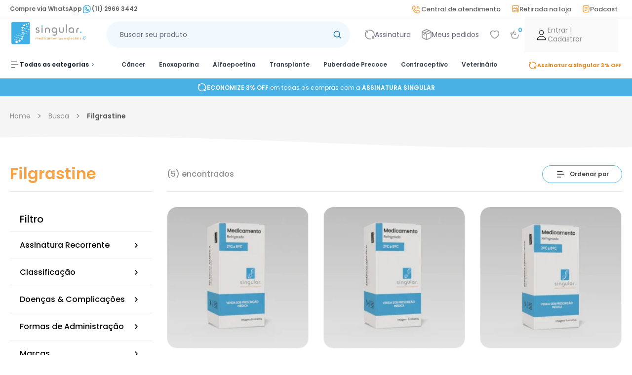

--- FILE ---
content_type: text/html; charset=utf-8
request_url: https://www.singularmedicamentos.com.br/busca?busca=Filgrastine
body_size: 47455
content:
<!DOCTYPE html><html lang=pt-BR><head><title>Busca - Singular Medicamentos</title><link rel=icon type=image/png href="https://singularmedicamentos.fbitsstatic.net/sf/img/favicon.png?theme=main&v=202601271852
                " /><script>let gtagSetup;gtagSetup=n=>{const t=document.createElement("script");t.type="text/javascript";t.onload=()=>{dpush("js",new Date),n?dpush("config","G-VLGY8BCYNS",{user_id:n}):dpush("config","G-VLGY8BCYNS")};t.src="https://www.googletagmanager.com/gtag/js?id=G-VLGY8BCYNS";t.defer=!0;document.getElementsByTagName("body")[0].appendChild(t)}</script><script>let gtmSetup;gtmSetup=()=>{(function(n,t,i,r,u){n[r]=n[r]||[];n[r].push({"gtm.start":(new Date).getTime(),event:"gtm.js"});var e=t.getElementsByTagName(i)[0],f=t.createElement(i),o=r!="dataLayer"?"&l="+r:"";f.async=!0;f.src="https://www.googletagmanager.com/gtm.js?id="+u+o;e.parentNode.insertBefore(f,e)})(window,document,"script","dataLayer","GTM-NKKSHKZJ");const t=document.createElement("noscript"),n=document.createElement("iframe");n.src="https://www.googletagmanager.com/ns.html?id=GTM-NKKSHKZJ";n.height="0";n.width="0";n.style.display="none";n.style.visibility="hidden";t.appendChild(n);const i=document.getElementsByTagName("body")[0];i.insertBefore(t,i.firstChild)}</script><script>function dataLayerSetup(n){if(window.dataLayerConfigured)return!1;window.dataLayerConfigured=!0;!gtmSetup||gtmSetup(n);!gtagSetup||gtagSetup(n);window.dispatchEvent(new CustomEvent("dataLayerConfigured"))}</script><link rel=preconnect href=https://fonts.googleapis.com /><link rel=preconnect href=https://fonts.gstatic.com crossorigin /><link href="https://fonts.googleapis.com/css2?family=Urbanist:ital,wght@0,100..900;1,100..900&display=swap" rel=stylesheet /><style id=sd-critical.css rel=stylesheet>@keyframes scrollDown{0%{top:-280px}to{top:0}}@media screen and (min-width:1300px){header.header .component__container{padding:0}}header.header .component__row:after,header.header .component__row:before{content:" ";display:none}header.header.header__fixed{left:0;position:fixed;top:0;width:100%;z-index:11}header.header.header__fixed .header__top,header.header.header__fixed .middle__top{display:none}header.header .header__top{padding:15px 0}header.header .header__top .top__container .top__row .top__wrapper{line-height:0;max-width:100%;padding:0 15px;text-align:center;width:100%}header.header .header__top .top__container .top__row .top__wrapper span{color:#ee8a1e;display:inline-block;font-family:Poppins,Arial,Helvetica,sans-serif;font-size:12px;font-weight:700;line-height:1;margin:0 auto}header.header .header__middle{background-color:#fff}header.header .header__middle .middle__top{border-bottom:1px solid #f2f2fc}header.header .header__middle .middle__top .middle__container .middle__row{align-items:center;justify-content:space-between}header.header .header__middle .middle__top .middle__container .middle__row .middle__menu{padding:0 15px}header.header .header__middle .middle__top .middle__container .middle__row .middle__menu .menu__inner ul{align-items:center;display:flex;flex-wrap:wrap}header.header .header__middle .middle__top .middle__container .middle__row .middle__menu .menu__inner ul li{margin-right:45px}header.header .header__middle .middle__top .middle__container .middle__row .middle__menu .menu__inner ul li:last-of-type{margin-right:0}header.header .header__middle .middle__top .middle__container .middle__row .middle__menu .menu__inner ul li a{align-items:center;color:#666;display:flex;flex-wrap:wrap;font-family:Poppins,Arial,Helvetica,sans-serif;font-size:12px;font-weight:600;gap:4px;line-height:18px;padding:8px 0}header.header .header__middle .middle__top .middle__container .middle__row .middle__menu .menu__inner ul li a .menu__icon--first{margin-right:8px}header.header .header__middle .middle__top .middle__container .middle__row .middle__menu .menu__inner ul li a .menu__icon--last{margin-left:8px}header.header .header__middle .middle__top .middle__container .middle__row .middle__menu .menu__inner .swiper-menu-button-next,header.header .header__middle .middle__top .middle__container .middle__row .middle__menu .menu__inner .swiper-menu-button-prev{display:none}header.header .header__middle .middle__top .middle__container .middle__row .middle__resale{align-items:center;display:flex;gap:0;justify-content:space-between;padding:0;text-align:right}header.header .header__middle .middle__top .middle__container .middle__row .middle__resale>a{align-items:center;color:#666;display:flex;font-family:Poppins,Arial,Helvetica,sans-serif;font-size:13px;font-weight:500;gap:5px;line-height:15.6px;padding:0 11px;text-align:center}header.header .header__middle .middle__top .middle__container .middle__row .middle__resale>a:last-child{padding-right:24.5px}header.header .header__middle .middle__center .middle__container .middle__row{align-items:center;justify-content:space-between;margin:-3px 0 0}header.header .header__middle .middle__center .middle__container .middle__row .middle__tabs{display:none}header.header .header__middle .middle__center .middle__container .middle__row .middle__logo{margin-top:6px;max-width:17%;width:auto}header.header .header__middle .middle__center .middle__container .middle__row .middle__logo a,header.header .header__middle .middle__center .middle__container .middle__row .middle__logo h1{display:inline-block;line-height:1}header.header .header__middle .middle__center .middle__container .middle__row .middle__logo a img,header.header .header__middle .middle__center .middle__container .middle__row .middle__logo a svg{height:auto;margin:auto;max-width:165px;width:100%}header.header .header__middle .middle__center .middle__container .middle__row .middle__search{flex:1;max-width:42%;padding:0 7px}header.header .header__middle .middle__center .middle__container .middle__row .middle__search form .search__wrapper{background-color:#f1f9fe;border:1px solid transparent;border-radius:120px;display:flex;flex-wrap:wrap;justify-content:space-between;padding:0 15px;position:relative}header.header .header__middle .middle__center .middle__container .middle__row .middle__search form .search__wrapper input{align-items:center;background-color:unset;border:0;box-shadow:none;color:#69697d;display:flex;flex-wrap:wrap;font-family:Poppins,Arial,Helvetica,sans-serif;font-size:14px;font-weight:400;height:52px;margin:0;outline:none;width:calc(100% - 60px)}header.header .header__middle .middle__center .middle__container .middle__row .middle__search form .search__wrapper input::-moz-placeholder{color:#69697d}header.header .header__middle .middle__center .middle__container .middle__row .middle__search form .search__wrapper input::placeholder{color:#69697d}header.header .header__middle .middle__center .middle__container .middle__row .middle__search form .search__wrapper input:focus,header.header .header__middle .middle__center .middle__container .middle__row .middle__search form .search__wrapper input:hover{box-shadow:unset;outline:none}header.header .header__middle .middle__center .middle__container .middle__row .middle__search form .search__wrapper button{align-items:center;color:#157ab4;display:flex;flex-wrap:wrap;justify-content:center}header.header .header__middle .middle__center .middle__container .middle__row .middle__search form .search__wrapper #autocomplete-list{left:50%;margin-top:10px;transform:translateX(-50%);width:100%}header.header .header__middle .middle__center .middle__container .middle__row .middle__search form .search__wrapper #autocomplete-list .bg-mainBg.shadow-2xl.p-4{padding:10px!important}header.header .header__middle .middle__center .middle__container .middle__row .middle__search form .search__wrapper #autocomplete-list .bg-mainBg.shadow-2xl.p-4:hover{background-color:#fff}header.header .header__middle .middle__center .middle__container .middle__row .middle__search form .search__wrapper #autocomplete-list .bg-mainBg.shadow-2xl.p-4 .border-b.mb-4.pb-4{display:none}header.header .header__middle .middle__center .middle__container .middle__row .middle__search form .search__wrapper #autocomplete-list .bg-mainBg.shadow-2xl.p-4>div{border:none;padding:0}header.header .header__middle .middle__center .middle__container .middle__row .middle__search form .search__wrapper #autocomplete-list .bg-mainBg.shadow-2xl.p-4>div:hover{background-color:#fff}header.header .header__middle .middle__center .middle__container .middle__row .middle__search form .search__wrapper #autocomplete-list .bg-mainBg.shadow-2xl.p-4>div a,header.header .header__middle .middle__center .middle__container .middle__row .middle__search form .search__wrapper #autocomplete-list .bg-mainBg.shadow-2xl.p-4>div a:hover{color:#333}header.header .header__middle .middle__center .middle__container .middle__row .middle__search form .search__wrapper #autocomplete-list .bg-mainBg.shadow-2xl.p-4>div a:last-of-type div[product-suggestion]{border-bottom:none;margin-bottom:0!important}header.header .header__middle .middle__center .middle__container .middle__row .middle__search form .search__wrapper #autocomplete-list .bg-mainBg.shadow-2xl.p-4>div a div[product-suggestion]{padding:0!important}header.header .header__middle .middle__center .middle__container .middle__row .middle__search form .search__wrapper #autocomplete-list .bg-mainBg.shadow-2xl.p-4>div a div[product-suggestion]:hover{background-color:#fff}header.header .header__middle .middle__center .middle__container .middle__row .middle__search form .search__wrapper #autocomplete-list .bg-mainBg.shadow-2xl.p-4>div a div[product-suggestion] .flex.flex-col div{font-family:Poppins,Arial,Helvetica,sans-serif;font-size:12px;line-height:1;text-transform:uppercase}header.header .header__middle .middle__center .middle__container .middle__row .middle__search form .search__wrapper #autocomplete-list .bg-mainBg.shadow-2xl.p-4>div a div[product-suggestion] .flex.flex-col div:hover{background-color:#fff}header.header .header__middle .middle__center .middle__container .middle__row .middle__search form .search__wrapper #autocomplete-list .bg-mainBg.shadow-2xl.p-4>div a div[product-suggestion] .flex.flex-col div:first-of-type{font-weight:bold;padding-left:0;padding-right:0}header.header .header__middle .middle__center .middle__container .middle__row .middle__search form .search__wrapper #autocomplete-list .bg-mainBg.shadow-2xl.p-4>div a div[product-suggestion] .flex.flex-col div:last-of-type{border-bottom:0;padding-left:0;padding-right:0}header.header .header__middle .middle__center .middle__container .middle__row .middle__config{display:flex;flex-wrap:nowrap;gap:10px;justify-content:space-between;width:auto}@media screen and (min-width:768px) and (max-width:1306px){header.header .header__middle .middle__center .middle__container .middle__row .middle__config{gap:initial}}header.header .header__middle .middle__center .middle__container .middle__row .middle__config .config__cart .cart__wrapper,header.header .header__middle .middle__center .middle__container .middle__row .middle__config .config__cart a,header.header .header__middle .middle__center .middle__container .middle__row .middle__config .config__login .cart__wrapper,header.header .header__middle .middle__center .middle__container .middle__row .middle__config .config__login a,header.header .header__middle .middle__center .middle__container .middle__row .middle__config .config__order .cart__wrapper,header.header .header__middle .middle__center .middle__container .middle__row .middle__config .config__order a,header.header .header__middle .middle__center .middle__container .middle__row .middle__config .config__subs .cart__wrapper,header.header .header__middle .middle__center .middle__container .middle__row .middle__config .config__subs a{align-items:center;cursor:pointer;display:flex;flex-wrap:wrap;gap:12px;height:44px;line-height:1;padding:0 24px}header.header .header__middle .middle__center .middle__container .middle__row .middle__config .config__cart .cart__wrapper span,header.header .header__middle .middle__center .middle__container .middle__row .middle__config .config__cart a span,header.header .header__middle .middle__center .middle__container .middle__row .middle__config .config__login .cart__wrapper span,header.header .header__middle .middle__center .middle__container .middle__row .middle__config .config__login a span,header.header .header__middle .middle__center .middle__container .middle__row .middle__config .config__order .cart__wrapper span,header.header .header__middle .middle__center .middle__container .middle__row .middle__config .config__order a span,header.header .header__middle .middle__center .middle__container .middle__row .middle__config .config__subs .cart__wrapper span,header.header .header__middle .middle__center .middle__container .middle__row .middle__config .config__subs a span{color:#69697d;display:inline-block;font-family:Poppins,Arial,Helvetica,sans-serif;font-size:14px;font-weight:400;line-height:1;text-decoration:none}header.header .header__middle .middle__center .middle__container .middle__row .middle__config .config__cart .cart__wrapper .menu__icon--first,header.header .header__middle .middle__center .middle__container .middle__row .middle__config .config__cart a .menu__icon--first,header.header .header__middle .middle__center .middle__container .middle__row .middle__config .config__login .cart__wrapper .menu__icon--first,header.header .header__middle .middle__center .middle__container .middle__row .middle__config .config__login a .menu__icon--first,header.header .header__middle .middle__center .middle__container .middle__row .middle__config .config__order .cart__wrapper .menu__icon--first,header.header .header__middle .middle__center .middle__container .middle__row .middle__config .config__order a .menu__icon--first,header.header .header__middle .middle__center .middle__container .middle__row .middle__config .config__subs .cart__wrapper .menu__icon--first,header.header .header__middle .middle__center .middle__container .middle__row .middle__config .config__subs a .menu__icon--first{margin-right:8px}header.header .header__middle .middle__center .middle__container .middle__row .middle__config .config__cart .cart__wrapper .menu__icon--last,header.header .header__middle .middle__center .middle__container .middle__row .middle__config .config__cart a .menu__icon--last,header.header .header__middle .middle__center .middle__container .middle__row .middle__config .config__login .cart__wrapper .menu__icon--last,header.header .header__middle .middle__center .middle__container .middle__row .middle__config .config__login a .menu__icon--last,header.header .header__middle .middle__center .middle__container .middle__row .middle__config .config__order .cart__wrapper .menu__icon--last,header.header .header__middle .middle__center .middle__container .middle__row .middle__config .config__order a .menu__icon--last,header.header .header__middle .middle__center .middle__container .middle__row .middle__config .config__subs .cart__wrapper .menu__icon--last,header.header .header__middle .middle__center .middle__container .middle__row .middle__config .config__subs a .menu__icon--last{margin-left:8px}header.header .header__middle .middle__center .middle__container .middle__row .middle__config .config__cart svg,header.header .header__middle .middle__center .middle__container .middle__row .middle__config .config__login svg,header.header .header__middle .middle__center .middle__container .middle__row .middle__config .config__order svg,header.header .header__middle .middle__center .middle__container .middle__row .middle__config .config__subs svg{color:#8f8f8f}header.header .header__middle .middle__center .middle__container .middle__row .middle__config .config__cart:hover>a>span,header.header .header__middle .middle__center .middle__container .middle__row .middle__config .config__cart:hover>a>svg,header.header .header__middle .middle__center .middle__container .middle__row .middle__config .config__login:hover>a>span,header.header .header__middle .middle__center .middle__container .middle__row .middle__config .config__login:hover>a>svg,header.header .header__middle .middle__center .middle__container .middle__row .middle__config .config__order:hover>a>span,header.header .header__middle .middle__center .middle__container .middle__row .middle__config .config__order:hover>a>svg,header.header .header__middle .middle__center .middle__container .middle__row .middle__config .config__subs:hover>a>span,header.header .header__middle .middle__center .middle__container .middle__row .middle__config .config__subs:hover>a>svg{color:#4ab1e5}header.header .header__middle .middle__center .middle__container .middle__row .middle__config .config__cart,header.header .header__middle .middle__center .middle__container .middle__row .middle__config .config__order,header.header .header__middle .middle__center .middle__container .middle__row .middle__config .config__subs{align-items:center;display:flex}header.header .header__middle .middle__center .middle__container .middle__row .middle__config .config__cart .cart__wrapper,header.header .header__middle .middle__center .middle__container .middle__row .middle__config .config__cart a,header.header .header__middle .middle__center .middle__container .middle__row .middle__config .config__order .cart__wrapper,header.header .header__middle .middle__center .middle__container .middle__row .middle__config .config__order a,header.header .header__middle .middle__center .middle__container .middle__row .middle__config .config__subs .cart__wrapper,header.header .header__middle .middle__center .middle__container .middle__row .middle__config .config__subs a{background-color:unset;border:unset;border-radius:unset;padding:0}header.header .header__middle .middle__center .middle__container .middle__row .middle__config .config__cart .cart__wrapper:hover,header.header .header__middle .middle__center .middle__container .middle__row .middle__config .config__cart a:hover,header.header .header__middle .middle__center .middle__container .middle__row .middle__config .config__order .cart__wrapper:hover,header.header .header__middle .middle__center .middle__container .middle__row .middle__config .config__order a:hover,header.header .header__middle .middle__center .middle__container .middle__row .middle__config .config__subs .cart__wrapper:hover,header.header .header__middle .middle__center .middle__container .middle__row .middle__config .config__subs a:hover{background-color:unset;border:unset}header.header .header__middle .middle__center .middle__container .middle__row .middle__config .config__login{background-color:#fafafa;height:72px;margin:0 8px;padding:16px 0}@media screen and (min-width:1201px){header.header .header__middle .middle__center .middle__container .middle__row .middle__config .config__login{margin-left:-21px;width:190px}}@media screen and (min-width:768px) and (max-width:1201px){header.header .header__middle .middle__center .middle__container .middle__row .middle__config .config__login{display:none}}header.header .header__middle .middle__center .middle__container .middle__row .middle__config .config__login .flex{height:100%}header.header .header__middle .middle__center .middle__container .middle__row .middle__config .config__login #user-logout{height:32px}header.header .header__middle .middle__center .middle__container .middle__row .middle__config .config__login #logged-user span,header.header .header__middle .middle__center .middle__container .middle__row .middle__config .config__login a span{align-items:center;color:#8f8f8f;display:flex;font-family:Poppins,Arial,Helvetica,sans-serif;font-size:14px;font-weight:400!important;font-weight:500;gap:5px;justify-content:center;line-height:18.2px;margin:0;text-align:left;text-decoration:unset!important;text-decoration:none!important}header.header .header__middle .middle__center .middle__container .middle__row .middle__config .config__login #logged-user{align-items:center;display:none;height:42px;justify-content:center}header.header .header__middle .middle__center .middle__container .middle__row .middle__config .config__login #logged-user.flex{display:flex}header.header .header__middle .middle__center .middle__container .middle__row .middle__config .config__login #logged-user span{font-size:12px}header.header .header__middle .middle__center .middle__container .middle__row .middle__config .config__login #logged-user svg{display:none}header.header .header__middle .middle__center .middle__container .middle__row .middle__config .config__login #logged-user .bg-mainBg{top:40px}header.header .header__middle .middle__center .middle__container .middle__row .middle__config .config__cart .cart__wrapper{align-items:center;display:flex;flex-wrap:wrap;position:relative}header.header .header__middle .middle__center .middle__container .middle__row .middle__config .config__cart .cart__wrapper div{left:10px;position:absolute;top:3px}header.header .header__middle .middle__center .middle__container .middle__row .middle__config .config__cart .cart__wrapper div span{align-items:center;background-color:#fff;border-radius:100%;color:#4ab1e5!important;display:flex;flex-wrap:wrap;font-family:Poppins,Arial,Helvetica,sans-serif;font-size:12px;font-weight:700!important;height:20px;justify-content:center;width:20px}header.header .header__middle .middle__bottom{border-bottom:1px solid #f5f5f5;border-top:1px solid #f5f5f5;position:relative}header.header .header__middle .middle__bottom .middle__container .middle__row .middle__menu{max-width:100%;padding:0 15px;width:100%}header.header .header__middle .middle__bottom .middle__container .middle__row .middle__menu .menu__close,header.header .header__middle .middle__bottom .middle__container .middle__row .middle__menu .menu__config,header.header .header__middle .middle__bottom .middle__container .middle__row .middle__menu .menu__title{display:none}header.header .header__middle .middle__bottom .middle__container .middle__row .middle__menu .menu__nav>ul{display:flex;flex-wrap:wrap;position:relative}@media screen and (min-width:1024px){header.header .header__middle .middle__bottom .middle__container .middle__row .middle__menu .menu__nav>ul{height:65px;overflow:hidden}}header.header .header__middle .middle__bottom .middle__container .middle__row .middle__menu .menu__nav>ul>li{align-items:center;display:flex;line-height:1;order:99}@media screen and (min-width:1201px){header.header .header__middle .middle__bottom .middle__container .middle__row .middle__menu .menu__nav>ul>li.active,header.header .header__middle .middle__bottom .middle__container .middle__row .middle__menu .menu__nav>ul>li:hover{box-shadow:inset 0 -2px 0 0 #ee8a1e;color:#24242b}}header.header .header__middle .middle__bottom .middle__container .middle__row .middle__menu .menu__nav>ul>li.outlet{position:absolute;right:0;top:50%;transform:translateY(-50%)}header.header .header__middle .middle__bottom .middle__container .middle__row .middle__menu .menu__nav>ul>li.outlet a{background-color:#f7ecd7;border-radius:6px;color:#ee8a1e;font-family:Poppins,Arial,Helvetica,sans-serif;font-size:12px;font-weight:700;height:44px;padding:0 16px;transition:all .25s ease-in}@media screen and (min-width:1201px){header.header .header__middle .middle__bottom .middle__container .middle__row .middle__menu .menu__nav>ul>li.outlet a:hover{color:#ee8a1e}}header.header .header__middle .middle__bottom .middle__container .middle__row .middle__menu .menu__nav>ul>li.outlet a svg{margin-left:0;margin-right:8px}header.header .header__middle .middle__bottom .middle__container .middle__row .middle__menu .menu__nav>ul>li>.all__title,header.header .header__middle .middle__bottom .middle__container .middle__row .middle__menu .menu__nav>ul>li>a{align-items:center;color:#69697d;cursor:pointer;display:flex;flex-wrap:wrap;font-family:Urbanist,Arial,Helvetica,sans-serif;font-size:16px;font-weight:600;padding:22px 0;transition:all .25s ease-in}@media screen and (min-width:1201px){header.header .header__middle .middle__bottom .middle__container .middle__row .middle__menu .menu__nav>ul>li>.all__title:hover,header.header .header__middle .middle__bottom .middle__container .middle__row .middle__menu .menu__nav>ul>li>a:hover{color:#ee8a1e}}header.header .header__middle .middle__bottom .middle__container .middle__row .middle__menu .menu__nav>ul>li>.all__title .submenu__button,header.header .header__middle .middle__bottom .middle__container .middle__row .middle__menu .menu__nav>ul>li>.all__title svg,header.header .header__middle .middle__bottom .middle__container .middle__row .middle__menu .menu__nav>ul>li>a .submenu__button,header.header .header__middle .middle__bottom .middle__container .middle__row .middle__menu .menu__nav>ul>li>a svg{margin-left:0}header.header .header__middle .middle__bottom .middle__container .middle__row .middle__menu .menu__nav>ul>li>.all__title{color:#24242b;font-weight:700;padding-left:0}@media screen and (min-width:1201px){header.header .header__middle .middle__bottom .middle__container .middle__row .middle__menu .menu__nav>ul>li>.all__title.active,header.header .header__middle .middle__bottom .middle__container .middle__row .middle__menu .menu__nav>ul>li>.all__title:hover{box-shadow:inset 0 -2px 0 0 #ee8a1e;color:#24242b}}header.header .header__middle .middle__bottom .middle__container .middle__row .middle__menu .menu__nav>ul>li>.all__title .all__icon{margin-right:8px}header.header .header__middle .middle__bottom .middle__container .middle__row .middle__menu .menu__nav>ul>li>.all__title .submenu__button{display:none}header.header .header__middle .middle__bottom .middle__container .middle__row .middle__menu .menu__nav>ul>li.menu__item--all{margin-right:25px;order:-1}header.header .header__middle .middle__bottom .middle__container .middle__row .middle__menu .menu__nav>ul>li.menu__item--highlight.offers a{gap:6px}header.header .header__middle .middle__bottom .middle__container .middle__row .middle__menu .menu__nav>ul>li.menu__item--highlight.recurrency{margin-left:auto;margin-right:15px}header.header .header__middle .middle__bottom .middle__container .middle__row .middle__menu .menu__nav>ul>li.menu__item--highlight.recurrency:hover{box-shadow:none!important}header.header .header__middle .middle__bottom .middle__container .middle__row .middle__menu .menu__nav>ul>li.menu__item--highlight.recurrency span{align-items:center;display:flex;flex-wrap:wrap;font-family:Urbanist,Arial,Helvetica,sans-serif;font-size:16px;font-weight:600;padding:22px 0;transition:all .25s ease-in}header.header .header__middle .middle__bottom .middle__container .middle__row .middle__menu .menu__nav>ul>li.menu__item--highlight.recurrency a,header.header .header__middle .middle__bottom .middle__container .middle__row .middle__menu .menu__nav>ul>li.menu__item--highlight.recurrency span{border-radius:8px;color:#ee8a1e;gap:6px;padding:8px 16px}@media screen and (min-width:1201px){header.header .header__middle .middle__bottom .middle__container .middle__row .middle__menu .menu__nav>ul>li.menu__item--highlight.recurrency a:hover,header.header .header__middle .middle__bottom .middle__container .middle__row .middle__menu .menu__nav>ul>li.menu__item--highlight.recurrency span:hover{background-color:#fef7ec}}@media screen and (max-width:1201px){header.header .header__middle .middle__bottom .middle__container .middle__row .middle__menu .menu__nav>ul>li .sub-menu{padding-left:10px}header.header .header__middle .middle__bottom .middle__container .middle__row .middle__menu .menu__nav>ul>li .sub-menu a.link-item{font-size:12px}}header.header .header__middle .middle__bottom .middle__container .middle__row .middle__menu .menu__categories{display:none;height:auto;left:0;opacity:1!important;position:absolute;top:100%;width:100%;z-index:10}header.header .header__middle .middle__bottom .middle__container .middle__row .middle__menu .menu__categories .categories__container .categories__row .categories__wrapper{padding:0 15px}header.header .header__middle .middle__bottom .middle__container .middle__row .middle__menu .menu__categories .categories__container .categories__row .categories__wrapper>nav{position:relative}header.header .header__middle .middle__bottom .middle__container .middle__row .middle__menu .menu__categories .categories__container .categories__row .categories__wrapper>nav>ul{background-color:#fff;border:1px solid #efeff0;height:344px;max-height:400px;min-width:191px;overflow-x:visible;overflow-y:visible;overflow:auto;overflow:visible;overflow-y:auto;scrollbar-color:#ee8a1e #fff;scrollbar-width:thin}@media screen and (min-width:1024px){header.header .header__middle .middle__bottom .middle__container .middle__row .middle__menu .menu__categories .categories__container .categories__row .categories__wrapper>nav>ul>li:hover>div>.sub-menu{display:flex!important}header.header .header__middle .middle__bottom .middle__container .middle__row .middle__menu .menu__categories .categories__container .categories__row .categories__wrapper>nav>ul>li:hover>div>.sub-menu:before{content:"";display:block;height:100%;left:-13px;position:absolute;top:0;width:13px;z-index:999}header.header .header__middle .middle__bottom .middle__container .middle__row .middle__menu .menu__categories .categories__container .categories__row .categories__wrapper>nav>ul>li:hover>div>.sub-menu>ul>li:hover>div>.sub-menu{display:flex!important}header.header .header__middle .middle__bottom .middle__container .middle__row .middle__menu .menu__categories .categories__container .categories__row .categories__wrapper>nav>ul>li:hover>div>.sub-menu>ul>li:hover>div>.sub-menu:before{content:"";display:block;height:100%;left:-13px;position:absolute;top:0;width:13px;z-index:999}}header.header .header__middle .middle__bottom .middle__container .middle__row .middle__menu .menu__categories .categories__container .categories__row .categories__wrapper>nav>ul::-webkit-scrollbar{width:3px}header.header .header__middle .middle__bottom .middle__container .middle__row .middle__menu .menu__categories .categories__container .categories__row .categories__wrapper>nav>ul::-webkit-scrollbar-track{background:#fff}header.header .header__middle .middle__bottom .middle__container .middle__row .middle__menu .menu__categories .categories__container .categories__row .categories__wrapper>nav>ul::-webkit-scrollbar-thumb,header.header .header__middle .middle__bottom .middle__container .middle__row .middle__menu .menu__categories .categories__container .categories__row .categories__wrapper>nav>ul::-webkit-scrollbar-thumb:hover{background:#ee8a1e}header.header .header__middle .middle__bottom .middle__container .middle__row .middle__menu .menu__categories .categories__container .categories__row .categories__wrapper>nav>ul .go-back-button{display:none}header.header .header__middle .middle__bottom .middle__container .middle__row .middle__menu .menu__categories .categories__container .categories__row .categories__wrapper>nav>ul .mega-menu>.arrow-menu{align-items:center;cursor:pointer;display:flex;height:32px;width:32px}header.header .header__middle .middle__bottom .middle__container .middle__row .middle__menu .menu__categories .categories__container .categories__row .categories__wrapper>nav>ul .mega-menu.active>.arrow-menu svg,header.header .header__middle .middle__bottom .middle__container .middle__row .middle__menu .menu__categories .categories__container .categories__row .categories__wrapper>nav>ul .mega-menu.active>a{color:#4ab1e5}header.header .header__middle .middle__bottom .middle__container .middle__row .middle__menu .menu__categories .categories__container .categories__row .categories__wrapper>nav>ul .mega-menu.active>.arrow-menu svg{transform:rotate(180deg)}header.header .header__middle .middle__bottom .middle__container .middle__row .middle__menu .menu__categories .categories__container .categories__row .categories__wrapper>nav>ul>li{align-items:center;display:flex;flex-wrap:wrap;margin-right:0;width:100%}header.header .header__middle .middle__bottom .middle__container .middle__row .middle__menu .menu__categories .categories__container .categories__row .categories__wrapper>nav>ul>li:hover{background-color:#4ab1e5}header.header .header__middle .middle__bottom .middle__container .middle__row .middle__menu .menu__categories .categories__container .categories__row .categories__wrapper>nav>ul>li>.flex-col{width:100%}@media(min-width:767px){header.header .header__middle .middle__bottom .middle__container .middle__row .middle__menu .menu__categories .categories__container .categories__row .categories__wrapper>nav>ul>li:hover .menu__submenu{display:block}}header.header .header__middle .middle__bottom .middle__container .middle__row .middle__menu .menu__categories .categories__container .categories__row .categories__wrapper>nav>ul>li a.link-item{color:#525252;display:block;font-family:Poppins,Arial,Helvetica,sans-serif;font-size:14px;font-weight:500;line-height:1;padding:12px 0;padding-left:16px!important;text-transform:capitalize;width:100%}header.header .header__middle .middle__bottom .middle__container .middle__row .middle__menu .menu__categories .categories__container .categories__row .categories__wrapper>nav>ul>li a.link-item:hover{color:#24242b}header.header .header__middle .middle__bottom .middle__container .middle__row .middle__menu .menu__categories .categories__container .categories__row .categories__wrapper>nav>ul>li .second-sub-menu,header.header .header__middle .middle__bottom .middle__container .middle__row .middle__menu .menu__categories .categories__container .categories__row .categories__wrapper>nav>ul>li .sub-menu{display:none}header.header .header__middle .middle__bottom .middle__container .middle__row .middle__menu .menu__categories .categories__container .categories__row .categories__wrapper>nav>ul>li #menu-button>[onclick]{align-items:center;display:flex;padding:0}header.header .header__middle .middle__bottom .middle__container .middle__row .middle__menu .menu__categories .categories__container .categories__row .categories__wrapper>nav>ul>li #menu-button .sub-menu{min-width:319px!important}header.header .header__middle .middle__bottom .middle__container .middle__row .middle__menu .menu__categories .categories__container .categories__row .categories__wrapper>nav>ul>li #menu-button .sub-menu>ul{border:1px solid #efeff0;border-left:0;overflow:auto;overflow:visible;overflow-y:auto;scrollbar-color:#4ab1e5 #fff;scrollbar-width:thin;width:100%}header.header .header__middle .middle__bottom .middle__container .middle__row .middle__menu .menu__categories .categories__container .categories__row .categories__wrapper>nav>ul>li #menu-button .sub-menu>ul::-webkit-scrollbar{width:3px}header.header .header__middle .middle__bottom .middle__container .middle__row .middle__menu .menu__categories .categories__container .categories__row .categories__wrapper>nav>ul>li #menu-button .sub-menu>ul::-webkit-scrollbar-track{background:#fff}header.header .header__middle .middle__bottom .middle__container .middle__row .middle__menu .menu__categories .categories__container .categories__row .categories__wrapper>nav>ul>li #menu-button .sub-menu>ul::-webkit-scrollbar-thumb,header.header .header__middle .middle__bottom .middle__container .middle__row .middle__menu .menu__categories .categories__container .categories__row .categories__wrapper>nav>ul>li #menu-button .sub-menu>ul::-webkit-scrollbar-thumb:hover{background:#4ab1e5}header.header .header__middle .middle__bottom .middle__container .middle__row .middle__menu .menu__categories .categories__container .categories__row .categories__wrapper>nav>ul>li #menu-button .sub-menu,header.header .header__middle .middle__bottom .middle__container .middle__row .middle__menu .menu__categories .categories__container .categories__row .categories__wrapper>nav>ul>li #menu-button .sub-menu .second-sub-menu{background-color:#fff;height:344px;left:208px;min-width:191px;overflow-x:visible;overflow-y:visible;overflow:auto;overflow:visible;padding:0;position:absolute;scrollbar-color:#ee8a1e #fff;scrollbar-width:thin;top:0}header.header .header__middle .middle__bottom .middle__container .middle__row .middle__menu .menu__categories .categories__container .categories__row .categories__wrapper>nav>ul>li #menu-button .sub-menu .second-sub-menu::-webkit-scrollbar,header.header .header__middle .middle__bottom .middle__container .middle__row .middle__menu .menu__categories .categories__container .categories__row .categories__wrapper>nav>ul>li #menu-button .sub-menu::-webkit-scrollbar{width:3px}header.header .header__middle .middle__bottom .middle__container .middle__row .middle__menu .menu__categories .categories__container .categories__row .categories__wrapper>nav>ul>li #menu-button .sub-menu .second-sub-menu::-webkit-scrollbar-track,header.header .header__middle .middle__bottom .middle__container .middle__row .middle__menu .menu__categories .categories__container .categories__row .categories__wrapper>nav>ul>li #menu-button .sub-menu::-webkit-scrollbar-track{background:#fff}header.header .header__middle .middle__bottom .middle__container .middle__row .middle__menu .menu__categories .categories__container .categories__row .categories__wrapper>nav>ul>li #menu-button .sub-menu .second-sub-menu::-webkit-scrollbar-thumb,header.header .header__middle .middle__bottom .middle__container .middle__row .middle__menu .menu__categories .categories__container .categories__row .categories__wrapper>nav>ul>li #menu-button .sub-menu .second-sub-menu::-webkit-scrollbar-thumb:hover,header.header .header__middle .middle__bottom .middle__container .middle__row .middle__menu .menu__categories .categories__container .categories__row .categories__wrapper>nav>ul>li #menu-button .sub-menu::-webkit-scrollbar-thumb,header.header .header__middle .middle__bottom .middle__container .middle__row .middle__menu .menu__categories .categories__container .categories__row .categories__wrapper>nav>ul>li #menu-button .sub-menu::-webkit-scrollbar-thumb:hover{background:#ee8a1e}header.header .header__middle .middle__bottom .middle__container .middle__row .middle__menu .menu__categories .categories__container .categories__row .categories__wrapper>nav>ul>li #menu-button .sub-menu .sub-menu{left:319px;min-width:269px!important;overflow:visible;padding:0}header.header .header__middle .middle__bottom .middle__container .middle__row .middle__menu .menu__categories .categories__container .categories__row .categories__wrapper>nav>ul>li #menu-button>[onclick]>a,header.header .header__middle .middle__bottom .middle__container .middle__row .middle__menu .menu__categories .categories__container .categories__row .categories__wrapper>nav>ul>li>a,header.header .header__middle .middle__bottom .middle__container .middle__row .middle__menu .menu__categories .categories__container .categories__row .categories__wrapper>nav>ul>li>span{align-items:center;display:flex;padding:12px 0;transition:all .25s ease-in;width:100%}header.header .header__middle .middle__bottom .middle__container .middle__row .middle__menu .menu__categories .categories__container .categories__row .categories__wrapper>nav>ul>li #menu-button>[onclick]>a a,header.header .header__middle .middle__bottom .middle__container .middle__row .middle__menu .menu__categories .categories__container .categories__row .categories__wrapper>nav>ul>li>a a,header.header .header__middle .middle__bottom .middle__container .middle__row .middle__menu .menu__categories .categories__container .categories__row .categories__wrapper>nav>ul>li>span a{color:#69697d;font-family:Poppins,Arial,Helvetica,sans-serif;font-size:14px;font-weight:600;line-height:1}header.header .header__middle .middle__bottom .middle__container .middle__row .middle__menu .menu__categories .categories__container .categories__row .categories__wrapper>nav>ul>li #menu-button>[onclick]>a a:hover,header.header .header__middle .middle__bottom .middle__container .middle__row .middle__menu .menu__categories .categories__container .categories__row .categories__wrapper>nav>ul>li>a a:hover,header.header .header__middle .middle__bottom .middle__container .middle__row .middle__menu .menu__categories .categories__container .categories__row .categories__wrapper>nav>ul>li>span a:hover{color:#24242b}header.header .header__middle .middle__bottom .middle__container .middle__row .middle__menu .menu__categories .categories__container .categories__row .categories__wrapper>nav>ul>li #menu-button>[onclick]>a svg,header.header .header__middle .middle__bottom .middle__container .middle__row .middle__menu .menu__categories .categories__container .categories__row .categories__wrapper>nav>ul>li>a svg,header.header .header__middle .middle__bottom .middle__container .middle__row .middle__menu .menu__categories .categories__container .categories__row .categories__wrapper>nav>ul>li>span svg{margin-left:8px}header.header .header__middle .middle__bottom .middle__container .middle__row .middle__menu .menu__categories .categories__container .categories__row .categories__wrapper>nav>ul>li .submenu__button{display:none}header.header .header__middle .middle__bottom .middle__container .middle__row .middle__menu .menu__categories .categories__container .categories__row .categories__wrapper>nav>ul>li .menu__submenu{display:none;left:190px;padding:15px 30px;position:absolute;top:0;width:calc(100% - 190px)}header.header .header__middle .middle__bottom .middle__container .middle__row .middle__menu .menu__categories .categories__container .categories__row .categories__wrapper>nav>ul>li .menu__submenu>ul{align-content:baseline;display:flex;flex-wrap:wrap;max-height:236px;min-height:236px;overflow:hidden;overflow-y:auto;scrollbar-color:#ee8a1e #fff;scrollbar-width:thin}header.header .header__middle .middle__bottom .middle__container .middle__row .middle__menu .menu__categories .categories__container .categories__row .categories__wrapper>nav>ul>li .menu__submenu>ul::-webkit-scrollbar{width:3px}header.header .header__middle .middle__bottom .middle__container .middle__row .middle__menu .menu__categories .categories__container .categories__row .categories__wrapper>nav>ul>li .menu__submenu>ul::-webkit-scrollbar-track{background:#fff}header.header .header__middle .middle__bottom .middle__container .middle__row .middle__menu .menu__categories .categories__container .categories__row .categories__wrapper>nav>ul>li .menu__submenu>ul::-webkit-scrollbar-thumb,header.header .header__middle .middle__bottom .middle__container .middle__row .middle__menu .menu__categories .categories__container .categories__row .categories__wrapper>nav>ul>li .menu__submenu>ul::-webkit-scrollbar-thumb:hover{background:#ee8a1e}header.header .header__middle .middle__bottom .middle__container .middle__row .middle__menu .menu__categories .categories__container .categories__row .categories__wrapper>nav>ul>li .menu__submenu>ul>li{max-width:33.3%;width:33.3%}header.header .header__middle .middle__bottom .middle__container .middle__row .middle__menu .menu__categories .categories__container .categories__row .categories__wrapper>nav>ul>li .menu__submenu>ul>li>span .svg{display:none}header.header .header__middle .middle__bottom .middle__container .middle__row .middle__menu .menu__categories .categories__container .categories__row .categories__wrapper>nav>ul>li .menu__submenu>ul>li>a{text-transform:uppercase}header.header .header__middle .middle__bottom .middle__container .middle__row .middle__menu .menu__categories .categories__container .categories__row .categories__wrapper>nav>ul>li .menu__submenu>ul>li a{color:#69697d;display:block;font-family:Urbanist,Arial,Helvetica,sans-serif;font-size:14px;font-weight:600;line-height:1;padding:10px 0}header.header .header__slider{background:#4ab1e5;color:#fff;padding:8px;text-align:center}header.header .header__slider--item{align-items:center;display:flex;gap:10px;justify-content:center}header.header .header__slider--item,header.header .header__slider--item b,header.header .header__slider--item span{font-family:Poppins,Arial,Helvetica,sans-serif;font-size:12px;font-weight:400;line-height:18px;text-align:center}header.header .header__slider--item b{font-weight:600}@media screen and (min-width:1024px) and (max-width:1200px){header.header .header__middle .middle__center .middle__container .middle__row .middle__search{flex:1;max-width:41%}header.header .header__middle .middle__center .middle__container .middle__row .middle__config{flex:1;max-width:42%}header.header .header__middle .middle__center .middle__container .middle__row .middle__config .config__cart .cart__wrapper,header.header .header__middle .middle__center .middle__container .middle__row .middle__config .config__cart a,header.header .header__middle .middle__center .middle__container .middle__row .middle__config .config__login .cart__wrapper,header.header .header__middle .middle__center .middle__container .middle__row .middle__config .config__login a,header.header .header__middle .middle__center .middle__container .middle__row .middle__config .config__order .cart__wrapper,header.header .header__middle .middle__center .middle__container .middle__row .middle__config .config__order a,header.header .header__middle .middle__center .middle__container .middle__row .middle__config .config__subs .cart__wrapper,header.header .header__middle .middle__center .middle__container .middle__row .middle__config .config__subs a{height:38px;padding:0 15px}header.header .header__middle .middle__center .middle__container .middle__row .middle__config .config__cart .cart__wrapper span,header.header .header__middle .middle__center .middle__container .middle__row .middle__config .config__cart a span,header.header .header__middle .middle__center .middle__container .middle__row .middle__config .config__login .cart__wrapper span,header.header .header__middle .middle__center .middle__container .middle__row .middle__config .config__login a span,header.header .header__middle .middle__center .middle__container .middle__row .middle__config .config__order .cart__wrapper span,header.header .header__middle .middle__center .middle__container .middle__row .middle__config .config__order a span,header.header .header__middle .middle__center .middle__container .middle__row .middle__config .config__subs .cart__wrapper span,header.header .header__middle .middle__center .middle__container .middle__row .middle__config .config__subs a span{font-size:12px}header.header .header__middle .middle__center .middle__container .middle__row .middle__config .config__cart .cart__wrapper div{left:21px;top:1px}header.header .header__middle .middle__bottom .middle__container .middle__row .middle__menu .menu__nav>ul>li>.all__title,header.header .header__middle .middle__bottom .middle__container .middle__row .middle__menu .menu__nav>ul>li>a{padding:15px}header.header .header__middle .middle__bottom .middle__container .middle__row .middle__menu .menu__nav>ul>li>.all__title{padding-left:0}header.header .header__middle .middle__bottom .middle__container .middle__row .middle__menu .menu__categories .categories__container .categories__row .categories__wrapper>nav>ul>li{width:181px}header.header .header__middle .middle__bottom .middle__container .middle__row .middle__menu .menu__categories .categories__container .categories__row .categories__wrapper>nav>ul>li .menu__submenu{width:calc(100% - 181px)}}@media screen and (min-width:1200px) and (max-width:1304px){header.header .header__middle .middle__center .middle__container .middle__row .middle__search{flex:1;max-width:41%}header.header .header__middle .middle__center .middle__container .middle__row .middle__config{flex:1;max-width:42%}}#navbar .desktop-menu{display:flex;gap:19px}#navbar .mobile-menu{display:none}@media screen and (max-width:1023px){#navbar .desktop-menu{display:none}#navbar .mobile-menu{display:block}header.header .header__top,header.header.header__fixed .middle__top{display:none}header.header .header__mask{background-color:rgba(0,0,0,.5);display:none;height:100%;left:0;position:fixed;top:0;width:100%;z-index:11}header.header .header__middle .middle__top .middle__container .middle__row .middle__menu{max-width:100%;width:100%}header.header .header__middle .middle__top .middle__container .middle__row .middle__menu .menu__inner{display:none}header.header .header__middle .middle__top .middle__container .middle__row .middle__menu .menu__inner.swiper-initialized{display:block}header.header .header__middle .middle__top .middle__container .middle__row .middle__menu .menu__inner ul{align-items:unset;flex-wrap:unset}header.header .header__middle .middle__top .middle__container .middle__row .middle__menu .menu__inner ul li{margin:0;text-align:center}header.header .header__middle .middle__top .middle__container .middle__row .middle__menu .menu__inner ul li a{justify-content:center;text-align:center}header.header .header__middle .middle__top .middle__container .middle__row .middle__menu .menu__inner .swiper-menu-button-next,header.header .header__middle .middle__top .middle__container .middle__row .middle__menu .menu__inner .swiper-menu-button-prev{align-items:center;display:flex;flex-wrap:wrap;height:30px;justify-content:flex-start;left:0;position:absolute;top:50%;transform:translateY(-50%);width:30px;z-index:11}header.header .header__middle .middle__top .middle__container .middle__row .middle__menu .menu__inner .swiper-menu-button-next{justify-content:flex-end;left:unset;right:0}header.header .header__middle .middle__top .middle__container .middle__row .middle__resale{display:none}header.header .header__middle .middle__center{border-bottom:1px solid #f2f2fc}header.header .header__middle .middle__center .middle__container{padding:16px 20px}header.header .header__middle .middle__center .middle__container .middle__row .middle__tabs{display:block;max-width:15%;order:1;padding:0 15px;width:15%}header.header .header__middle .middle__center .middle__container .middle__row .middle__logo{max-width:70%;order:2;width:70%}header.header .header__middle .middle__center .middle__container .middle__row .middle__logo a,header.header .header__middle .middle__center .middle__container .middle__row .middle__logo h1{display:block}header.header .header__middle .middle__center .middle__container .middle__row .middle__logo a img{display:block;margin:0 auto}header.header .header__middle .middle__center .middle__container .middle__row .middle__config{max-width:15%;order:3;padding:0 15px;width:15%}header.header .header__middle .middle__center .middle__container .middle__row .middle__config>div:not(.config__cart){display:none}header.header .header__middle .middle__center .middle__container .middle__row .middle__config .config__cart .cart__wrapper{border:unset;border-radius:unset;height:unset;padding:0}header.header .header__middle .middle__center .middle__container .middle__row .middle__config .config__cart .cart__wrapper:hover{background-color:#fff;border:unset}header.header .header__middle .middle__center .middle__container .middle__row .middle__config .config__cart .cart__wrapper:hover .menu__icon--first path{stroke:#24242b}header.header .header__middle .middle__center .middle__container .middle__row .middle__config .config__cart .cart__wrapper .menu__icon--first{margin-right:0}header.header .header__middle .middle__center .middle__container .middle__row .middle__config .config__cart .cart__wrapper #cart-total-price{display:none}header.header .header__middle .middle__center .middle__container .middle__row .middle__config .config__cart .cart__wrapper div{left:7px;top:-10px}header.header .header__middle .middle__center .middle__container .middle__row .middle__search{flex:1;margin-top:16px;max-width:100%;order:4}header.header .header__middle .middle__bottom .middle__container{padding:0}header.header .header__middle .middle__bottom .middle__container .middle__row{display:block;margin:0}header.header .header__middle .middle__bottom .middle__container .middle__row .middle__menu{padding:0}header.header .header__middle .middle__bottom .middle__container .middle__row .middle__menu .menu__title{background-color:#fff;border-bottom:1px solid #f5f5f5;display:block;padding:15px}header.header .header__middle .middle__bottom .middle__container .middle__row .middle__menu .menu__title span{align-items:center;color:#141414;display:flex;flex-wrap:wrap;font-family:Poppins,Arial,Helvetica,sans-serif;font-size:14px;font-weight:600;justify-content:space-between;line-height:1}header.header .header__middle .middle__bottom .middle__container .middle__row .middle__menu .menu__title span svg{margin-right:8px;width:15px}header.header .header__middle .middle__bottom .middle__container .middle__row .middle__menu .menu__close{align-items:center;display:flex;flex-wrap:wrap;justify-content:center}header.header .header__middle .middle__bottom .middle__container .middle__row .middle__menu .menu__close path{stroke:#000}header.header .header__middle .middle__bottom .middle__container .middle__row .middle__menu .menu__config{display:block}header.header .header__middle .middle__bottom .middle__container .middle__row .middle__menu .menu__config .menu-login .dropdown-option{align-items:center;background:#fff;display:flex;gap:10px;justify-content:start;margin:0;padding:16px 20px}header.header .header__middle .middle__bottom .middle__container .middle__row .middle__menu .menu__config .menu-login .dropdown-option--link,header.header .header__middle .middle__bottom .middle__container .middle__row .middle__menu .menu__config .menu-login .dropdown-option--myAccount{color:#f6a245;font-family:Poppins,Arial,Helvetica,sans-serif;font-size:12px;font-weight:500;line-height:15.6px}header.header .header__middle .middle__bottom .middle__container .middle__row .middle__menu .menu__config .menu-login .dropdown-option--link{color:#8f8f8f;text-decoration:underline}header.header .header__middle .middle__bottom .middle__container .middle__row .middle__menu .menu__config .menu-login .dropdown-option--icon{align-items:center;border:1.7px solid #dfdfe0;border-radius:100%;display:flex;height:32px;justify-content:center;width:32px}header.header .header__middle .middle__bottom .middle__container .middle__row .middle__menu .menu__config .menu-login .dropdown-option--menu{display:flex;flex-direction:column}header.header .header__middle .middle__bottom .middle__container .middle__row .middle__menu .menu__config .menu-login #menu-nav{display:none}}@media screen and (max-width:1023px) and (max-width:320px){header.header .header__middle .middle__bottom .middle__container .middle__row .middle__menu .menu__config .menu-high--item:last-child{display:none}}@media screen and (max-width:1023px){header.header .header__middle .middle__bottom .middle__container .middle__row .middle__menu .menu__config .menu-high--icon{align-items:center;background:#f1f9fe;border-radius:100%;display:flex;height:48px;justify-content:center;width:48px}header.header .header__middle .middle__bottom .middle__container .middle__row .middle__menu .menu__config .menu-high--list{align-items:center;background:#fff;border-top:1px solid #efeff0;display:flex;gap:6px;justify-content:space-between;padding:12px 20px;text-align:center}header.header .header__middle .middle__bottom .middle__container .middle__row .middle__menu .menu__config .menu-high--link{align-items:center;background:#fff;display:flex;flex-direction:column;gap:12px;justify-content:center;padding:0}header.header .header__middle .middle__bottom .middle__container .middle__row .middle__menu .menu__config .menu-high--span{color:#2498d3;font-family:Poppins,Arial,Helvetica,sans-serif;font-size:12px;font-weight:500;line-height:15.6px;text-align:center;text-align:left}header.header .header__middle .middle__bottom .middle__container .middle__row .middle__menu .menu__nav#navbar>ul{max-height:calc(100dvh - 216px);overflow:auto}header.header .header__middle .middle__bottom .middle__container .middle__row .middle__menu .menu__nav ul{display:block;width:100%}header.header .header__middle .middle__bottom .middle__container .middle__row .middle__menu .menu__nav ul .about{flex-direction:column;gap:16px;margin:16px 0}header.header .header__middle .middle__bottom .middle__container .middle__row .middle__menu .menu__nav ul .about__link{align-items:center;display:flex;font-family:Poppins,Arial,Helvetica,sans-serif;font-size:12px;font-weight:500;gap:5px;line-height:15.6px;padding:0 20px;text-align:center}header.header .header__middle .middle__bottom .middle__container .middle__row .middle__menu .menu__nav ul .about__icon svg{margin-left:0}header.header .header__middle .middle__bottom .middle__container .middle__row .middle__menu .menu__nav ul li.menu--title{font-family:Poppins,Arial,Helvetica,sans-serif;font-size:14px;font-weight:600;line-height:19.6px;padding:8px 20px;text-align:left}header.header .header__middle .middle__bottom .middle__container .middle__row .middle__menu .menu__nav ul li[data-ref=INÍCIO]{display:none}header.header .header__middle .middle__bottom .middle__container .middle__row .middle__menu .menu__nav ul li .mega-menu,header.header .header__middle .middle__bottom .middle__container .middle__row .middle__menu .menu__nav ul li>.link-item{border-bottom:1px solid #f5f5f5}header.header .header__middle .middle__bottom .middle__container .middle__row .middle__menu .menu__nav ul li .mega-menu.active,header.header .header__middle .middle__bottom .middle__container .middle__row .middle__menu .menu__nav ul li>.link-item.active{border-color:#c1e4f9}header.header .header__middle .middle__bottom .middle__container .middle__row .middle__menu .menu__nav ul li .sub-menu .sub-menu .link-item{border-color:#fff}header.header .header__middle .middle__bottom .middle__container .middle__row .middle__menu .menu__nav ul li.menu__item--all .all__title{border-right:0}header.header .header__middle .middle__bottom .middle__container .middle__row .middle__menu .menu__nav ul li.menu__item--all .all__title .all__icon{display:none}header.header .header__middle .middle__bottom .middle__container .middle__row .middle__menu .menu__nav ul li.menu__item--all .all__title .submenu__button{display:block;margin-left:8px}header.header .header__middle .middle__bottom .middle__container .middle__row .middle__menu .menu__nav ul li .all__title,header.header .header__middle .middle__bottom .middle__container .middle__row .middle__menu .menu__nav ul li a{max-width:100%;padding:15px;width:100%}header.header .header__middle .middle__bottom .middle__container .middle__row .middle__menu .menu__nav ul li .all__title:hover{background-color:#fff;color:#24242b}header.header .header__middle .middle__bottom .middle__container .middle__row .middle__menu .menu__nav ul li a.link-item{color:#525252;display:block;font-family:Poppins,Arial,Helvetica,sans-serif;font-size:14px;font-weight:500;line-height:1;padding:12px 0;padding-left:20px!important;text-transform:capitalize;width:100%}header.header .header__middle .middle__bottom .middle__container .middle__row .middle__menu .menu__nav ul li a.link-item:hover{color:#24242b}header.header .header__middle .middle__bottom .middle__container .middle__row .middle__menu .menu__nav ul li #menu-button{width:100%}header.header .header__middle .middle__bottom .middle__container .middle__row .middle__menu .menu__nav ul li #menu-button .mega-menu{align-items:center;display:flex;justify-content:space-between;width:100%}header.header .header__middle .middle__bottom .middle__container .middle__row .middle__menu .menu__nav ul li #menu-button .mega-menu .arrow-menu{display:flex;justify-content:end;padding-right:15px;width:20%}header.header .header__middle .middle__bottom .middle__container .middle__row .middle__menu .menu__nav ul li #menu-button .mega-menu.active>.arrow-menu svg,header.header .header__middle .middle__bottom .middle__container .middle__row .middle__menu .menu__nav ul li #menu-button .mega-menu.active>a{color:#4ab1e5}header.header .header__middle .middle__bottom .middle__container .middle__row .middle__menu .menu__nav ul li #menu-button .mega-menu.active>.arrow-menu svg{transform:rotate(90deg)}header.header .header__middle .middle__bottom .middle__container .middle__row .middle__menu .menu__nav ul li #menu-button .go-back-button{display:none}header.header .header__middle .middle__bottom .middle__container .middle__row .middle__menu .menu__categories{border:none;display:block;height:calc(100% - 50px);left:-100%;max-width:320px;overflow:hidden;overflow-y:auto;padding-bottom:50px;position:fixed;scrollbar-color:#ad5fd6 #fff;scrollbar-width:thin;top:51px;width:calc(100% - 52px);z-index:11}header.header .header__middle .middle__bottom .middle__container .middle__row .middle__menu .menu__categories::-webkit-scrollbar{width:3px}header.header .header__middle .middle__bottom .middle__container .middle__row .middle__menu .menu__categories::-webkit-scrollbar-track{background:#fff}header.header .header__middle .middle__bottom .middle__container .middle__row .middle__menu .menu__categories::-webkit-scrollbar-thumb,header.header .header__middle .middle__bottom .middle__container .middle__row .middle__menu .menu__categories::-webkit-scrollbar-thumb:hover{background:#ad5fd6}header.header .header__middle .middle__bottom .middle__container .middle__row .middle__menu .menu__categories .categories__container{padding:0}header.header .header__middle .middle__bottom .middle__container .middle__row .middle__menu .menu__categories .categories__container .categories__row{display:block;margin:0}header.header .header__middle .middle__bottom .middle__container .middle__row .middle__menu .menu__categories .categories__container .categories__row .categories__wrapper{padding:0}header.header .header__middle .middle__bottom .middle__container .middle__row .middle__menu .menu__categories .categories__container .categories__row .categories__wrapper>nav>ul{max-height:unset;min-height:unset;overflow:unset;overflow-y:unset}header.header .header__middle .middle__bottom .middle__container .middle__row .middle__menu .menu__categories .categories__container .categories__row .categories__wrapper>nav>ul>li{align-items:center;border:none;border-bottom:1px solid #f7ecd7;display:flex;flex-wrap:wrap;position:relative;width:100%}header.header .header__middle .middle__bottom .middle__container .middle__row .middle__menu .menu__categories .categories__container .categories__row .categories__wrapper>nav>ul>li.categories__back span{align-items:center;background-color:#f2f2fc;border-bottom:1px solid #dfdfe8;color:#24242b;display:flex;flex-wrap:wrap;font-family:Urbanist,Arial,Helvetica,sans-serif;font-size:14px;font-weight:700;justify-content:flex-start;padding:15px;width:100%}header.header .header__middle .middle__bottom .middle__container .middle__row .middle__menu .menu__categories .categories__container .categories__row .categories__wrapper>nav>ul>li.categories__back span svg{margin-right:8px}header.header .header__middle .middle__bottom .middle__container .middle__row .middle__menu .menu__categories .categories__container .categories__row .categories__wrapper>nav>ul>li>a,header.header .header__middle .middle__bottom .middle__container .middle__row .middle__menu .menu__categories .categories__container .categories__row .categories__wrapper>nav>ul>li>span{align-items:center;display:flex;justify-content:space-between;padding:0}header.header .header__middle .middle__bottom .middle__container .middle__row .middle__menu .menu__categories .categories__container .categories__row .categories__wrapper>nav>ul>li>a,header.header .header__middle .middle__bottom .middle__container .middle__row .middle__menu .menu__categories .categories__container .categories__row .categories__wrapper>nav>ul>li>span a{padding:12px}header.header .header__middle .middle__bottom .middle__container .middle__row .middle__menu .menu__categories .categories__container .categories__row .categories__wrapper>nav>ul>li div.svg{display:flex;justify-content:flex-end;padding:12px;width:100%}header.header .header__middle .middle__bottom .middle__container .middle__row .middle__menu .menu__categories .categories__container .categories__row .categories__wrapper>nav>ul>li .menu__submenu{padding:0;position:unset;width:100%}header.header .header__middle .middle__bottom .middle__container .middle__row .middle__menu .menu__categories .categories__container .categories__row .categories__wrapper>nav>ul>li .menu__submenu ul{display:block;max-height:unset;min-height:unset;overflow:unset;overflow-y:unset;padding-left:20px}header.header .header__middle .middle__bottom .middle__container .middle__row .middle__menu .menu__categories .categories__container .categories__row .categories__wrapper>nav>ul>li .menu__submenu ul li{max-width:100%;width:100%}header.header .header__middle .middle__bottom .middle__container .middle__row .middle__menu .menu__categories .categories__container .categories__row .categories__wrapper>nav>ul>li .menu__submenu ul li>span,header.header .header__middle .middle__bottom .middle__container .middle__row .middle__menu .menu__categories .categories__container .categories__row .categories__wrapper>nav>ul>li .menu__submenu ul li>span .svg{display:flex}header.header .header__middle .middle__bottom .middle__container .middle__row .middle__menu .menu__categories .categories__container .categories__row .categories__wrapper>nav>ul>li .menu__submenu ul li a{padding:15px 25px}header.header .header__middle .middle__bottom .middle__container .middle__row .middle__menu .menu__categories .categories__container .categories__row .categories__wrapper>nav>ul>li .menu__submenu ul li ul{display:none}}header.header .header__middle .middle__bottom .middle__container .middle__row .middle__menu .menu__categories .categories__container .categories__row .categories__wrapper>nav>ul>li:hover>div>.sub-menu>ul>li:hover>div>.sub-menu>ul>li:hover>div>.sub-menu{display:flex!important}header.header .header__middle .middle__bottom .middle__container .middle__row .middle__menu .menu__categories .categories__container .categories__row .categories__wrapper>nav>ul>li:hover>div>.sub-menu>ul>li:hover>div>.sub-menu>ul>li:hover>div>.sub-menu:before{content:"";display:block;height:100%;left:-13px;position:absolute;top:0;width:13px;z-index:999}header.header .header__middle .middle__bottom .middle__container .middle__row .middle__menu .menu__categories .categories__container .categories__row .categories__wrapper>nav>ul>li #menu-button .sub-menu .sub-menu .sub-menu{left:269px !important}header.header .header__middle .middle__bottom .middle__container .middle__row .middle__menu .menu__categories .categories__container .categories__row .categories__wrapper>nav>ul>li .sub-menu li:hover{background-color:#4ab1e5}</style><script type=application/ld+json>{"@context":"https://schema.org","@type":"ItemList","url":"https://www.singularmedicamentos.com.br/busca","numberOfItems":"5","itemListElement":[{"@type":"Product","image":"https://singularmedicamentos.fbitsstatic.net/img/p/filgrastine-300mcg-frasco-ampola-de-1ml-78174/264656-1.jpg?w=275&h=275&v=202512191541","url":"https://www.singularmedicamentos.com.br/produto/filgrastine-300mcg-frasco-ampola-de-1ml-78174","name":"Filgrastine 300mcg frasco ampola de 1mL","offers":{"@type":"Offer","price":"53"}},{"@type":"Product","image":"https://singularmedicamentos.fbitsstatic.net/img/p/filgrastim-300mcg-com-5-frascos-ampola-1ml-78172/264654-1.jpg?w=275&h=275&v=202512191536","url":"https://www.singularmedicamentos.com.br/produto/filgrastim-300mcg-com-5-frascos-ampola-1ml-78172","name":"Filgrastim 300mcg com 5 frascos ampola 1mL","offers":{"@type":"Offer","price":"579.59"}},{"@type":"Product","image":"https://singularmedicamentos.fbitsstatic.net/img/p/filgrastine-300mcg-solucao-injetavel-0-5ml-78173/264655-1.jpg?w=275&h=275&v=202512191549","url":"https://www.singularmedicamentos.com.br/produto/filgrastine-300mcg-solucao-injetavel-0-5ml-78173","name":"Filgrastine 300mcg solução injetável 0,5ml","offers":{"@type":"Offer","price":"87.04"}},{"@type":"Product","image":"https://singularmedicamentos.fbitsstatic.net/img/p/granulokine-300mcg-com-4-frascos-ampola-de-1ml-88468/274956-1.jpg?w=275&h=275&v=202512191612","url":"https://www.singularmedicamentos.com.br/produto/granulokine-300mcg-com-4-frascos-ampola-de-1ml-88468","name":"Granulokine 300mcg com 4 frascos ampola de 1ml","offers":{"@type":"Offer","price":"891.28"}},{"@type":"Product","image":"https://singularmedicamentos.fbitsstatic.net/img/p/granulokine-30mu-com-1-seringa-preenchida-0-5ml-88518/275006-1.jpg?w=275&h=275&v=202512040934","url":"https://www.singularmedicamentos.com.br/produto/granulokine-30mu-com-1-seringa-preenchida-0-5ml-88518","name":"Granulokine 30MU com 1 seringa preenchida 0,5mL","offers":{"@type":"Offer","price":"210.39"}}]}</script><link href="https://singularmedicamentos.fbitsstatic.net/sf/bundle/?type=css&paths=navbar,footer,mini_cart,user_login,spot,product,output,slider_price&theme=main&v=202601271852" rel=stylesheet /><style rel=stylesheet>ul{margin:0;padding:0}ul,ul li{list-style:none}a,body,button,h1,h2,h3,h4,h5,h6,input,p,textarea{font-family:Poppins,Arial,Helvetica,sans-serif;font-size:1rem;font-weight:400}body{overflow-x:hidden}html{scroll-behavior:smooth}a{text-decoration:none!important}.swiper-button-next,.swiper-button-prev{background-image:unset!important;margin:0;opacity:1;top:50%;transform:translateY(-50%);z-index:8}.swiper-button-next:before,.swiper-button-prev:before{display:none}.swiper-button-next:after,.swiper-button-prev:after{background-position:50%;background-repeat:no-repeat;background-size:cover;content:"";display:block;filter:grayscale(1) invert(.7);height:25px;width:20px}.swiper-button-next.swiper-button-disabled,.swiper-button-prev.swiper-button-disabled{opacity:0;visibility:hidden}.swiper-button-prev:after{background-image:url("data:image/svg+xml;charset=utf-8,%3Csvg xmlns='http://www.w3.org/2000/svg' width='24' height='24' fill='none'%3E%3Cpath d='m15 18-6-6 6-6' stroke='%23000' stroke-width='2' stroke-linecap='round' stroke-linejoin='round'/%3E%3C/svg%3E")}.swiper-button-next:after{background-image:url("data:image/svg+xml;charset=utf-8,%3Csvg xmlns='http://www.w3.org/2000/svg' width='24' height='24' fill='none'%3E%3Cpath d='m9 6 6 6-6 6' stroke='%23000' stroke-width='2' stroke-linecap='round' stroke-linejoin='round'/%3E%3C/svg%3E")}img.lazy{height:.0625rem;width:.0625rem}.desktop__only{display:flex}@media(max-width:767px){.desktop__only{display:none}}.tablet__only{display:flex}@media(min-width:1199px){.tablet__only{display:none}}.mobile__only{display:flex}@media(min-width:767px){.mobile__only{display:none}}.transition__fast{transition:all .25s ease-in}.component__container{margin:0 auto;padding:0 20px;width:100%}.component__container:after,.component__container:before{content:" ";display:table}.component__container:after{clear:both}@media only screen and (min-width:480px){.component__container{max-width:480px}}@media only screen and (min-width:768px){.component__container{max-width:768px}}@media only screen and (min-width:992px){.component__container{max-width:992px}}@media only screen and (min-width:1200px){.component__container{max-width:1296px}}.component__row{display:flex;flex-wrap:wrap;margin-left:-15px;margin-right:-15px}.component__row:after,.component__row:before{content:" ";display:table}.component__row:after{clear:both}@keyframes scrollDown{0%{top:-280px}to{top:0}}.page__category .category__backgroundTop{background-color:#f5f5f5;padding:30px 0 60px;position:relative}.page__category .category__backgroundTop:after{background-image:url("data:image/svg+xml;charset=utf-8,%3Csvg width='1920' height='29' fill='none' xmlns='http://www.w3.org/2000/svg'%3E%3Cpath d='M472.397 0C68.933 0 0 29 0 29h1920V0s-115.57 22.66-506.86 22.66C1021.84 22.66 875.86 0 472.397 0Z' fill='%23fff'/%3E%3C/svg%3E");background-position:50%;background-repeat:no-repeat;background-size:cover;bottom:-1px;content:"";display:block;height:29px;left:0;position:absolute;width:100%}.page__category .category__breadcrumb .breadcrumb__container .breadcrumb__row .breadcrumb__wrapper{max-width:100%;padding:0 15px;width:100%}.page__category .category__banner{margin-top:20px}.page__category .category__banner .banner__container .banner__row .banner__desktop{max-width:100%;padding:0 15px;width:100%}.page__category .category__banner .banner__container .banner__row .banner__desktop img{border:1px solid #dfdfe0;border-radius:32px;display:block;height:auto;margin:0 auto;max-width:100%;width:100%}.page__category .category__descriptionTop{margin-top:30px}.page__category .category__descriptionTop .description__container .description__row .description__inner{max-width:100%;padding:0 15px;width:100%}.page__category .category__descriptionTop .description__container .description__row .description__inner .descriptionCategories__swiper{margin:0 -8px}.page__category .category__descriptionTop .description__container .description__row .description__inner .descriptionCategories__swiper .swiper-wrapper .swiper-slide{align-items:center;background-color:#fff;border:1px solid #f5f5f5;border-radius:24px;display:flex;flex-direction:column;gap:1rem;height:130px;justify-content:center;padding:24px;transition:.5s;width:202.67px}.page__category .category__descriptionTop .description__container .description__row .description__inner .descriptionCategories__swiper .swiper-wrapper .swiper-slide:hover{background-color:#f1f9fe;border-color:#4ab1e5}.page__category .category__descriptionTop .description__container .description__row .description__inner .descriptionCategories__swiper .swiper-wrapper .swiper-slide:hover span{color:#2498d3}.page__category .category__descriptionTop .description__container .description__row .description__inner .descriptionCategories__swiper .swiper-wrapper .swiper-slide span{color:#4f4f4f;font-size:14px;font-weight:600;letter-spacing:.25px;line-height:16.8px;text-align:center;transition:.5s}.page__category .category__descriptionTop .description__container .description__row .description__inner h1,.page__category .category__descriptionTop .description__container .description__row .description__inner h2,.page__category .category__descriptionTop .description__container .description__row .description__inner h3,.page__category .category__descriptionTop .description__container .description__row .description__inner h4,.page__category .category__descriptionTop .description__container .description__row .description__inner h5,.page__category .category__descriptionTop .description__container .description__row .description__inner h6{color:#f6a245;display:block;font-family:Poppins,Arial,Helvetica,sans-serif;font-size:24px;font-weight:500;line-height:1;margin-bottom:15px}.page__category .category__descriptionTop .description__container .description__row .description__inner p{color:#7a7a7a;display:block;font-family:Poppins,Arial,Helvetica,sans-serif;font-size:16px;font-weight:400;line-height:22px}.page__category .category__descriptionTop .description__container .description__row .description__inner a{color:#4ab1e5;display:inline-block;line-height:1;text-decoration:underline}@media screen and (max-width:1023px){.page__category .category__descriptionTop{margin-top:15px}.page__category .category__descriptionTop .description__container .description__row{margin-left:0}.page__category .category__descriptionTop .description__container .description__row .description__inner{margin-left:-4px;padding:0 0 0 4px}.page__category .category__descriptionTop .description__container .description__row .description__inner .descriptionCategories__swiper{margin:0 -4px}.page__category .category__descriptionTop .description__container .description__row .description__inner .descriptionCategories__swiper .swiper-wrapper .swiper-slide{padding:0 4px}.page__category .category__descriptionTop .description__container .description__row .description__inner .descriptionCategories__swiper .swiper-wrapper .swiper-slide .swiper__item a{border:1px solid #dfdfe0;border-radius:4px;padding:8px}.page__category .category__descriptionTop .description__container .description__row .description__inner .descriptionCategories__swiper .swiper-wrapper .swiper-slide .swiper__item a:hover{background-color:#fff;border:1px solid #dfdfe0}.page__category .category__descriptionTop .description__container .description__row .description__inner .descriptionCategories__swiper .swiper-wrapper .swiper-slide .swiper__item a:hover .item__title h2{color:#4f4f4f}.page__category .category__descriptionTop .description__container .description__row .description__inner .descriptionCategories__swiper .swiper-wrapper .swiper-slide .swiper__item a .item__icon{display:none}.page__category .category__descriptionTop .description__container .description__row .description__inner .descriptionCategories__swiper .swiper-wrapper .swiper-slide .swiper__item a .item__title h2{-webkit-line-clamp:1;-webkit-box-orient:vertical;display:-webkit-box;font-size:12px;height:12px;overflow:hidden;text-overflow:ellipsis}.page__category .category__descriptionTop .description__container .description__row .description__inner h1,.page__category .category__descriptionTop .description__container .description__row .description__inner h2,.page__category .category__descriptionTop .description__container .description__row .description__inner h3,.page__category .category__descriptionTop .description__container .description__row .description__inner h4,.page__category .category__descriptionTop .description__container .description__row .description__inner h5,.page__category .category__descriptionTop .description__container .description__row .description__inner h6{font-size:14px}.page__category .category__descriptionTop .description__container .description__row .description__inner p{font-size:12px;line-height:14px}}@media screen and (max-width:767px){.page__category .category__backgroundTop{padding:20px 0 60px}.page__category .category__backgroundTop:after{background-image:url("data:image/svg+xml;charset=utf-8,%3Csvg width='390' height='30' fill='none' xmlns='http://www.w3.org/2000/svg'%3E%3Cpath d='M294.044.02c81.954 0 95.956 29 95.956 29H0v-29s23.474 22.66 102.956 22.66C182.439 22.68 212.091.02 294.044.02Z' fill='%23fff'/%3E%3C/svg%3E")}.page__category .category__banner{display:none}}</style><link href="https://singularmedicamentos.fbitsstatic.net/sf/bundle/?type=css&paths=sd-category&theme=main&v=202601271852" rel=stylesheet /><meta charset=utf-8 /><meta http-equiv=X-UA-Compatible content="IE=edge,chrome=1" /><meta name=viewport content="width=device-width, initial-scale=1" /><meta name=author content="Singular Medicamentos" /><meta name=description content="Os melhores preços você encontra é na Singular Medicamentos!" /><meta name=robots content=all /><link rel=manifest href=/manifest.json /><meta name=apple-mobile-web-app-status-bar content=#4AB1E5 /><meta name=theme-color content=#4AB1E5 /><input hidden id=data-layer-page-type value=SEARCH /><link href="https://singularmedicamentos.fbitsstatic.net/sf/bundle/?type=css&paths=serie-design&theme=main&v=202601271852" rel=stylesheet /><script src="https://singularmedicamentos.fbitsstatic.net/sf/bundle/?type=js&paths=sd-effects&theme=main&v=202601271852" defer async></script><script src="https://singularmedicamentos.fbitsstatic.net/sf/bundle/?type=js&paths=sd-lazyload&theme=main&v=202601271852" defer async></script><link rel=preconnect href=https://fonts.googleapis.com /><link rel=preconnect href=https://fonts.gstatic.com crossorigin /><link rel=preload href="https://fonts.googleapis.com/css2?family=Montserrat:ital,wght@0,100..900;1,100..900&family=Noto+Sans:ital,wght@0,100..900;1,100..900&family=Poppins:ital,wght@0,100;0,200;0,300;0,400;0,500;0,600;0,700;0,800;0,900;1,100;1,200;1,300;1,400;1,500;1,600;1,700;1,800;1,900&display=swap" as=style /><link rel=stylesheet href="https://fonts.googleapis.com/css2?family=Montserrat:ital,wght@0,100..900;1,100..900&family=Noto+Sans:ital,wght@0,100..900;1,100..900&family=Poppins:ital,wght@0,100;0,200;0,300;0,400;0,500;0,600;0,700;0,800;0,900;1,100;1,200;1,300;1,400;1,500;1,600;1,700;1,800;1,900&display=swap" /><link rel=preconnect href=https://fonts.googleapis.com /><link rel=preconnect href=https://fonts.gstatic.com crossorigin /><link href="https://fonts.googleapis.com/css2?family=Urbanist:ital,wght@0,100..900;1,100..900&display=swap" rel=stylesheet /><style id=sd-critical.css rel=stylesheet>@keyframes scrollDown{0%{top:-280px}to{top:0}}@media screen and (min-width:1300px){header.header .component__container{padding:0}}header.header .component__row:after,header.header .component__row:before{content:" ";display:none}header.header.header__fixed{left:0;position:fixed;top:0;width:100%;z-index:11}header.header.header__fixed .header__top,header.header.header__fixed .middle__top{display:none}header.header .header__top{padding:15px 0}header.header .header__top .top__container .top__row .top__wrapper{line-height:0;max-width:100%;padding:0 15px;text-align:center;width:100%}header.header .header__top .top__container .top__row .top__wrapper span{color:#ee8a1e;display:inline-block;font-family:Poppins,Arial,Helvetica,sans-serif;font-size:12px;font-weight:700;line-height:1;margin:0 auto}header.header .header__middle{background-color:#fff}header.header .header__middle .middle__top{border-bottom:1px solid #f2f2fc}header.header .header__middle .middle__top .middle__container .middle__row{align-items:center;justify-content:space-between}header.header .header__middle .middle__top .middle__container .middle__row .middle__menu{padding:0 15px}header.header .header__middle .middle__top .middle__container .middle__row .middle__menu .menu__inner ul{align-items:center;display:flex;flex-wrap:wrap}header.header .header__middle .middle__top .middle__container .middle__row .middle__menu .menu__inner ul li{margin-right:45px}header.header .header__middle .middle__top .middle__container .middle__row .middle__menu .menu__inner ul li:last-of-type{margin-right:0}header.header .header__middle .middle__top .middle__container .middle__row .middle__menu .menu__inner ul li a{align-items:center;color:#666;display:flex;flex-wrap:wrap;font-family:Poppins,Arial,Helvetica,sans-serif;font-size:12px;font-weight:600;gap:4px;line-height:18px;padding:8px 0}header.header .header__middle .middle__top .middle__container .middle__row .middle__menu .menu__inner ul li a .menu__icon--first{margin-right:8px}header.header .header__middle .middle__top .middle__container .middle__row .middle__menu .menu__inner ul li a .menu__icon--last{margin-left:8px}header.header .header__middle .middle__top .middle__container .middle__row .middle__menu .menu__inner .swiper-menu-button-next,header.header .header__middle .middle__top .middle__container .middle__row .middle__menu .menu__inner .swiper-menu-button-prev{display:none}header.header .header__middle .middle__top .middle__container .middle__row .middle__resale{align-items:center;display:flex;gap:0;justify-content:space-between;padding:0;text-align:right}header.header .header__middle .middle__top .middle__container .middle__row .middle__resale>a{align-items:center;color:#666;display:flex;font-family:Poppins,Arial,Helvetica,sans-serif;font-size:13px;font-weight:500;gap:5px;line-height:15.6px;padding:0 11px;text-align:center}header.header .header__middle .middle__top .middle__container .middle__row .middle__resale>a:last-child{padding-right:24.5px}header.header .header__middle .middle__center .middle__container .middle__row{align-items:center;justify-content:space-between;margin:-3px 0 0}header.header .header__middle .middle__center .middle__container .middle__row .middle__tabs{display:none}header.header .header__middle .middle__center .middle__container .middle__row .middle__logo{margin-top:6px;max-width:17%;width:auto}header.header .header__middle .middle__center .middle__container .middle__row .middle__logo a,header.header .header__middle .middle__center .middle__container .middle__row .middle__logo h1{display:inline-block;line-height:1}header.header .header__middle .middle__center .middle__container .middle__row .middle__logo a img,header.header .header__middle .middle__center .middle__container .middle__row .middle__logo a svg{height:auto;margin:auto;max-width:165px;width:100%}header.header .header__middle .middle__center .middle__container .middle__row .middle__search{flex:1;max-width:42%;padding:0 7px}header.header .header__middle .middle__center .middle__container .middle__row .middle__search form .search__wrapper{background-color:#f1f9fe;border:1px solid transparent;border-radius:120px;display:flex;flex-wrap:wrap;justify-content:space-between;padding:0 15px;position:relative}header.header .header__middle .middle__center .middle__container .middle__row .middle__search form .search__wrapper input{align-items:center;background-color:unset;border:0;box-shadow:none;color:#69697d;display:flex;flex-wrap:wrap;font-family:Poppins,Arial,Helvetica,sans-serif;font-size:14px;font-weight:400;height:52px;margin:0;outline:none;width:calc(100% - 60px)}header.header .header__middle .middle__center .middle__container .middle__row .middle__search form .search__wrapper input::-moz-placeholder{color:#69697d}header.header .header__middle .middle__center .middle__container .middle__row .middle__search form .search__wrapper input::placeholder{color:#69697d}header.header .header__middle .middle__center .middle__container .middle__row .middle__search form .search__wrapper input:focus,header.header .header__middle .middle__center .middle__container .middle__row .middle__search form .search__wrapper input:hover{box-shadow:unset;outline:none}header.header .header__middle .middle__center .middle__container .middle__row .middle__search form .search__wrapper button{align-items:center;color:#157ab4;display:flex;flex-wrap:wrap;justify-content:center}header.header .header__middle .middle__center .middle__container .middle__row .middle__search form .search__wrapper #autocomplete-list{left:50%;margin-top:10px;transform:translateX(-50%);width:100%}header.header .header__middle .middle__center .middle__container .middle__row .middle__search form .search__wrapper #autocomplete-list .bg-mainBg.shadow-2xl.p-4{padding:10px!important}header.header .header__middle .middle__center .middle__container .middle__row .middle__search form .search__wrapper #autocomplete-list .bg-mainBg.shadow-2xl.p-4:hover{background-color:#fff}header.header .header__middle .middle__center .middle__container .middle__row .middle__search form .search__wrapper #autocomplete-list .bg-mainBg.shadow-2xl.p-4 .border-b.mb-4.pb-4{display:none}header.header .header__middle .middle__center .middle__container .middle__row .middle__search form .search__wrapper #autocomplete-list .bg-mainBg.shadow-2xl.p-4>div{border:none;padding:0}header.header .header__middle .middle__center .middle__container .middle__row .middle__search form .search__wrapper #autocomplete-list .bg-mainBg.shadow-2xl.p-4>div:hover{background-color:#fff}header.header .header__middle .middle__center .middle__container .middle__row .middle__search form .search__wrapper #autocomplete-list .bg-mainBg.shadow-2xl.p-4>div a,header.header .header__middle .middle__center .middle__container .middle__row .middle__search form .search__wrapper #autocomplete-list .bg-mainBg.shadow-2xl.p-4>div a:hover{color:#333}header.header .header__middle .middle__center .middle__container .middle__row .middle__search form .search__wrapper #autocomplete-list .bg-mainBg.shadow-2xl.p-4>div a:last-of-type div[product-suggestion]{border-bottom:none;margin-bottom:0!important}header.header .header__middle .middle__center .middle__container .middle__row .middle__search form .search__wrapper #autocomplete-list .bg-mainBg.shadow-2xl.p-4>div a div[product-suggestion]{padding:0!important}header.header .header__middle .middle__center .middle__container .middle__row .middle__search form .search__wrapper #autocomplete-list .bg-mainBg.shadow-2xl.p-4>div a div[product-suggestion]:hover{background-color:#fff}header.header .header__middle .middle__center .middle__container .middle__row .middle__search form .search__wrapper #autocomplete-list .bg-mainBg.shadow-2xl.p-4>div a div[product-suggestion] .flex.flex-col div{font-family:Poppins,Arial,Helvetica,sans-serif;font-size:12px;line-height:1;text-transform:uppercase}header.header .header__middle .middle__center .middle__container .middle__row .middle__search form .search__wrapper #autocomplete-list .bg-mainBg.shadow-2xl.p-4>div a div[product-suggestion] .flex.flex-col div:hover{background-color:#fff}header.header .header__middle .middle__center .middle__container .middle__row .middle__search form .search__wrapper #autocomplete-list .bg-mainBg.shadow-2xl.p-4>div a div[product-suggestion] .flex.flex-col div:first-of-type{font-weight:bold;padding-left:0;padding-right:0}header.header .header__middle .middle__center .middle__container .middle__row .middle__search form .search__wrapper #autocomplete-list .bg-mainBg.shadow-2xl.p-4>div a div[product-suggestion] .flex.flex-col div:last-of-type{border-bottom:0;padding-left:0;padding-right:0}header.header .header__middle .middle__center .middle__container .middle__row .middle__config{display:flex;flex-wrap:nowrap;gap:10px;justify-content:space-between;width:auto}@media screen and (min-width:768px) and (max-width:1306px){header.header .header__middle .middle__center .middle__container .middle__row .middle__config{gap:initial}}header.header .header__middle .middle__center .middle__container .middle__row .middle__config .config__cart .cart__wrapper,header.header .header__middle .middle__center .middle__container .middle__row .middle__config .config__cart a,header.header .header__middle .middle__center .middle__container .middle__row .middle__config .config__login .cart__wrapper,header.header .header__middle .middle__center .middle__container .middle__row .middle__config .config__login a,header.header .header__middle .middle__center .middle__container .middle__row .middle__config .config__order .cart__wrapper,header.header .header__middle .middle__center .middle__container .middle__row .middle__config .config__order a,header.header .header__middle .middle__center .middle__container .middle__row .middle__config .config__subs .cart__wrapper,header.header .header__middle .middle__center .middle__container .middle__row .middle__config .config__subs a{align-items:center;cursor:pointer;display:flex;flex-wrap:wrap;gap:12px;height:44px;line-height:1;padding:0 24px}header.header .header__middle .middle__center .middle__container .middle__row .middle__config .config__cart .cart__wrapper span,header.header .header__middle .middle__center .middle__container .middle__row .middle__config .config__cart a span,header.header .header__middle .middle__center .middle__container .middle__row .middle__config .config__login .cart__wrapper span,header.header .header__middle .middle__center .middle__container .middle__row .middle__config .config__login a span,header.header .header__middle .middle__center .middle__container .middle__row .middle__config .config__order .cart__wrapper span,header.header .header__middle .middle__center .middle__container .middle__row .middle__config .config__order a span,header.header .header__middle .middle__center .middle__container .middle__row .middle__config .config__subs .cart__wrapper span,header.header .header__middle .middle__center .middle__container .middle__row .middle__config .config__subs a span{color:#69697d;display:inline-block;font-family:Poppins,Arial,Helvetica,sans-serif;font-size:14px;font-weight:400;line-height:1;text-decoration:none}header.header .header__middle .middle__center .middle__container .middle__row .middle__config .config__cart .cart__wrapper .menu__icon--first,header.header .header__middle .middle__center .middle__container .middle__row .middle__config .config__cart a .menu__icon--first,header.header .header__middle .middle__center .middle__container .middle__row .middle__config .config__login .cart__wrapper .menu__icon--first,header.header .header__middle .middle__center .middle__container .middle__row .middle__config .config__login a .menu__icon--first,header.header .header__middle .middle__center .middle__container .middle__row .middle__config .config__order .cart__wrapper .menu__icon--first,header.header .header__middle .middle__center .middle__container .middle__row .middle__config .config__order a .menu__icon--first,header.header .header__middle .middle__center .middle__container .middle__row .middle__config .config__subs .cart__wrapper .menu__icon--first,header.header .header__middle .middle__center .middle__container .middle__row .middle__config .config__subs a .menu__icon--first{margin-right:8px}header.header .header__middle .middle__center .middle__container .middle__row .middle__config .config__cart .cart__wrapper .menu__icon--last,header.header .header__middle .middle__center .middle__container .middle__row .middle__config .config__cart a .menu__icon--last,header.header .header__middle .middle__center .middle__container .middle__row .middle__config .config__login .cart__wrapper .menu__icon--last,header.header .header__middle .middle__center .middle__container .middle__row .middle__config .config__login a .menu__icon--last,header.header .header__middle .middle__center .middle__container .middle__row .middle__config .config__order .cart__wrapper .menu__icon--last,header.header .header__middle .middle__center .middle__container .middle__row .middle__config .config__order a .menu__icon--last,header.header .header__middle .middle__center .middle__container .middle__row .middle__config .config__subs .cart__wrapper .menu__icon--last,header.header .header__middle .middle__center .middle__container .middle__row .middle__config .config__subs a .menu__icon--last{margin-left:8px}header.header .header__middle .middle__center .middle__container .middle__row .middle__config .config__cart svg,header.header .header__middle .middle__center .middle__container .middle__row .middle__config .config__login svg,header.header .header__middle .middle__center .middle__container .middle__row .middle__config .config__order svg,header.header .header__middle .middle__center .middle__container .middle__row .middle__config .config__subs svg{color:#8f8f8f}header.header .header__middle .middle__center .middle__container .middle__row .middle__config .config__cart:hover>a>span,header.header .header__middle .middle__center .middle__container .middle__row .middle__config .config__cart:hover>a>svg,header.header .header__middle .middle__center .middle__container .middle__row .middle__config .config__login:hover>a>span,header.header .header__middle .middle__center .middle__container .middle__row .middle__config .config__login:hover>a>svg,header.header .header__middle .middle__center .middle__container .middle__row .middle__config .config__order:hover>a>span,header.header .header__middle .middle__center .middle__container .middle__row .middle__config .config__order:hover>a>svg,header.header .header__middle .middle__center .middle__container .middle__row .middle__config .config__subs:hover>a>span,header.header .header__middle .middle__center .middle__container .middle__row .middle__config .config__subs:hover>a>svg{color:#4ab1e5}header.header .header__middle .middle__center .middle__container .middle__row .middle__config .config__cart,header.header .header__middle .middle__center .middle__container .middle__row .middle__config .config__order,header.header .header__middle .middle__center .middle__container .middle__row .middle__config .config__subs{align-items:center;display:flex}header.header .header__middle .middle__center .middle__container .middle__row .middle__config .config__cart .cart__wrapper,header.header .header__middle .middle__center .middle__container .middle__row .middle__config .config__cart a,header.header .header__middle .middle__center .middle__container .middle__row .middle__config .config__order .cart__wrapper,header.header .header__middle .middle__center .middle__container .middle__row .middle__config .config__order a,header.header .header__middle .middle__center .middle__container .middle__row .middle__config .config__subs .cart__wrapper,header.header .header__middle .middle__center .middle__container .middle__row .middle__config .config__subs a{background-color:unset;border:unset;border-radius:unset;padding:0}header.header .header__middle .middle__center .middle__container .middle__row .middle__config .config__cart .cart__wrapper:hover,header.header .header__middle .middle__center .middle__container .middle__row .middle__config .config__cart a:hover,header.header .header__middle .middle__center .middle__container .middle__row .middle__config .config__order .cart__wrapper:hover,header.header .header__middle .middle__center .middle__container .middle__row .middle__config .config__order a:hover,header.header .header__middle .middle__center .middle__container .middle__row .middle__config .config__subs .cart__wrapper:hover,header.header .header__middle .middle__center .middle__container .middle__row .middle__config .config__subs a:hover{background-color:unset;border:unset}header.header .header__middle .middle__center .middle__container .middle__row .middle__config .config__login{background-color:#fafafa;height:72px;margin:0 8px;padding:16px 0}@media screen and (min-width:1201px){header.header .header__middle .middle__center .middle__container .middle__row .middle__config .config__login{margin-left:-21px;width:190px}}@media screen and (min-width:768px) and (max-width:1201px){header.header .header__middle .middle__center .middle__container .middle__row .middle__config .config__login{display:none}}header.header .header__middle .middle__center .middle__container .middle__row .middle__config .config__login .flex{height:100%}header.header .header__middle .middle__center .middle__container .middle__row .middle__config .config__login #user-logout{height:32px}header.header .header__middle .middle__center .middle__container .middle__row .middle__config .config__login #logged-user span,header.header .header__middle .middle__center .middle__container .middle__row .middle__config .config__login a span{align-items:center;color:#8f8f8f;display:flex;font-family:Poppins,Arial,Helvetica,sans-serif;font-size:14px;font-weight:400!important;font-weight:500;gap:5px;justify-content:center;line-height:18.2px;margin:0;text-align:left;text-decoration:unset!important;text-decoration:none!important}header.header .header__middle .middle__center .middle__container .middle__row .middle__config .config__login #logged-user{align-items:center;display:none;height:42px;justify-content:center}header.header .header__middle .middle__center .middle__container .middle__row .middle__config .config__login #logged-user.flex{display:flex}header.header .header__middle .middle__center .middle__container .middle__row .middle__config .config__login #logged-user span{font-size:12px}header.header .header__middle .middle__center .middle__container .middle__row .middle__config .config__login #logged-user svg{display:none}header.header .header__middle .middle__center .middle__container .middle__row .middle__config .config__login #logged-user .bg-mainBg{top:40px}header.header .header__middle .middle__center .middle__container .middle__row .middle__config .config__cart .cart__wrapper{align-items:center;display:flex;flex-wrap:wrap;position:relative}header.header .header__middle .middle__center .middle__container .middle__row .middle__config .config__cart .cart__wrapper div{left:10px;position:absolute;top:3px}header.header .header__middle .middle__center .middle__container .middle__row .middle__config .config__cart .cart__wrapper div span{align-items:center;background-color:#fff;border-radius:100%;color:#4ab1e5!important;display:flex;flex-wrap:wrap;font-family:Poppins,Arial,Helvetica,sans-serif;font-size:12px;font-weight:700!important;height:20px;justify-content:center;width:20px}header.header .header__middle .middle__bottom{border-bottom:1px solid #f5f5f5;border-top:1px solid #f5f5f5;position:relative}header.header .header__middle .middle__bottom .middle__container .middle__row .middle__menu{max-width:100%;padding:0 15px;width:100%}header.header .header__middle .middle__bottom .middle__container .middle__row .middle__menu .menu__close,header.header .header__middle .middle__bottom .middle__container .middle__row .middle__menu .menu__config,header.header .header__middle .middle__bottom .middle__container .middle__row .middle__menu .menu__title{display:none}header.header .header__middle .middle__bottom .middle__container .middle__row .middle__menu .menu__nav>ul{display:flex;flex-wrap:wrap;position:relative}@media screen and (min-width:1024px){header.header .header__middle .middle__bottom .middle__container .middle__row .middle__menu .menu__nav>ul{height:65px;overflow:hidden}}header.header .header__middle .middle__bottom .middle__container .middle__row .middle__menu .menu__nav>ul>li{align-items:center;display:flex;line-height:1;order:99}@media screen and (min-width:1201px){header.header .header__middle .middle__bottom .middle__container .middle__row .middle__menu .menu__nav>ul>li.active,header.header .header__middle .middle__bottom .middle__container .middle__row .middle__menu .menu__nav>ul>li:hover{box-shadow:inset 0 -2px 0 0 #ee8a1e;color:#24242b}}header.header .header__middle .middle__bottom .middle__container .middle__row .middle__menu .menu__nav>ul>li.outlet{position:absolute;right:0;top:50%;transform:translateY(-50%)}header.header .header__middle .middle__bottom .middle__container .middle__row .middle__menu .menu__nav>ul>li.outlet a{background-color:#f7ecd7;border-radius:6px;color:#ee8a1e;font-family:Poppins,Arial,Helvetica,sans-serif;font-size:12px;font-weight:700;height:44px;padding:0 16px;transition:all .25s ease-in}@media screen and (min-width:1201px){header.header .header__middle .middle__bottom .middle__container .middle__row .middle__menu .menu__nav>ul>li.outlet a:hover{color:#ee8a1e}}header.header .header__middle .middle__bottom .middle__container .middle__row .middle__menu .menu__nav>ul>li.outlet a svg{margin-left:0;margin-right:8px}header.header .header__middle .middle__bottom .middle__container .middle__row .middle__menu .menu__nav>ul>li>.all__title,header.header .header__middle .middle__bottom .middle__container .middle__row .middle__menu .menu__nav>ul>li>a{align-items:center;color:#69697d;cursor:pointer;display:flex;flex-wrap:wrap;font-family:Urbanist,Arial,Helvetica,sans-serif;font-size:16px;font-weight:600;padding:22px 0;transition:all .25s ease-in}@media screen and (min-width:1201px){header.header .header__middle .middle__bottom .middle__container .middle__row .middle__menu .menu__nav>ul>li>.all__title:hover,header.header .header__middle .middle__bottom .middle__container .middle__row .middle__menu .menu__nav>ul>li>a:hover{color:#ee8a1e}}header.header .header__middle .middle__bottom .middle__container .middle__row .middle__menu .menu__nav>ul>li>.all__title .submenu__button,header.header .header__middle .middle__bottom .middle__container .middle__row .middle__menu .menu__nav>ul>li>.all__title svg,header.header .header__middle .middle__bottom .middle__container .middle__row .middle__menu .menu__nav>ul>li>a .submenu__button,header.header .header__middle .middle__bottom .middle__container .middle__row .middle__menu .menu__nav>ul>li>a svg{margin-left:0}header.header .header__middle .middle__bottom .middle__container .middle__row .middle__menu .menu__nav>ul>li>.all__title{color:#24242b;font-weight:700;padding-left:0}@media screen and (min-width:1201px){header.header .header__middle .middle__bottom .middle__container .middle__row .middle__menu .menu__nav>ul>li>.all__title.active,header.header .header__middle .middle__bottom .middle__container .middle__row .middle__menu .menu__nav>ul>li>.all__title:hover{box-shadow:inset 0 -2px 0 0 #ee8a1e;color:#24242b}}header.header .header__middle .middle__bottom .middle__container .middle__row .middle__menu .menu__nav>ul>li>.all__title .all__icon{margin-right:8px}header.header .header__middle .middle__bottom .middle__container .middle__row .middle__menu .menu__nav>ul>li>.all__title .submenu__button{display:none}header.header .header__middle .middle__bottom .middle__container .middle__row .middle__menu .menu__nav>ul>li.menu__item--all{margin-right:25px;order:-1}header.header .header__middle .middle__bottom .middle__container .middle__row .middle__menu .menu__nav>ul>li.menu__item--highlight.offers a{gap:6px}header.header .header__middle .middle__bottom .middle__container .middle__row .middle__menu .menu__nav>ul>li.menu__item--highlight.recurrency{margin-left:auto;margin-right:15px}header.header .header__middle .middle__bottom .middle__container .middle__row .middle__menu .menu__nav>ul>li.menu__item--highlight.recurrency:hover{box-shadow:none!important}header.header .header__middle .middle__bottom .middle__container .middle__row .middle__menu .menu__nav>ul>li.menu__item--highlight.recurrency span{align-items:center;display:flex;flex-wrap:wrap;font-family:Urbanist,Arial,Helvetica,sans-serif;font-size:16px;font-weight:600;padding:22px 0;transition:all .25s ease-in}header.header .header__middle .middle__bottom .middle__container .middle__row .middle__menu .menu__nav>ul>li.menu__item--highlight.recurrency a,header.header .header__middle .middle__bottom .middle__container .middle__row .middle__menu .menu__nav>ul>li.menu__item--highlight.recurrency span{border-radius:8px;color:#ee8a1e;gap:6px;padding:8px 16px}@media screen and (min-width:1201px){header.header .header__middle .middle__bottom .middle__container .middle__row .middle__menu .menu__nav>ul>li.menu__item--highlight.recurrency a:hover,header.header .header__middle .middle__bottom .middle__container .middle__row .middle__menu .menu__nav>ul>li.menu__item--highlight.recurrency span:hover{background-color:#fef7ec}}@media screen and (max-width:1201px){header.header .header__middle .middle__bottom .middle__container .middle__row .middle__menu .menu__nav>ul>li .sub-menu{padding-left:10px}header.header .header__middle .middle__bottom .middle__container .middle__row .middle__menu .menu__nav>ul>li .sub-menu a.link-item{font-size:12px}}header.header .header__middle .middle__bottom .middle__container .middle__row .middle__menu .menu__categories{display:none;height:auto;left:0;opacity:1!important;position:absolute;top:100%;width:100%;z-index:10}header.header .header__middle .middle__bottom .middle__container .middle__row .middle__menu .menu__categories .categories__container .categories__row .categories__wrapper{padding:0 15px}header.header .header__middle .middle__bottom .middle__container .middle__row .middle__menu .menu__categories .categories__container .categories__row .categories__wrapper>nav{position:relative}header.header .header__middle .middle__bottom .middle__container .middle__row .middle__menu .menu__categories .categories__container .categories__row .categories__wrapper>nav>ul{background-color:#fff;border:1px solid #efeff0;height:344px;max-height:400px;min-width:191px;overflow-x:visible;overflow-y:visible;overflow:auto;overflow:visible;overflow-y:auto;scrollbar-color:#ee8a1e #fff;scrollbar-width:thin}@media screen and (min-width:1024px){header.header .header__middle .middle__bottom .middle__container .middle__row .middle__menu .menu__categories .categories__container .categories__row .categories__wrapper>nav>ul>li:hover>div>.sub-menu{display:flex!important}header.header .header__middle .middle__bottom .middle__container .middle__row .middle__menu .menu__categories .categories__container .categories__row .categories__wrapper>nav>ul>li:hover>div>.sub-menu:before{content:"";display:block;height:100%;left:-13px;position:absolute;top:0;width:13px;z-index:999}header.header .header__middle .middle__bottom .middle__container .middle__row .middle__menu .menu__categories .categories__container .categories__row .categories__wrapper>nav>ul>li:hover>div>.sub-menu>ul>li:hover>div>.sub-menu{display:flex!important}header.header .header__middle .middle__bottom .middle__container .middle__row .middle__menu .menu__categories .categories__container .categories__row .categories__wrapper>nav>ul>li:hover>div>.sub-menu>ul>li:hover>div>.sub-menu:before{content:"";display:block;height:100%;left:-13px;position:absolute;top:0;width:13px;z-index:999}}header.header .header__middle .middle__bottom .middle__container .middle__row .middle__menu .menu__categories .categories__container .categories__row .categories__wrapper>nav>ul::-webkit-scrollbar{width:3px}header.header .header__middle .middle__bottom .middle__container .middle__row .middle__menu .menu__categories .categories__container .categories__row .categories__wrapper>nav>ul::-webkit-scrollbar-track{background:#fff}header.header .header__middle .middle__bottom .middle__container .middle__row .middle__menu .menu__categories .categories__container .categories__row .categories__wrapper>nav>ul::-webkit-scrollbar-thumb,header.header .header__middle .middle__bottom .middle__container .middle__row .middle__menu .menu__categories .categories__container .categories__row .categories__wrapper>nav>ul::-webkit-scrollbar-thumb:hover{background:#ee8a1e}header.header .header__middle .middle__bottom .middle__container .middle__row .middle__menu .menu__categories .categories__container .categories__row .categories__wrapper>nav>ul .go-back-button{display:none}header.header .header__middle .middle__bottom .middle__container .middle__row .middle__menu .menu__categories .categories__container .categories__row .categories__wrapper>nav>ul .mega-menu>.arrow-menu{align-items:center;cursor:pointer;display:flex;height:32px;width:32px}header.header .header__middle .middle__bottom .middle__container .middle__row .middle__menu .menu__categories .categories__container .categories__row .categories__wrapper>nav>ul .mega-menu.active>.arrow-menu svg,header.header .header__middle .middle__bottom .middle__container .middle__row .middle__menu .menu__categories .categories__container .categories__row .categories__wrapper>nav>ul .mega-menu.active>a{color:#4ab1e5}header.header .header__middle .middle__bottom .middle__container .middle__row .middle__menu .menu__categories .categories__container .categories__row .categories__wrapper>nav>ul .mega-menu.active>.arrow-menu svg{transform:rotate(180deg)}header.header .header__middle .middle__bottom .middle__container .middle__row .middle__menu .menu__categories .categories__container .categories__row .categories__wrapper>nav>ul>li{align-items:center;display:flex;flex-wrap:wrap;margin-right:0;width:100%}header.header .header__middle .middle__bottom .middle__container .middle__row .middle__menu .menu__categories .categories__container .categories__row .categories__wrapper>nav>ul>li:hover{background-color:#4ab1e5}header.header .header__middle .middle__bottom .middle__container .middle__row .middle__menu .menu__categories .categories__container .categories__row .categories__wrapper>nav>ul>li>.flex-col{width:100%}@media(min-width:767px){header.header .header__middle .middle__bottom .middle__container .middle__row .middle__menu .menu__categories .categories__container .categories__row .categories__wrapper>nav>ul>li:hover .menu__submenu{display:block}}header.header .header__middle .middle__bottom .middle__container .middle__row .middle__menu .menu__categories .categories__container .categories__row .categories__wrapper>nav>ul>li a.link-item{color:#525252;display:block;font-family:Poppins,Arial,Helvetica,sans-serif;font-size:14px;font-weight:500;line-height:1;padding:12px 0;padding-left:16px!important;text-transform:capitalize;width:100%}header.header .header__middle .middle__bottom .middle__container .middle__row .middle__menu .menu__categories .categories__container .categories__row .categories__wrapper>nav>ul>li a.link-item:hover{color:#24242b}header.header .header__middle .middle__bottom .middle__container .middle__row .middle__menu .menu__categories .categories__container .categories__row .categories__wrapper>nav>ul>li .second-sub-menu,header.header .header__middle .middle__bottom .middle__container .middle__row .middle__menu .menu__categories .categories__container .categories__row .categories__wrapper>nav>ul>li .sub-menu{display:none}header.header .header__middle .middle__bottom .middle__container .middle__row .middle__menu .menu__categories .categories__container .categories__row .categories__wrapper>nav>ul>li #menu-button>[onclick]{align-items:center;display:flex;padding:0}header.header .header__middle .middle__bottom .middle__container .middle__row .middle__menu .menu__categories .categories__container .categories__row .categories__wrapper>nav>ul>li #menu-button .sub-menu{min-width:319px!important}header.header .header__middle .middle__bottom .middle__container .middle__row .middle__menu .menu__categories .categories__container .categories__row .categories__wrapper>nav>ul>li #menu-button .sub-menu>ul{border:1px solid #efeff0;border-left:0;overflow:auto;overflow:visible;overflow-y:auto;scrollbar-color:#4ab1e5 #fff;scrollbar-width:thin;width:100%}header.header .header__middle .middle__bottom .middle__container .middle__row .middle__menu .menu__categories .categories__container .categories__row .categories__wrapper>nav>ul>li #menu-button .sub-menu>ul::-webkit-scrollbar{width:3px}header.header .header__middle .middle__bottom .middle__container .middle__row .middle__menu .menu__categories .categories__container .categories__row .categories__wrapper>nav>ul>li #menu-button .sub-menu>ul::-webkit-scrollbar-track{background:#fff}header.header .header__middle .middle__bottom .middle__container .middle__row .middle__menu .menu__categories .categories__container .categories__row .categories__wrapper>nav>ul>li #menu-button .sub-menu>ul::-webkit-scrollbar-thumb,header.header .header__middle .middle__bottom .middle__container .middle__row .middle__menu .menu__categories .categories__container .categories__row .categories__wrapper>nav>ul>li #menu-button .sub-menu>ul::-webkit-scrollbar-thumb:hover{background:#4ab1e5}header.header .header__middle .middle__bottom .middle__container .middle__row .middle__menu .menu__categories .categories__container .categories__row .categories__wrapper>nav>ul>li #menu-button .sub-menu,header.header .header__middle .middle__bottom .middle__container .middle__row .middle__menu .menu__categories .categories__container .categories__row .categories__wrapper>nav>ul>li #menu-button .sub-menu .second-sub-menu{background-color:#fff;height:344px;left:208px;min-width:191px;overflow-x:visible;overflow-y:visible;overflow:auto;overflow:visible;padding:0;position:absolute;scrollbar-color:#ee8a1e #fff;scrollbar-width:thin;top:0}header.header .header__middle .middle__bottom .middle__container .middle__row .middle__menu .menu__categories .categories__container .categories__row .categories__wrapper>nav>ul>li #menu-button .sub-menu .second-sub-menu::-webkit-scrollbar,header.header .header__middle .middle__bottom .middle__container .middle__row .middle__menu .menu__categories .categories__container .categories__row .categories__wrapper>nav>ul>li #menu-button .sub-menu::-webkit-scrollbar{width:3px}header.header .header__middle .middle__bottom .middle__container .middle__row .middle__menu .menu__categories .categories__container .categories__row .categories__wrapper>nav>ul>li #menu-button .sub-menu .second-sub-menu::-webkit-scrollbar-track,header.header .header__middle .middle__bottom .middle__container .middle__row .middle__menu .menu__categories .categories__container .categories__row .categories__wrapper>nav>ul>li #menu-button .sub-menu::-webkit-scrollbar-track{background:#fff}header.header .header__middle .middle__bottom .middle__container .middle__row .middle__menu .menu__categories .categories__container .categories__row .categories__wrapper>nav>ul>li #menu-button .sub-menu .second-sub-menu::-webkit-scrollbar-thumb,header.header .header__middle .middle__bottom .middle__container .middle__row .middle__menu .menu__categories .categories__container .categories__row .categories__wrapper>nav>ul>li #menu-button .sub-menu .second-sub-menu::-webkit-scrollbar-thumb:hover,header.header .header__middle .middle__bottom .middle__container .middle__row .middle__menu .menu__categories .categories__container .categories__row .categories__wrapper>nav>ul>li #menu-button .sub-menu::-webkit-scrollbar-thumb,header.header .header__middle .middle__bottom .middle__container .middle__row .middle__menu .menu__categories .categories__container .categories__row .categories__wrapper>nav>ul>li #menu-button .sub-menu::-webkit-scrollbar-thumb:hover{background:#ee8a1e}header.header .header__middle .middle__bottom .middle__container .middle__row .middle__menu .menu__categories .categories__container .categories__row .categories__wrapper>nav>ul>li #menu-button .sub-menu .sub-menu{left:319px;min-width:269px!important;overflow:visible;padding:0}header.header .header__middle .middle__bottom .middle__container .middle__row .middle__menu .menu__categories .categories__container .categories__row .categories__wrapper>nav>ul>li #menu-button>[onclick]>a,header.header .header__middle .middle__bottom .middle__container .middle__row .middle__menu .menu__categories .categories__container .categories__row .categories__wrapper>nav>ul>li>a,header.header .header__middle .middle__bottom .middle__container .middle__row .middle__menu .menu__categories .categories__container .categories__row .categories__wrapper>nav>ul>li>span{align-items:center;display:flex;padding:12px 0;transition:all .25s ease-in;width:100%}header.header .header__middle .middle__bottom .middle__container .middle__row .middle__menu .menu__categories .categories__container .categories__row .categories__wrapper>nav>ul>li #menu-button>[onclick]>a a,header.header .header__middle .middle__bottom .middle__container .middle__row .middle__menu .menu__categories .categories__container .categories__row .categories__wrapper>nav>ul>li>a a,header.header .header__middle .middle__bottom .middle__container .middle__row .middle__menu .menu__categories .categories__container .categories__row .categories__wrapper>nav>ul>li>span a{color:#69697d;font-family:Poppins,Arial,Helvetica,sans-serif;font-size:14px;font-weight:600;line-height:1}header.header .header__middle .middle__bottom .middle__container .middle__row .middle__menu .menu__categories .categories__container .categories__row .categories__wrapper>nav>ul>li #menu-button>[onclick]>a a:hover,header.header .header__middle .middle__bottom .middle__container .middle__row .middle__menu .menu__categories .categories__container .categories__row .categories__wrapper>nav>ul>li>a a:hover,header.header .header__middle .middle__bottom .middle__container .middle__row .middle__menu .menu__categories .categories__container .categories__row .categories__wrapper>nav>ul>li>span a:hover{color:#24242b}header.header .header__middle .middle__bottom .middle__container .middle__row .middle__menu .menu__categories .categories__container .categories__row .categories__wrapper>nav>ul>li #menu-button>[onclick]>a svg,header.header .header__middle .middle__bottom .middle__container .middle__row .middle__menu .menu__categories .categories__container .categories__row .categories__wrapper>nav>ul>li>a svg,header.header .header__middle .middle__bottom .middle__container .middle__row .middle__menu .menu__categories .categories__container .categories__row .categories__wrapper>nav>ul>li>span svg{margin-left:8px}header.header .header__middle .middle__bottom .middle__container .middle__row .middle__menu .menu__categories .categories__container .categories__row .categories__wrapper>nav>ul>li .submenu__button{display:none}header.header .header__middle .middle__bottom .middle__container .middle__row .middle__menu .menu__categories .categories__container .categories__row .categories__wrapper>nav>ul>li .menu__submenu{display:none;left:190px;padding:15px 30px;position:absolute;top:0;width:calc(100% - 190px)}header.header .header__middle .middle__bottom .middle__container .middle__row .middle__menu .menu__categories .categories__container .categories__row .categories__wrapper>nav>ul>li .menu__submenu>ul{align-content:baseline;display:flex;flex-wrap:wrap;max-height:236px;min-height:236px;overflow:hidden;overflow-y:auto;scrollbar-color:#ee8a1e #fff;scrollbar-width:thin}header.header .header__middle .middle__bottom .middle__container .middle__row .middle__menu .menu__categories .categories__container .categories__row .categories__wrapper>nav>ul>li .menu__submenu>ul::-webkit-scrollbar{width:3px}header.header .header__middle .middle__bottom .middle__container .middle__row .middle__menu .menu__categories .categories__container .categories__row .categories__wrapper>nav>ul>li .menu__submenu>ul::-webkit-scrollbar-track{background:#fff}header.header .header__middle .middle__bottom .middle__container .middle__row .middle__menu .menu__categories .categories__container .categories__row .categories__wrapper>nav>ul>li .menu__submenu>ul::-webkit-scrollbar-thumb,header.header .header__middle .middle__bottom .middle__container .middle__row .middle__menu .menu__categories .categories__container .categories__row .categories__wrapper>nav>ul>li .menu__submenu>ul::-webkit-scrollbar-thumb:hover{background:#ee8a1e}header.header .header__middle .middle__bottom .middle__container .middle__row .middle__menu .menu__categories .categories__container .categories__row .categories__wrapper>nav>ul>li .menu__submenu>ul>li{max-width:33.3%;width:33.3%}header.header .header__middle .middle__bottom .middle__container .middle__row .middle__menu .menu__categories .categories__container .categories__row .categories__wrapper>nav>ul>li .menu__submenu>ul>li>span .svg{display:none}header.header .header__middle .middle__bottom .middle__container .middle__row .middle__menu .menu__categories .categories__container .categories__row .categories__wrapper>nav>ul>li .menu__submenu>ul>li>a{text-transform:uppercase}header.header .header__middle .middle__bottom .middle__container .middle__row .middle__menu .menu__categories .categories__container .categories__row .categories__wrapper>nav>ul>li .menu__submenu>ul>li a{color:#69697d;display:block;font-family:Urbanist,Arial,Helvetica,sans-serif;font-size:14px;font-weight:600;line-height:1;padding:10px 0}header.header .header__slider{background:#4ab1e5;color:#fff;padding:8px;text-align:center}header.header .header__slider--item{align-items:center;display:flex;gap:10px;justify-content:center}header.header .header__slider--item,header.header .header__slider--item b,header.header .header__slider--item span{font-family:Poppins,Arial,Helvetica,sans-serif;font-size:12px;font-weight:400;line-height:18px;text-align:center}header.header .header__slider--item b{font-weight:600}@media screen and (min-width:1024px) and (max-width:1200px){header.header .header__middle .middle__center .middle__container .middle__row .middle__search{flex:1;max-width:41%}header.header .header__middle .middle__center .middle__container .middle__row .middle__config{flex:1;max-width:42%}header.header .header__middle .middle__center .middle__container .middle__row .middle__config .config__cart .cart__wrapper,header.header .header__middle .middle__center .middle__container .middle__row .middle__config .config__cart a,header.header .header__middle .middle__center .middle__container .middle__row .middle__config .config__login .cart__wrapper,header.header .header__middle .middle__center .middle__container .middle__row .middle__config .config__login a,header.header .header__middle .middle__center .middle__container .middle__row .middle__config .config__order .cart__wrapper,header.header .header__middle .middle__center .middle__container .middle__row .middle__config .config__order a,header.header .header__middle .middle__center .middle__container .middle__row .middle__config .config__subs .cart__wrapper,header.header .header__middle .middle__center .middle__container .middle__row .middle__config .config__subs a{height:38px;padding:0 15px}header.header .header__middle .middle__center .middle__container .middle__row .middle__config .config__cart .cart__wrapper span,header.header .header__middle .middle__center .middle__container .middle__row .middle__config .config__cart a span,header.header .header__middle .middle__center .middle__container .middle__row .middle__config .config__login .cart__wrapper span,header.header .header__middle .middle__center .middle__container .middle__row .middle__config .config__login a span,header.header .header__middle .middle__center .middle__container .middle__row .middle__config .config__order .cart__wrapper span,header.header .header__middle .middle__center .middle__container .middle__row .middle__config .config__order a span,header.header .header__middle .middle__center .middle__container .middle__row .middle__config .config__subs .cart__wrapper span,header.header .header__middle .middle__center .middle__container .middle__row .middle__config .config__subs a span{font-size:12px}header.header .header__middle .middle__center .middle__container .middle__row .middle__config .config__cart .cart__wrapper div{left:21px;top:1px}header.header .header__middle .middle__bottom .middle__container .middle__row .middle__menu .menu__nav>ul>li>.all__title,header.header .header__middle .middle__bottom .middle__container .middle__row .middle__menu .menu__nav>ul>li>a{padding:15px}header.header .header__middle .middle__bottom .middle__container .middle__row .middle__menu .menu__nav>ul>li>.all__title{padding-left:0}header.header .header__middle .middle__bottom .middle__container .middle__row .middle__menu .menu__categories .categories__container .categories__row .categories__wrapper>nav>ul>li{width:181px}header.header .header__middle .middle__bottom .middle__container .middle__row .middle__menu .menu__categories .categories__container .categories__row .categories__wrapper>nav>ul>li .menu__submenu{width:calc(100% - 181px)}}@media screen and (min-width:1200px) and (max-width:1304px){header.header .header__middle .middle__center .middle__container .middle__row .middle__search{flex:1;max-width:41%}header.header .header__middle .middle__center .middle__container .middle__row .middle__config{flex:1;max-width:42%}}#navbar .desktop-menu{display:flex;gap:19px}#navbar .mobile-menu{display:none}@media screen and (max-width:1023px){#navbar .desktop-menu{display:none}#navbar .mobile-menu{display:block}header.header .header__top,header.header.header__fixed .middle__top{display:none}header.header .header__mask{background-color:rgba(0,0,0,.5);display:none;height:100%;left:0;position:fixed;top:0;width:100%;z-index:11}header.header .header__middle .middle__top .middle__container .middle__row .middle__menu{max-width:100%;width:100%}header.header .header__middle .middle__top .middle__container .middle__row .middle__menu .menu__inner{display:none}header.header .header__middle .middle__top .middle__container .middle__row .middle__menu .menu__inner.swiper-initialized{display:block}header.header .header__middle .middle__top .middle__container .middle__row .middle__menu .menu__inner ul{align-items:unset;flex-wrap:unset}header.header .header__middle .middle__top .middle__container .middle__row .middle__menu .menu__inner ul li{margin:0;text-align:center}header.header .header__middle .middle__top .middle__container .middle__row .middle__menu .menu__inner ul li a{justify-content:center;text-align:center}header.header .header__middle .middle__top .middle__container .middle__row .middle__menu .menu__inner .swiper-menu-button-next,header.header .header__middle .middle__top .middle__container .middle__row .middle__menu .menu__inner .swiper-menu-button-prev{align-items:center;display:flex;flex-wrap:wrap;height:30px;justify-content:flex-start;left:0;position:absolute;top:50%;transform:translateY(-50%);width:30px;z-index:11}header.header .header__middle .middle__top .middle__container .middle__row .middle__menu .menu__inner .swiper-menu-button-next{justify-content:flex-end;left:unset;right:0}header.header .header__middle .middle__top .middle__container .middle__row .middle__resale{display:none}header.header .header__middle .middle__center{border-bottom:1px solid #f2f2fc}header.header .header__middle .middle__center .middle__container{padding:16px 20px}header.header .header__middle .middle__center .middle__container .middle__row .middle__tabs{display:block;max-width:15%;order:1;padding:0 15px;width:15%}header.header .header__middle .middle__center .middle__container .middle__row .middle__logo{max-width:70%;order:2;width:70%}header.header .header__middle .middle__center .middle__container .middle__row .middle__logo a,header.header .header__middle .middle__center .middle__container .middle__row .middle__logo h1{display:block}header.header .header__middle .middle__center .middle__container .middle__row .middle__logo a img{display:block;margin:0 auto}header.header .header__middle .middle__center .middle__container .middle__row .middle__config{max-width:15%;order:3;padding:0 15px;width:15%}header.header .header__middle .middle__center .middle__container .middle__row .middle__config>div:not(.config__cart){display:none}header.header .header__middle .middle__center .middle__container .middle__row .middle__config .config__cart .cart__wrapper{border:unset;border-radius:unset;height:unset;padding:0}header.header .header__middle .middle__center .middle__container .middle__row .middle__config .config__cart .cart__wrapper:hover{background-color:#fff;border:unset}header.header .header__middle .middle__center .middle__container .middle__row .middle__config .config__cart .cart__wrapper:hover .menu__icon--first path{stroke:#24242b}header.header .header__middle .middle__center .middle__container .middle__row .middle__config .config__cart .cart__wrapper .menu__icon--first{margin-right:0}header.header .header__middle .middle__center .middle__container .middle__row .middle__config .config__cart .cart__wrapper #cart-total-price{display:none}header.header .header__middle .middle__center .middle__container .middle__row .middle__config .config__cart .cart__wrapper div{left:7px;top:-10px}header.header .header__middle .middle__center .middle__container .middle__row .middle__search{flex:1;margin-top:16px;max-width:100%;order:4}header.header .header__middle .middle__bottom .middle__container{padding:0}header.header .header__middle .middle__bottom .middle__container .middle__row{display:block;margin:0}header.header .header__middle .middle__bottom .middle__container .middle__row .middle__menu{padding:0}header.header .header__middle .middle__bottom .middle__container .middle__row .middle__menu .menu__title{background-color:#fff;border-bottom:1px solid #f5f5f5;display:block;padding:15px}header.header .header__middle .middle__bottom .middle__container .middle__row .middle__menu .menu__title span{align-items:center;color:#141414;display:flex;flex-wrap:wrap;font-family:Poppins,Arial,Helvetica,sans-serif;font-size:14px;font-weight:600;justify-content:space-between;line-height:1}header.header .header__middle .middle__bottom .middle__container .middle__row .middle__menu .menu__title span svg{margin-right:8px;width:15px}header.header .header__middle .middle__bottom .middle__container .middle__row .middle__menu .menu__close{align-items:center;display:flex;flex-wrap:wrap;justify-content:center}header.header .header__middle .middle__bottom .middle__container .middle__row .middle__menu .menu__close path{stroke:#000}header.header .header__middle .middle__bottom .middle__container .middle__row .middle__menu .menu__config{display:block}header.header .header__middle .middle__bottom .middle__container .middle__row .middle__menu .menu__config .menu-login .dropdown-option{align-items:center;background:#fff;display:flex;gap:10px;justify-content:start;margin:0;padding:16px 20px}header.header .header__middle .middle__bottom .middle__container .middle__row .middle__menu .menu__config .menu-login .dropdown-option--link,header.header .header__middle .middle__bottom .middle__container .middle__row .middle__menu .menu__config .menu-login .dropdown-option--myAccount{color:#f6a245;font-family:Poppins,Arial,Helvetica,sans-serif;font-size:12px;font-weight:500;line-height:15.6px}header.header .header__middle .middle__bottom .middle__container .middle__row .middle__menu .menu__config .menu-login .dropdown-option--link{color:#8f8f8f;text-decoration:underline}header.header .header__middle .middle__bottom .middle__container .middle__row .middle__menu .menu__config .menu-login .dropdown-option--icon{align-items:center;border:1.7px solid #dfdfe0;border-radius:100%;display:flex;height:32px;justify-content:center;width:32px}header.header .header__middle .middle__bottom .middle__container .middle__row .middle__menu .menu__config .menu-login .dropdown-option--menu{display:flex;flex-direction:column}header.header .header__middle .middle__bottom .middle__container .middle__row .middle__menu .menu__config .menu-login #menu-nav{display:none}}@media screen and (max-width:1023px) and (max-width:320px){header.header .header__middle .middle__bottom .middle__container .middle__row .middle__menu .menu__config .menu-high--item:last-child{display:none}}@media screen and (max-width:1023px){header.header .header__middle .middle__bottom .middle__container .middle__row .middle__menu .menu__config .menu-high--icon{align-items:center;background:#f1f9fe;border-radius:100%;display:flex;height:48px;justify-content:center;width:48px}header.header .header__middle .middle__bottom .middle__container .middle__row .middle__menu .menu__config .menu-high--list{align-items:center;background:#fff;border-top:1px solid #efeff0;display:flex;gap:6px;justify-content:space-between;padding:12px 20px;text-align:center}header.header .header__middle .middle__bottom .middle__container .middle__row .middle__menu .menu__config .menu-high--link{align-items:center;background:#fff;display:flex;flex-direction:column;gap:12px;justify-content:center;padding:0}header.header .header__middle .middle__bottom .middle__container .middle__row .middle__menu .menu__config .menu-high--span{color:#2498d3;font-family:Poppins,Arial,Helvetica,sans-serif;font-size:12px;font-weight:500;line-height:15.6px;text-align:center;text-align:left}header.header .header__middle .middle__bottom .middle__container .middle__row .middle__menu .menu__nav#navbar>ul{max-height:calc(100dvh - 216px);overflow:auto}header.header .header__middle .middle__bottom .middle__container .middle__row .middle__menu .menu__nav ul{display:block;width:100%}header.header .header__middle .middle__bottom .middle__container .middle__row .middle__menu .menu__nav ul .about{flex-direction:column;gap:16px;margin:16px 0}header.header .header__middle .middle__bottom .middle__container .middle__row .middle__menu .menu__nav ul .about__link{align-items:center;display:flex;font-family:Poppins,Arial,Helvetica,sans-serif;font-size:12px;font-weight:500;gap:5px;line-height:15.6px;padding:0 20px;text-align:center}header.header .header__middle .middle__bottom .middle__container .middle__row .middle__menu .menu__nav ul .about__icon svg{margin-left:0}header.header .header__middle .middle__bottom .middle__container .middle__row .middle__menu .menu__nav ul li.menu--title{font-family:Poppins,Arial,Helvetica,sans-serif;font-size:14px;font-weight:600;line-height:19.6px;padding:8px 20px;text-align:left}header.header .header__middle .middle__bottom .middle__container .middle__row .middle__menu .menu__nav ul li[data-ref=INÍCIO]{display:none}header.header .header__middle .middle__bottom .middle__container .middle__row .middle__menu .menu__nav ul li .mega-menu,header.header .header__middle .middle__bottom .middle__container .middle__row .middle__menu .menu__nav ul li>.link-item{border-bottom:1px solid #f5f5f5}header.header .header__middle .middle__bottom .middle__container .middle__row .middle__menu .menu__nav ul li .mega-menu.active,header.header .header__middle .middle__bottom .middle__container .middle__row .middle__menu .menu__nav ul li>.link-item.active{border-color:#c1e4f9}header.header .header__middle .middle__bottom .middle__container .middle__row .middle__menu .menu__nav ul li .sub-menu .sub-menu .link-item{border-color:#fff}header.header .header__middle .middle__bottom .middle__container .middle__row .middle__menu .menu__nav ul li.menu__item--all .all__title{border-right:0}header.header .header__middle .middle__bottom .middle__container .middle__row .middle__menu .menu__nav ul li.menu__item--all .all__title .all__icon{display:none}header.header .header__middle .middle__bottom .middle__container .middle__row .middle__menu .menu__nav ul li.menu__item--all .all__title .submenu__button{display:block;margin-left:8px}header.header .header__middle .middle__bottom .middle__container .middle__row .middle__menu .menu__nav ul li .all__title,header.header .header__middle .middle__bottom .middle__container .middle__row .middle__menu .menu__nav ul li a{max-width:100%;padding:15px;width:100%}header.header .header__middle .middle__bottom .middle__container .middle__row .middle__menu .menu__nav ul li .all__title:hover{background-color:#fff;color:#24242b}header.header .header__middle .middle__bottom .middle__container .middle__row .middle__menu .menu__nav ul li a.link-item{color:#525252;display:block;font-family:Poppins,Arial,Helvetica,sans-serif;font-size:14px;font-weight:500;line-height:1;padding:12px 0;padding-left:20px!important;text-transform:capitalize;width:100%}header.header .header__middle .middle__bottom .middle__container .middle__row .middle__menu .menu__nav ul li a.link-item:hover{color:#24242b}header.header .header__middle .middle__bottom .middle__container .middle__row .middle__menu .menu__nav ul li #menu-button{width:100%}header.header .header__middle .middle__bottom .middle__container .middle__row .middle__menu .menu__nav ul li #menu-button .mega-menu{align-items:center;display:flex;justify-content:space-between;width:100%}header.header .header__middle .middle__bottom .middle__container .middle__row .middle__menu .menu__nav ul li #menu-button .mega-menu .arrow-menu{display:flex;justify-content:end;padding-right:15px;width:20%}header.header .header__middle .middle__bottom .middle__container .middle__row .middle__menu .menu__nav ul li #menu-button .mega-menu.active>.arrow-menu svg,header.header .header__middle .middle__bottom .middle__container .middle__row .middle__menu .menu__nav ul li #menu-button .mega-menu.active>a{color:#4ab1e5}header.header .header__middle .middle__bottom .middle__container .middle__row .middle__menu .menu__nav ul li #menu-button .mega-menu.active>.arrow-menu svg{transform:rotate(90deg)}header.header .header__middle .middle__bottom .middle__container .middle__row .middle__menu .menu__nav ul li #menu-button .go-back-button{display:none}header.header .header__middle .middle__bottom .middle__container .middle__row .middle__menu .menu__categories{border:none;display:block;height:calc(100% - 50px);left:-100%;max-width:320px;overflow:hidden;overflow-y:auto;padding-bottom:50px;position:fixed;scrollbar-color:#ad5fd6 #fff;scrollbar-width:thin;top:51px;width:calc(100% - 52px);z-index:11}header.header .header__middle .middle__bottom .middle__container .middle__row .middle__menu .menu__categories::-webkit-scrollbar{width:3px}header.header .header__middle .middle__bottom .middle__container .middle__row .middle__menu .menu__categories::-webkit-scrollbar-track{background:#fff}header.header .header__middle .middle__bottom .middle__container .middle__row .middle__menu .menu__categories::-webkit-scrollbar-thumb,header.header .header__middle .middle__bottom .middle__container .middle__row .middle__menu .menu__categories::-webkit-scrollbar-thumb:hover{background:#ad5fd6}header.header .header__middle .middle__bottom .middle__container .middle__row .middle__menu .menu__categories .categories__container{padding:0}header.header .header__middle .middle__bottom .middle__container .middle__row .middle__menu .menu__categories .categories__container .categories__row{display:block;margin:0}header.header .header__middle .middle__bottom .middle__container .middle__row .middle__menu .menu__categories .categories__container .categories__row .categories__wrapper{padding:0}header.header .header__middle .middle__bottom .middle__container .middle__row .middle__menu .menu__categories .categories__container .categories__row .categories__wrapper>nav>ul{max-height:unset;min-height:unset;overflow:unset;overflow-y:unset}header.header .header__middle .middle__bottom .middle__container .middle__row .middle__menu .menu__categories .categories__container .categories__row .categories__wrapper>nav>ul>li{align-items:center;border:none;border-bottom:1px solid #f7ecd7;display:flex;flex-wrap:wrap;position:relative;width:100%}header.header .header__middle .middle__bottom .middle__container .middle__row .middle__menu .menu__categories .categories__container .categories__row .categories__wrapper>nav>ul>li.categories__back span{align-items:center;background-color:#f2f2fc;border-bottom:1px solid #dfdfe8;color:#24242b;display:flex;flex-wrap:wrap;font-family:Urbanist,Arial,Helvetica,sans-serif;font-size:14px;font-weight:700;justify-content:flex-start;padding:15px;width:100%}header.header .header__middle .middle__bottom .middle__container .middle__row .middle__menu .menu__categories .categories__container .categories__row .categories__wrapper>nav>ul>li.categories__back span svg{margin-right:8px}header.header .header__middle .middle__bottom .middle__container .middle__row .middle__menu .menu__categories .categories__container .categories__row .categories__wrapper>nav>ul>li>a,header.header .header__middle .middle__bottom .middle__container .middle__row .middle__menu .menu__categories .categories__container .categories__row .categories__wrapper>nav>ul>li>span{align-items:center;display:flex;justify-content:space-between;padding:0}header.header .header__middle .middle__bottom .middle__container .middle__row .middle__menu .menu__categories .categories__container .categories__row .categories__wrapper>nav>ul>li>a,header.header .header__middle .middle__bottom .middle__container .middle__row .middle__menu .menu__categories .categories__container .categories__row .categories__wrapper>nav>ul>li>span a{padding:12px}header.header .header__middle .middle__bottom .middle__container .middle__row .middle__menu .menu__categories .categories__container .categories__row .categories__wrapper>nav>ul>li div.svg{display:flex;justify-content:flex-end;padding:12px;width:100%}header.header .header__middle .middle__bottom .middle__container .middle__row .middle__menu .menu__categories .categories__container .categories__row .categories__wrapper>nav>ul>li .menu__submenu{padding:0;position:unset;width:100%}header.header .header__middle .middle__bottom .middle__container .middle__row .middle__menu .menu__categories .categories__container .categories__row .categories__wrapper>nav>ul>li .menu__submenu ul{display:block;max-height:unset;min-height:unset;overflow:unset;overflow-y:unset;padding-left:20px}header.header .header__middle .middle__bottom .middle__container .middle__row .middle__menu .menu__categories .categories__container .categories__row .categories__wrapper>nav>ul>li .menu__submenu ul li{max-width:100%;width:100%}header.header .header__middle .middle__bottom .middle__container .middle__row .middle__menu .menu__categories .categories__container .categories__row .categories__wrapper>nav>ul>li .menu__submenu ul li>span,header.header .header__middle .middle__bottom .middle__container .middle__row .middle__menu .menu__categories .categories__container .categories__row .categories__wrapper>nav>ul>li .menu__submenu ul li>span .svg{display:flex}header.header .header__middle .middle__bottom .middle__container .middle__row .middle__menu .menu__categories .categories__container .categories__row .categories__wrapper>nav>ul>li .menu__submenu ul li a{padding:15px 25px}header.header .header__middle .middle__bottom .middle__container .middle__row .middle__menu .menu__categories .categories__container .categories__row .categories__wrapper>nav>ul>li .menu__submenu ul li ul{display:none}}header.header .header__middle .middle__bottom .middle__container .middle__row .middle__menu .menu__categories .categories__container .categories__row .categories__wrapper>nav>ul>li:hover>div>.sub-menu>ul>li:hover>div>.sub-menu>ul>li:hover>div>.sub-menu{display:flex!important}header.header .header__middle .middle__bottom .middle__container .middle__row .middle__menu .menu__categories .categories__container .categories__row .categories__wrapper>nav>ul>li:hover>div>.sub-menu>ul>li:hover>div>.sub-menu>ul>li:hover>div>.sub-menu:before{content:"";display:block;height:100%;left:-13px;position:absolute;top:0;width:13px;z-index:999}header.header .header__middle .middle__bottom .middle__container .middle__row .middle__menu .menu__categories .categories__container .categories__row .categories__wrapper>nav>ul>li #menu-button .sub-menu .sub-menu .sub-menu{left:269px !important}header.header .header__middle .middle__bottom .middle__container .middle__row .middle__menu .menu__categories .categories__container .categories__row .categories__wrapper>nav>ul>li .sub-menu li:hover{background-color:#4ab1e5}</style><style rel=stylesheet>@font-face{font-family:swiper-icons;src:url('data:application/font-woff;charset=utf-8;base64, [base64]//wADZ2x5ZgAAAywAAADMAAAD2MHtryVoZWFkAAABbAAAADAAAAA2E2.swiper-grid-column > +eoWhoZWEAAAGcAAAAHwAAACQC9gDzaG10eAAAAigAAAAZAAAArgJkABFsb2NhAAAC0AAAAFoAAABaFQAUGG1heHAAAAG8AAAAHwAAACAAcABAbmFtZQAAA/gAAAE5AAACXvFdBwlwb3N0AAAFNAAAAGIAAACE5s74hXjaY2BkYGAAYpf5Hu/j+W2+MnAzMYDAzaX6QjD6/4//Bxj5GA8AuRwMYGkAPywL13jaY2BkYGA88P8Agx4j+/8fQDYfA1AEBWgDAIB2BOoAeNpjYGRgYNBh4GdgYgABEMnIABJzYNADCQAACWgAsQB42mNgYfzCOIGBlYGB0YcxjYGBwR1Kf2WQZGhhYGBiYGVmgAFGBiQQkOaawtDAoMBQxXjg/wEGPcYDDA4wNUA2CCgwsAAAO4EL6gAAeNpj2M0gyAACqxgGNWBkZ2D4/wMA+xkDdgAAAHjaY2BgYGaAYBkGRgYQiAHyGMF8FgYHIM3DwMHABGQrMOgyWDLEM1T9/w8UBfEMgLzE////P/5//f/V/xv+r4eaAAeMbAxwIUYmIMHEgKYAYjUcsDAwsLKxc3BycfPw8jEQA/[base64]/uznmfPFBNODM2K7MTQ45YEAZqGP81AmGGcF3iPqOop0r1SPTaTbVkfUe4HXj97wYE+yNwWYxwWu4v1ugWHgo3S1XdZEVqWM7ET0cfnLGxWfkgR42o2PvWrDMBSFj/IHLaF0zKjRgdiVMwScNRAoWUoH78Y2icB/yIY09An6AH2Bdu/UB+yxopYshQiEvnvu0dURgDt8QeC8PDw7Fpji3fEA4z/PEJ6YOB5hKh4dj3EvXhxPqH/SKUY3rJ7srZ4FZnh1PMAtPhwP6fl2PMJMPDgeQ4rY8YT6Gzao0eAEA409DuggmTnFnOcSCiEiLMgxCiTI6Cq5DZUd3Qmp10vO0LaLTd2cjN4fOumlc7lUYbSQcZFkutRG7g6JKZKy0RmdLY680CDnEJ+UMkpFFe1RN7nxdVpXrC4aTtnaurOnYercZg2YVmLN/d/gczfEimrE/fs/bOuq29Zmn8tloORaXgZgGa78yO9/cnXm2BpaGvq25Dv9S4E9+5SIc9PqupJKhYFSSl47+Qcr1mYNAAAAeNptw0cKwkAAAMDZJA8Q7OUJvkLsPfZ6zFVERPy8qHh2YER+3i/BP83vIBLLySsoKimrqKqpa2hp6+jq6RsYGhmbmJqZSy0sraxtbO3sHRydnEMU4uR6yx7JJXveP7WrDycAAAAAAAH//wACeNpjYGRgYOABYhkgZgJCZgZNBkYGLQZtIJsFLMYAAAw3ALgAeNolizEKgDAQBCchRbC2sFER0YD6qVQiBCv/H9ezGI6Z5XBAw8CBK/m5iQQVauVbXLnOrMZv2oLdKFa8Pjuru2hJzGabmOSLzNMzvutpB3N42mNgZGBg4GKQYzBhYMxJLMlj4GBgAYow/P/PAJJhLM6sSoWKfWCAAwDAjgbRAAB42mNgYGBkAIIbCZo5IPrmUn0hGA0AO8EFTQAA');font-weight:400;font-style:normal}:root{--swiper-theme-color:#007aff}:host{position:relative;display:block;margin-left:auto;margin-right:auto;z-index:1}.swiper{margin-left:auto;margin-right:auto;position:relative;overflow:hidden;list-style:none;padding:0;z-index:1;display:block}.swiper-vertical>.swiper-wrapper{flex-direction:column}.swiper-wrapper{position:relative;width:100%;height:100%;z-index:1;display:flex;transition-property:transform;transition-timing-function:var(--swiper-wrapper-transition-timing-function,initial);box-sizing:content-box}.swiper-android .swiper-slide,.swiper-ios .swiper-slide,.swiper-wrapper{transform:translate3d(0,0,0)}.swiper-horizontal{touch-action:pan-y}.swiper-vertical{touch-action:pan-x}.swiper-slide{flex-shrink:0;width:100%;height:100%;position:relative;transition-property:transform;display:block}.swiper-slide-invisible-blank{visibility:hidden}.swiper-autoheight,.swiper-autoheight .swiper-slide{height:auto}.swiper-autoheight .swiper-wrapper{align-items:flex-start;transition-property:transform,height}.swiper-backface-hidden .swiper-slide{transform:translateZ(0);-webkit-backface-visibility:hidden;backface-visibility:hidden}.swiper-3d.swiper-css-mode .swiper-wrapper{perspective:1200px}.swiper-3d .swiper-wrapper{transform-style:preserve-3d}.swiper-3d{perspective:1200px}.swiper-3d .swiper-cube-shadow,.swiper-3d .swiper-slide{transform-style:preserve-3d}.swiper-css-mode>.swiper-wrapper{overflow:auto;scrollbar-width:none;-ms-overflow-style:none}.swiper-css-mode>.swiper-wrapper::-webkit-scrollbar{display:none}.swiper-css-mode>.swiper-wrapper>.swiper-slide{scroll-snap-align:start start}.swiper-css-mode.swiper-horizontal>.swiper-wrapper{scroll-snap-type:x mandatory}.swiper-css-mode.swiper-vertical>.swiper-wrapper{scroll-snap-type:y mandatory}.swiper-css-mode.swiper-free-mode>.swiper-wrapper{scroll-snap-type:none}.swiper-css-mode.swiper-free-mode>.swiper-wrapper>.swiper-slide{scroll-snap-align:none}.swiper-css-mode.swiper-centered>.swiper-wrapper::before{content:'';flex-shrink:0;order:9999}.swiper-css-mode.swiper-centered>.swiper-wrapper>.swiper-slide{scroll-snap-align:center center;scroll-snap-stop:always}.swiper-css-mode.swiper-centered.swiper-horizontal>.swiper-wrapper>.swiper-slide:first-child{margin-inline-start:var(--swiper-centered-offset-before)}.swiper-css-mode.swiper-centered.swiper-horizontal>.swiper-wrapper::before{height:100%;min-height:1px;width:var(--swiper-centered-offset-after)}.swiper-css-mode.swiper-centered.swiper-vertical>.swiper-wrapper>.swiper-slide:first-child{margin-block-start:var(--swiper-centered-offset-before)}.swiper-css-mode.swiper-centered.swiper-vertical>.swiper-wrapper::before{width:100%;min-width:1px;height:var(--swiper-centered-offset-after)}.swiper-3d .swiper-slide-shadow,.swiper-3d .swiper-slide-shadow-bottom,.swiper-3d .swiper-slide-shadow-left,.swiper-3d .swiper-slide-shadow-right,.swiper-3d .swiper-slide-shadow-top{position:absolute;left:0;top:0;width:100%;height:100%;pointer-events:none;z-index:10}.swiper-3d .swiper-slide-shadow{background:rgba(0,0,0,.15)}.swiper-3d .swiper-slide-shadow-left{background-image:linear-gradient(to left,rgba(0,0,0,.5),rgba(0,0,0,0))}.swiper-3d .swiper-slide-shadow-right{background-image:linear-gradient(to right,rgba(0,0,0,.5),rgba(0,0,0,0))}.swiper-3d .swiper-slide-shadow-top{background-image:linear-gradient(to top,rgba(0,0,0,.5),rgba(0,0,0,0))}.swiper-3d .swiper-slide-shadow-bottom{background-image:linear-gradient(to bottom,rgba(0,0,0,.5),rgba(0,0,0,0))}.swiper-lazy-preloader{width:42px;height:42px;position:absolute;left:50%;top:50%;margin-left:-21px;margin-top:-21px;z-index:10;transform-origin:50%;box-sizing:border-box;border:4px solid var(--swiper-preloader-color,var(--swiper-theme-color));border-radius:50%;border-top-color:transparent}.swiper-watch-progress .swiper-slide-visible .swiper-lazy-preloader,.swiper:not(.swiper-watch-progress) .swiper-lazy-preloader{animation:swiper-preloader-spin 1s infinite linear}.swiper-lazy-preloader-white{--swiper-preloader-color:#fff}.swiper-lazy-preloader-black{--swiper-preloader-color:#000}@keyframes swiper-preloader-spin{0%{transform:rotate(0deg)}100%{transform:rotate(360deg)}}.swiper-virtual .swiper-slide{-webkit-backface-visibility:hidden;transform:translateZ(0)}.swiper-virtual.swiper-css-mode .swiper-wrapper::after{content:'';position:absolute;left:0;top:0;pointer-events:none}.swiper-virtual.swiper-css-mode.swiper-horizontal .swiper-wrapper::after{height:1px;width:var(--swiper-virtual-size)}.swiper-virtual.swiper-css-mode.swiper-vertical .swiper-wrapper::after{width:1px;height:var(--swiper-virtual-size)}:root{--swiper-navigation-size:44px}.swiper-button-next,.swiper-button-prev{position:absolute;top:var(--swiper-navigation-top-offset,50%);width:calc(var(--swiper-navigation-size)/44*27);height:var(--swiper-navigation-size);margin-top:calc(0px - (var(--swiper-navigation-size)/2));z-index:10;cursor:pointer;display:flex;align-items:center;justify-content:center;color:var(--swiper-navigation-color,var(--swiper-theme-color))}.swiper-button-next.swiper-button-disabled,.swiper-button-prev.swiper-button-disabled{opacity:.35;cursor:auto;pointer-events:none}.swiper-button-next.swiper-button-hidden,.swiper-button-prev.swiper-button-hidden{opacity:0;cursor:auto;pointer-events:none}.swiper-navigation-disabled .swiper-button-next,.swiper-navigation-disabled .swiper-button-prev{display:none!important}.swiper-button-next svg,.swiper-button-prev svg{width:100%;height:100%;object-fit:contain;transform-origin:center}.swiper-rtl .swiper-button-next svg,.swiper-rtl .swiper-button-prev svg{transform:rotate(180deg)}.swiper-button-prev,.swiper-rtl .swiper-button-next{left:var(--swiper-navigation-sides-offset,10px);right:auto}.swiper-button-next,.swiper-rtl .swiper-button-prev{right:var(--swiper-navigation-sides-offset,10px);left:auto}.swiper-button-lock{display:none}.swiper-button-next:after,.swiper-button-prev:after{font-family:swiper-icons;font-size:var(--swiper-navigation-size);text-transform:none!important;letter-spacing:0;font-variant:initial;line-height:1}.swiper-button-prev:after,.swiper-rtl .swiper-button-next:after{content:'prev'}.swiper-button-next,.swiper-rtl .swiper-button-prev{right:var(--swiper-navigation-sides-offset,10px);left:auto}.swiper-button-next:after,.swiper-rtl .swiper-button-prev:after{content:'next'}.swiper-pagination{position:absolute;text-align:center;transition:.3s opacity;transform:translate3d(0,0,0);z-index:10}.swiper-pagination.swiper-pagination-hidden{opacity:0}.swiper-pagination-disabled>.swiper-pagination,.swiper-pagination.swiper-pagination-disabled{display:none!important}.swiper-horizontal>.swiper-pagination-bullets,.swiper-pagination-bullets.swiper-pagination-horizontal,.swiper-pagination-custom,.swiper-pagination-fraction{bottom:var(--swiper-pagination-bottom,8px);top:var(--swiper-pagination-top,auto);left:0;width:100%}.swiper-pagination-bullets-dynamic{overflow:hidden;font-size:0}.swiper-pagination-bullets-dynamic .swiper-pagination-bullet{transform:scale(.33);position:relative}.swiper-pagination-bullets-dynamic .swiper-pagination-bullet-active{transform:scale(1)}.swiper-pagination-bullets-dynamic .swiper-pagination-bullet-active-main{transform:scale(1)}.swiper-pagination-bullets-dynamic .swiper-pagination-bullet-active-prev{transform:scale(.66)}.swiper-pagination-bullets-dynamic .swiper-pagination-bullet-active-prev-prev{transform:scale(.33)}.swiper-pagination-bullets-dynamic .swiper-pagination-bullet-active-next{transform:scale(.66)}.swiper-pagination-bullets-dynamic .swiper-pagination-bullet-active-next-next{transform:scale(.33)}.swiper-pagination-bullet{width:var(--swiper-pagination-bullet-width,var(--swiper-pagination-bullet-size,8px));height:var(--swiper-pagination-bullet-height,var(--swiper-pagination-bullet-size,8px));display:inline-block;border-radius:var(--swiper-pagination-bullet-border-radius,50%);background:var(--swiper-pagination-bullet-inactive-color,#000);opacity:var(--swiper-pagination-bullet-inactive-opacity,.2)}button.swiper-pagination-bullet{border:none;margin:0;padding:0;box-shadow:none;-webkit-appearance:none;appearance:none}.swiper-pagination-clickable .swiper-pagination-bullet{cursor:pointer}.swiper-pagination-bullet:only-child{display:none!important}.swiper-pagination-bullet-active{opacity:var(--swiper-pagination-bullet-opacity,1);background:var(--swiper-pagination-color,var(--swiper-theme-color))}.swiper-pagination-vertical.swiper-pagination-bullets,.swiper-vertical>.swiper-pagination-bullets{right:var(--swiper-pagination-right,8px);left:var(--swiper-pagination-left,auto);top:50%;transform:translate3d(0,-50%,0)}.swiper-pagination-vertical.swiper-pagination-bullets .swiper-pagination-bullet,.swiper-vertical>.swiper-pagination-bullets .swiper-pagination-bullet{margin:var(--swiper-pagination-bullet-vertical-gap,6px) 0;display:block}.swiper-pagination-vertical.swiper-pagination-bullets.swiper-pagination-bullets-dynamic,.swiper-vertical>.swiper-pagination-bullets.swiper-pagination-bullets-dynamic{top:50%;transform:translateY(-50%);width:8px}.swiper-pagination-vertical.swiper-pagination-bullets.swiper-pagination-bullets-dynamic .swiper-pagination-bullet,.swiper-vertical>.swiper-pagination-bullets.swiper-pagination-bullets-dynamic .swiper-pagination-bullet{display:inline-block;transition:.2s transform,.2s top}.swiper-horizontal>.swiper-pagination-bullets .swiper-pagination-bullet,.swiper-pagination-horizontal.swiper-pagination-bullets .swiper-pagination-bullet{margin:0 var(--swiper-pagination-bullet-horizontal-gap,4px)}.swiper-horizontal>.swiper-pagination-bullets.swiper-pagination-bullets-dynamic,.swiper-pagination-horizontal.swiper-pagination-bullets.swiper-pagination-bullets-dynamic{left:50%;transform:translateX(-50%);white-space:nowrap}.swiper-horizontal>.swiper-pagination-bullets.swiper-pagination-bullets-dynamic .swiper-pagination-bullet,.swiper-pagination-horizontal.swiper-pagination-bullets.swiper-pagination-bullets-dynamic .swiper-pagination-bullet{transition:.2s transform,.2s left}.swiper-horizontal.swiper-rtl>.swiper-pagination-bullets-dynamic .swiper-pagination-bullet{transition:.2s transform,.2s right}.swiper-pagination-fraction{color:var(--swiper-pagination-fraction-color,inherit)}.swiper-pagination-progressbar{background:var(--swiper-pagination-progressbar-bg-color,rgba(0,0,0,.25));position:absolute}.swiper-pagination-progressbar .swiper-pagination-progressbar-fill{background:var(--swiper-pagination-color,var(--swiper-theme-color));position:absolute;left:0;top:0;width:100%;height:100%;transform:scale(0);transform-origin:left top}.swiper-rtl .swiper-pagination-progressbar .swiper-pagination-progressbar-fill{transform-origin:right top}.swiper-horizontal>.swiper-pagination-progressbar,.swiper-pagination-progressbar.swiper-pagination-horizontal,.swiper-pagination-progressbar.swiper-pagination-vertical.swiper-pagination-progressbar-opposite,.swiper-vertical>.swiper-pagination-progressbar.swiper-pagination-progressbar-opposite{width:100%;height:var(--swiper-pagination-progressbar-size,4px);left:0;top:0}.swiper-horizontal>.swiper-pagination-progressbar.swiper-pagination-progressbar-opposite,.swiper-pagination-progressbar.swiper-pagination-horizontal.swiper-pagination-progressbar-opposite,.swiper-pagination-progressbar.swiper-pagination-vertical,.swiper-vertical>.swiper-pagination-progressbar{width:var(--swiper-pagination-progressbar-size,4px);height:100%;left:0;top:0}.swiper-pagination-lock{display:none}.swiper-scrollbar{border-radius:var(--swiper-scrollbar-border-radius,10px);position:relative;touch-action:none;background:var(--swiper-scrollbar-bg-color,rgba(0,0,0,.1))}.swiper-scrollbar-disabled>.swiper-scrollbar,.swiper-scrollbar.swiper-scrollbar-disabled{display:none!important}.swiper-horizontal>.swiper-scrollbar,.swiper-scrollbar.swiper-scrollbar-horizontal{position:absolute;left:var(--swiper-scrollbar-sides-offset,1%);bottom:var(--swiper-scrollbar-bottom,4px);top:var(--swiper-scrollbar-top,auto);z-index:50;height:var(--swiper-scrollbar-size,4px);width:calc(100% - 2*var(--swiper-scrollbar-sides-offset,1%))}.swiper-scrollbar.swiper-scrollbar-vertical,.swiper-vertical>.swiper-scrollbar{position:absolute;left:var(--swiper-scrollbar-left,auto);right:var(--swiper-scrollbar-right,4px);top:var(--swiper-scrollbar-sides-offset,1%);z-index:50;width:var(--swiper-scrollbar-size,4px);height:calc(100% - 2*var(--swiper-scrollbar-sides-offset,1%))}.swiper-scrollbar-drag{height:100%;width:100%;position:relative;background:var(--swiper-scrollbar-drag-bg-color,rgba(0,0,0,.5));border-radius:var(--swiper-scrollbar-border-radius,10px);left:0;top:0}.swiper-scrollbar-cursor-drag{cursor:move}.swiper-scrollbar-lock{display:none}.swiper-zoom-container{width:100%;height:100%;display:flex;justify-content:center;align-items:center;text-align:center}.swiper-zoom-container>canvas,.swiper-zoom-container>img,.swiper-zoom-container>svg{max-width:100%;max-height:100%;object-fit:contain}.swiper-slide-zoomed{cursor:move;touch-action:none}.swiper .swiper-notification{position:absolute;left:0;top:0;pointer-events:none;opacity:0;z-index:-1000}.swiper-free-mode>.swiper-wrapper{transition-timing-function:ease-out;margin:0 auto}.swiper-grid>.swiper-wrapper{flex-wrap:wrap}.swiper-grid-column>.swiper-wrapper{flex-wrap:wrap}.swiper-fade.swiper-free-mode .swiper-slide{transition-timing-function:ease-out}.swiper-fade .swiper-slide{pointer-events:none;transition-property:opacity}.swiper-fade .swiper-slide .swiper-slide{pointer-events:none}.swiper-fade .swiper-slide-active{pointer-events:auto}.swiper-fade .swiper-slide-active .swiper-slide-active{pointer-events:auto}.swiper.swiper-cube{overflow:visible}.swiper-cube .swiper-slide{pointer-events:none;-webkit-backface-visibility:hidden;backface-visibility:hidden;z-index:1;visibility:hidden;transform-origin:0 0;width:100%;height:100%}.swiper-cube .swiper-slide .swiper-slide{pointer-events:none}.swiper-cube.swiper-rtl .swiper-slide{transform-origin:100% 0}.swiper-cube .swiper-slide-active,.swiper-cube .swiper-slide-active .swiper-slide-active{pointer-events:auto}.swiper-cube .swiper-slide-active,.swiper-cube .swiper-slide-next,.swiper-cube .swiper-slide-prev{pointer-events:auto;visibility:visible}.swiper-cube .swiper-cube-shadow{position:absolute;left:0;bottom:0;width:100%;height:100%;opacity:.6;z-index:0}.swiper-cube .swiper-cube-shadow:before{content:'';background:#000;position:absolute;left:0;top:0;bottom:0;right:0;filter:blur(50px)}.swiper-cube .swiper-slide-next+.swiper-slide{pointer-events:auto;visibility:visible}.swiper-cube .swiper-slide-shadow-cube.swiper-slide-shadow-bottom,.swiper-cube .swiper-slide-shadow-cube.swiper-slide-shadow-left,.swiper-cube .swiper-slide-shadow-cube.swiper-slide-shadow-right,.swiper-cube .swiper-slide-shadow-cube.swiper-slide-shadow-top{z-index:0;-webkit-backface-visibility:hidden;backface-visibility:hidden}.swiper.swiper-flip{overflow:visible}.swiper-flip .swiper-slide{pointer-events:none;-webkit-backface-visibility:hidden;backface-visibility:hidden;z-index:1}.swiper-flip .swiper-slide .swiper-slide{pointer-events:none}.swiper-flip .swiper-slide-active,.swiper-flip .swiper-slide-active .swiper-slide-active{pointer-events:auto}.swiper-flip .swiper-slide-shadow-flip.swiper-slide-shadow-bottom,.swiper-flip .swiper-slide-shadow-flip.swiper-slide-shadow-left,.swiper-flip .swiper-slide-shadow-flip.swiper-slide-shadow-right,.swiper-flip .swiper-slide-shadow-flip.swiper-slide-shadow-top{z-index:0;-webkit-backface-visibility:hidden;backface-visibility:hidden}.swiper-creative .swiper-slide{-webkit-backface-visibility:hidden;backface-visibility:hidden;overflow:hidden;transition-property:transform,opacity,height}.swiper.swiper-cards{overflow:visible}.swiper-cards .swiper-slide{transform-origin:center bottom;-webkit-backface-visibility:hidden;backface-visibility:hidden;overflow:hidden}</style><script src="https://singularmedicamentos.fbitsstatic.net/sf/bundle/?type=js&paths=event_manager&theme=main&v=202601271852" async></script></head><body class=bg-mainBg><header class=header><div class=header__middle><div class=middle__top><div class="middle__container component__container"><div class="middle__row component__row"><div class=middle__menu><div class=menu__inner><div class=menu__inner><ul><li><a href="https://api.whatsapp.com/send/?phone=551129663442" target=_blank rel="noopener noreferrer">Compre via WhatsApp <svg width=20 height=20 viewBox="0 0 20 20" fill=none xmlns=http://www.w3.org/2000/svg><path d="M8.23828 11.7591C9.87578 13.3975 11.9499 14.4408 13.1841 13.2125L13.4833 12.9133C13.8824 12.515 13.8266 11.855 13.3633 11.5333C13.0716 11.33 12.7583 11.1116 12.4116 10.8683C12.0533 10.6166 11.5616 10.6558 11.2508 10.9641L10.9124 11.3C10.4933 11.0341 10.0783 10.6933 9.69328 10.3083L9.69161 10.3066C9.30661 9.92163 8.96578 9.50663 8.69994 9.08746L9.03578 8.74913C9.34494 8.4383 9.38328 7.94663 9.13161 7.5883C8.88744 7.24163 8.66911 6.9283 8.46661 6.63663C8.14494 6.17413 7.48494 6.1183 7.08661 6.51663L6.78744 6.8158C5.55911 8.04996 6.60244 10.1233 8.23994 11.7616M15.1699 4.80163C13.7983 3.42913 11.9741 2.67246 10.0308 2.67163C6.02494 2.67163 2.76578 5.92913 2.76494 9.9333C2.76328 11.2075 3.09744 12.46 3.73411 13.5641L2.70328 17.3275L6.55494 16.3175C7.62078 16.8975 8.81411 17.2016 10.0274 17.2016H10.0308C14.0349 17.2016 17.2941 13.9433 17.2958 9.93913C17.2966 7.99913 16.5416 6.17496 15.1699 4.80163Z" stroke=#4AB1E5 stroke-width=1.5 stroke-linecap=round stroke-linejoin=round /></svg> (11) 2966 3442</a></li></ul><div class=swiper-menu-button-prev><svg width=17 height=17 viewBox="0 0 17 17" fill=none xmlns=http://www.w3.org/2000/svg><path d="M9.83334 5.83325L7.16667 8.49992L9.83334 11.1666" stroke=currentColor stroke-width=1.5 stroke-linecap=round stroke-linejoin=round></path></svg></div><div class=swiper-menu-button-next><svg width=17 height=17 viewBox="0 0 17 17" fill=none xmlns=http://www.w3.org/2000/svg><path d="M7.16667 11.1666L9.83334 8.49992L7.16667 5.83325" stroke=currentColor stroke-width=1.5 stroke-linecap=round stroke-linejoin=round></path></svg></div></div><div class=swiper-menu-button-prev><svg width=17 height=17 viewBox="0 0 17 17" fill=none xmlns=http://www.w3.org/2000/svg><path d="M9.83334 5.83325L7.16667 8.49992L9.83334 11.1666" stroke=currentColor stroke-width=1.5 stroke-linecap=round stroke-linejoin=round /></svg></div><div class=swiper-menu-button-next><svg width=17 height=17 viewBox="0 0 17 17" fill=none xmlns=http://www.w3.org/2000/svg><path d="M7.16667 11.1666L9.83334 8.49992L7.16667 5.83325" stroke=currentColor stroke-width=1.5 stroke-linecap=round stroke-linejoin=round /></svg></div></div></div><div class=middle__resale><a href=#sacfooter><svg fill=none height=21 viewBox="0 0 20 21" width=20 xmlns=http://www.w3.org/2000/svg><g clip-path=url(#clip0_1162_27323)><path d="M11.875 4.57812C12.9262 4.85494 13.8851 5.40579 14.6537 6.17443C15.4223 6.94307 15.9732 7.90194 16.25 8.95312" stroke=#F6A245 stroke-linecap=round stroke-linejoin=round stroke-width=1.5 /><path d="M11.25 7.07812C12.5406 7.42344 13.4047 8.2875 13.75 9.57812" stroke=#F6A245 stroke-linecap=round stroke-linejoin=round stroke-width=1.5 /><path d="M12.218 12.8075C12.3045 12.7499 12.4041 12.7148 12.5076 12.7054C12.6112 12.696 12.7154 12.7125 12.8109 12.7536L16.4953 14.4044C16.6195 14.4574 16.7231 14.5493 16.7907 14.6662C16.8583 14.7831 16.8862 14.9187 16.8703 15.0528C16.7489 15.9599 16.3023 16.792 15.6133 17.3944C14.9244 17.9968 14.0402 18.3285 13.125 18.3278C10.3071 18.3278 7.60457 17.2084 5.61199 15.2158C3.61942 13.2232 2.5 10.5207 2.5 7.7028C2.4993 6.78765 2.831 5.90339 3.43341 5.21447C4.03582 4.52555 4.86793 4.07887 5.775 3.95749C5.90909 3.94156 6.04473 3.96949 6.16162 4.03709C6.27851 4.10469 6.37037 4.20832 6.42344 4.33249L8.07422 8.01999C8.11478 8.1147 8.1313 8.21797 8.1223 8.3206C8.1133 8.42324 8.07907 8.52206 8.02266 8.60827L6.35313 10.5934C6.2939 10.6828 6.25888 10.786 6.25149 10.8929C6.24409 10.9999 6.26458 11.1069 6.31094 11.2036C6.95703 12.5262 8.32422 13.877 9.65078 14.5169C9.74795 14.563 9.85548 14.583 9.96276 14.575C10.07 14.5669 10.1733 14.531 10.2625 14.4708L12.218 12.8075Z" stroke=#F6A245 stroke-linecap=round stroke-linejoin=round stroke-width=1.5 /></g><defs><clipPath id=clip0_1162_27323><rect fill=black height=20 transform="translate(0 0.828125)" width=20 /></clipPath></defs></svg> Central de atendimento</a> <a href=#address><svg fill=none height=16 viewBox="0 0 16 16" width=16 xmlns=http://www.w3.org/2000/svg><path d="M1.97787 6.66797V10.0013C1.97787 11.8869 1.97787 12.8297 2.56366 13.4155C3.14945 14.0013 4.09225 14.0013 5.97787 14.0013H7.97787" stroke=#F6A245 stroke-width=1.5 stroke-linecap=round /><path d="M4.64453 11.3347H7.3112" stroke=#F6A245 stroke-width=1.5 stroke-linecap=round /><path d="M12.3112 9.00122C13.5999 9.00122 14.6445 10.0263 14.6445 11.2908C14.6445 12.7211 13.2341 13.4243 12.5612 14.4965C12.4178 14.725 12.2149 14.725 12.0612 14.4965C11.3673 13.465 9.97787 12.6913 9.97787 11.2908C9.97787 10.0263 11.0225 9.00122 12.3112 9.00122Z" stroke=#F6A245 stroke-width=1.5 stroke-linejoin=round /><path d="M12.3112 11.3347H12.3172" stroke=#F6A245 stroke-width=2 stroke-linecap=round stroke-linejoin=round /><path d="M6.73587 5.28216C6.54789 5.96192 5.8642 7.13453 4.56519 7.30447C3.41823 7.45447 2.54832 6.95327 2.32612 6.74367C2.08113 6.57371 1.52278 6.0299 1.38605 5.69002C1.24931 5.35014 1.40883 4.61373 1.52278 4.31351L1.9783 2.99297C2.0895 2.66129 2.34981 1.87681 2.61668 1.61147C2.88356 1.34612 3.42388 1.33458 3.64627 1.33458H8.31661C9.51874 1.35158 12.1473 1.32385 12.6669 1.33458C13.1865 1.34531 13.4987 1.78141 13.5899 1.96834C14.3651 3.84851 14.6667 4.92529 14.6667 5.38413C14.5655 5.8736 14.1467 6.79653 12.6669 7.20247C11.1289 7.6244 10.2569 6.8038 9.98341 6.48873M6.10349 6.48873C6.31999 6.755 6.99914 7.29087 7.98361 7.30447C8.96814 7.31807 9.81821 6.63035 10.1201 6.28481C10.2056 6.18284 10.3902 5.88035 10.5817 5.28216" stroke=#F6A245 stroke-width=1.5 stroke-linecap=round stroke-linejoin=round /></svg> Retirada na loja</a> <a href=#address><svg fill=none height=16 viewBox="0 0 16 16" width=16 xmlns=http://www.w3.org/2000/svg><path d="M8.35293 1.33325C11.015 1.33325 12.346 1.33325 13.173 2.1143C14 2.89535 14 4.15243 14 6.66659V9.33325C14 11.8474 14 13.1045 13.173 13.8855C12.346 14.6666 11.015 14.6666 8.35293 14.6666H7.64707C4.98501 14.6666 3.65399 14.6666 2.82699 13.8855C2 13.1045 2 11.8474 2 9.33325V6.66659C2 4.15243 2 2.89535 2.82699 2.1143C3.65399 1.33325 4.98501 1.33325 7.64707 1.33325H8.35293Z" stroke=#F6A245 stroke-linecap=round stroke-width=1.5></path><path d="M5.3335 4.66675H10.6668" stroke=#F6A245 stroke-linecap=round stroke-width=1.5></path><path d="M5.3335 8H10.6668" stroke=#F6A245 stroke-linecap=round stroke-width=1.5></path><path d="M5.3335 11.3333H8.00016" stroke=#F6A245 stroke-linecap=round stroke-width=1.5></path></svg> Podcast</a></div></div></div></div><div class=middle__center><div class="middle__container component__container"><div class="middle__row component__row"><div class=middle__tabs><div class=menu-mobile id=menu-mobile><svg fill=none height=20 viewBox="0 0 21 20" width=21 xmlns=http://www.w3.org/2000/svg><path d="M3.7415 4.16675H13.7415" stroke=#EE8A1E stroke-linecap=round stroke-linejoin=round stroke-width=1.5 /><path d="M3.7415 10H17.0748" stroke=#EE8A1E stroke-linecap=round stroke-linejoin=round stroke-width=1.5 /><path d="M3.7415 15.8333H10.4082" stroke=#EE8A1E stroke-linecap=round stroke-linejoin=round stroke-width=1.5 /></svg></div></div><div class=middle__logo><a href=https://www.singularmedicamentos.com.br><div class=logo_header><img src=https://singularmedicamentos.fbitsstatic.net/sf/img/Logo.png alt="Logo Singular medicamentos especiais" width=149 height=48 /></div></a></div><div class=middle__search><form onsubmit=search(event,null)><div class=search__wrapper><input id=search-bar class="form-control me-2 search-bar transition__fast" type=text placeholder="Buscar seu produto" autocomplete=on /><button type=submit aria-label="Botão buscar"><svg width=20 height=20 viewBox="0 0 20 20" fill=none xmlns=http://www.w3.org/2000/svg><path d="M13.3333 13.3334L16.6666 16.6667" stroke=currentColor stroke-width=1.5 stroke-linecap=round stroke-linejoin=round /><path d="M14.9999 9.16671C14.9999 5.94505 12.3883 3.33337 9.1666 3.33337C5.94494 3.33337 3.33327 5.94505 3.33327 9.16671C3.33327 12.3884 5.94494 15 9.1666 15C12.3883 15 14.9999 12.3884 14.9999 9.16671Z" stroke=currentColor stroke-width=1.5 stroke-linejoin=round /></svg></button><div id=autocomplete-list class=autocomplete-items></div></div></form></div><div class=middle__config><div class=config__subs><a href=https://www.singularmedicamentos.com.br/produtos-compra-recorrente target=_blank aria-label="Link para ir a página da assinatura"><svg width=20 height=20 viewBox="0 0 20 20" fill=none xmlns=http://www.w3.org/2000/svg><path d="M14.9767 17.5C17.4017 15.8876 19 13.1305 19 10C19 5.02944 14.9706 1 10 1C9.3126 1 8.6432 1.07706 8 1.22302M14.9767 17.5V14M14.9767 17.5H18.5M5 2.51555C2.58803 4.13007 1 6.87958 1 10C1 14.9706 5.02944 19 10 19C10.6874 19 11.3568 18.9229 12 18.777M5 2.51555V6M5 2.51555H1.5" stroke=currentColor stroke-width=1.7 stroke-linecap=round stroke-linejoin=round /></svg> <span>Assinatura</span></a></div><div class=config__order><a href=https://www.singularmedicamentos.com.br/account aria-label="Link para ir a página da Meus pedidos"><svg width=20 height=22 viewBox="0 0 20 22" fill=none xmlns=http://www.w3.org/2000/svg><path d="M10 21C9.1818 21 8.4002 20.6698 6.83693 20.0095C2.94564 18.3657 1 17.5438 1 16.1613C1 15.7742 1 9.0645 1 6M10 21C10.8182 21 11.5998 20.6698 13.1631 20.0095C17.0544 18.3657 19 17.5438 19 16.1613V6M10 21V10.3548M4 11L6 12M15 3L5 8M6.32592 8.69138L3.40472 7.27785C1.80157 6.5021 1 6.11423 1 5.5C1 4.88577 1.80157 4.4979 3.40472 3.72215L6.32592 2.30862C8.1288 1.43621 9.0303 1 10 1C10.9697 1 11.8712 1.4362 13.6741 2.30862L16.5953 3.72215C18.1984 4.4979 19 4.88577 19 5.5C19 6.11423 18.1984 6.5021 16.5953 7.27785L13.6741 8.69138C11.8712 9.5638 10.9697 10 10 10C9.0303 10 8.1288 9.5638 6.32592 8.69138Z" stroke=currentColor stroke-width=1.7 stroke-linecap=round stroke-linejoin=round /></svg> <span>Meus pedidos</span></a></div><div class=config__cart><a href=/lista-de-desejos class=wishlist__button type=button aria-label="Add to wishlist" alt=wishlist><svg width=20 height=20 viewBox="0 0 20 20" fill=none xmlns=http://www.w3.org/2000/svg><path stroke=#8F8F8F d="M16.2201 3.32846C13.9854 1.95769 12.035 2.51009 10.8633 3.39001C10.3828 3.7508 10.1426 3.93119 10.0013 3.93119C9.85997 3.93119 9.6198 3.7508 9.1393 3.39001C7.96765 2.51009 6.01721 1.95769 3.7825 3.32846C0.849693 5.12745 0.186068 11.0624 6.95091 16.0695C8.2394 17.0232 8.88364 17.5 10.0013 17.5C11.119 17.5 11.7632 17.0232 13.0517 16.0695C19.8166 11.0624 19.1529 5.12745 16.2201 3.32846Z" stroke=#2498D3 stroke-width=1.5 /></svg></a></div><div class=config__cart><div class=cart__wrapper onclick=setCartDivVisibility()><svg class=menu__icon--first width=20 height=18 viewBox="0 0 20 18" fill=none xmlns=http://www.w3.org/2000/svg><path d="M9.58333 5.66675H16.83C17.3507 5.66675 17.611 5.66675 17.8016 5.75078C18.6447 6.1225 18.2677 7.05904 18.1259 7.73208C18.1004 7.853 18.0175 7.95591 17.9013 8.01108C17.4194 8.23975 17.0818 8.6735 16.9932 9.17791L16.4994 11.9899C16.2822 13.2272 16.2079 14.9953 15.1237 15.8669C14.3282 16.5001 13.182 16.5001 10.8896 16.5001H9.11041C6.81801 16.5001 5.67183 16.5001 4.87633 15.8669C3.79209 14.9952 3.71781 13.2272 3.50054 11.9899L3.00672 9.17791C2.91813 8.6735 2.5806 8.23975 2.09867 8.01108C1.98246 7.95591 1.89959 7.853 1.87411 7.73208C1.73228 7.05904 1.35533 6.1225 2.19843 5.75078C2.38903 5.66675 2.64934 5.66675 3.16997 5.66675H6.24999" stroke=#8F8F8F stroke-width=1.5 stroke-linecap=round /><path d="M11.6667 9H8.33334" stroke=#8F8F8F stroke-width=1.5 stroke-linecap=round stroke-linejoin=round /><path d="M5.41666 8.16667L8.33332 1.5M12.5 1.5L14.5833 5.66667" stroke=#8F8F8F stroke-width=1.5 stroke-linecap=round /></svg><div><span id=cart-qty-label>0</span></div><span id=cart-total-price></span></div></div><div class=config__login><div class=flex><div id=login class=w-full><input type=hidden id=login-url value=https://www.singularmedicamentos.com.br/login/authenticate /><a class="user-href flex p-4" href=https://www.singularmedicamentos.com.br/login/authenticate><div class="flex items-center gap-3"><svg class=pt-1 xmlns=http://www.w3.org/2000/svg width=23.506 height=25.166 viewBox="0 0 23.506 25.166"><g id=person-outline transform="translate(0.753 0.75)"><path id=Path_1 data-name="Path 1" d=M176.9,53c-.2,2.754-2.292,5-4.583,5s-4.383-2.246-4.583-5a4.6,4.6,0,1,1,9.166,0Z transform="translate(-162.316 -48)" fill=none stroke=#000 stroke-linecap=round stroke-linejoin=round stroke-width=1.5 /><path id=Path_2 data-name="Path 2" d=M74,304c-4.531,0-9.13,2.5-9.981,7.218a.875.875,0,0,0,.815,1.115H83.163a.875.875,0,0,0,.815-1.115C83.127,306.5,78.528,304,74,304Z transform="translate(-63.998 -290.667)" fill=none stroke=#000 stroke-miterlimit=10 stroke-width=1.5 /></g></svg> <span class="text-xs text-gray" id=user-action>Entrar | Cadastrar</span></div></a></div><div id=logged-user class="hidden flex-col justify-start group relative w-full p-4"><span class="flex justify-start items-center mb-2"><svg xmlns=http://www.w3.org/2000/svg fill=none viewBox="0 0 24 24" stroke-width=1.5 stroke=currentColor class="w-6 h-6 mr-1"><path stroke-linecap=round stroke-linejoin=round d="M17.982 18.725A7.488 7.488 0 0012 15.75a7.488 7.488 0 00-5.982 2.975m11.963 0a9 9 0 10-11.963 0m11.963 0A8.966 8.966 0 0112 21a8.966 8.966 0 01-5.982-2.275M15 9.75a3 3 0 11-6 0 3 3 0 016 0z" /></svg> Bem-vindo(a),<span id=user-name class=ml-1></span></span><div class="hidden absolute group-hover:flex flex-col left-0 top-10 bg-mainBg lg:shadow-2xl w-full lg:min-w-[200px] z-50"><ul class=w-full><li><a class="text-sm text-gray-600 dropdown-option" href=https://www.singularmedicamentos.com.br/account/my-data>Minha conta</a></li><li class="border-t border-b"><a class="text-sm text-gray-600 dropdown-option" href=https://www.singularmedicamentos.com.br/account>Meus pedidos</a></li><li><a class="text-sm text-gray-600 dropdown-option lg:bg-white w-full bg-secondary-100 flex lg:justify-start justify-center items-center" id=user-logout onclick='logoutMenu("https://www.singularmedicamentos.com.br/login/authenticate")'>Sair</a></li></ul></div></div></div></div></div></div></div></div><nav class="navbar-menu navbar-menu--desktop" id=navbar-desktop><ul class=navbar-menu__list><li class="navbar-menu__item navbar-menu__item--categories"><button class=navbar-menu__btn-categories><svg class=navbar-menu__icon width=20 height=20 viewBox="0 0 20 20" fill=none xmlns=http://www.w3.org/2000/svg><path d="M3.33331 4.16663H13.3333" stroke=currentColor stroke-width=1.5 stroke-linecap=round stroke-linejoin=round /><path d="M3.33331 10H16.6666" stroke=currentColor stroke-width=1.5 stroke-linecap=round stroke-linejoin=round /><path d="M3.33331 15.8334H9.99998" stroke=currentColor stroke-width=1.5 stroke-linecap=round stroke-linejoin=round /></svg> <span>Todas as categorias</span> <svg class=navbar-menu__arrow width=20 height=20 viewBox="0 0 20 20" fill=none xmlns=http://www.w3.org/2000/svg><path d="M8.33331 13.3334L11.6666 10.0001L8.33331 6.66675" stroke=currentColor stroke-width=1.5 stroke-linecap=round stroke-linejoin=round /></svg></button><div class=navbar-menu__mega-dropdown><div class=mega-dropdown__container><div class=mega-dropdown__grid><div class=mega-dropdown__column><div class=mega-dropdown__category><a href=/oncologia class=mega-dropdown__category-title>Oncologia <svg class=mega-dropdown__category-arrow width=16 height=16 viewBox="0 0 16 16" fill=none xmlns=http://www.w3.org/2000/svg><path d="M6 12L10 8L6 4" stroke=currentColor stroke-width=1.5 stroke-linecap=round stroke-linejoin=round /></svg></a><div class=mega-dropdown__flyout><div class=mega-dropdown__flyout-inner><p class=mega-dropdown__flyout-title>Oncologia</p><ul class=mega-dropdown__subcategories><li class="mega-dropdown__subcategory has-children"><div class=mega-dropdown__subcategory-header><a href=/oncologia/cancer-de-mama class=mega-dropdown__subcategory-link>Câncer de Mama</a> <button class=mega-dropdown__toggle type=button aria-label="Toggle subcategories"><svg class=mega-dropdown__toggle-icon width=14 height=14 viewBox="0 0 14 14" fill=none xmlns=http://www.w3.org/2000/svg><path d="M4 6L7 9L10 6" stroke=currentColor stroke-width=1.5 stroke-linecap=round stroke-linejoin=round /></svg></button></div><ul class=mega-dropdown__subsubcategories><li class=mega-dropdown__subsubcategory><a href=/oncologia/cancer-de-mama/abemaciclibe class=mega-dropdown__subsubcategory-link>Abemaciclibe</a></li><li class=mega-dropdown__subsubcategory><a href=/oncologia/cancer-de-mama/acetato-de-megestrol class=mega-dropdown__subsubcategory-link>Acetato de Megestrol</a></li><li class=mega-dropdown__subsubcategory><a href=/oncologia/cancer-de-mama/alpelisibe class=mega-dropdown__subsubcategory-link>Alpelisibe</a></li><li class=mega-dropdown__subsubcategory><a href=/oncologia/cancer-de-mama/anastrozol class=mega-dropdown__subsubcategory-link>Anastrozol</a></li><li class=mega-dropdown__subsubcategory><a href=/oncologia/cancer-de-mama/bicalutamida class=mega-dropdown__subsubcategory-link>Bicalutamida</a></li><li class=mega-dropdown__subsubcategory><a href=/oncologia/cancer-de-mama/capivasertibe class=mega-dropdown__subsubcategory-link>Capivasertibe</a></li><li class=mega-dropdown__subsubcategory><a href=/oncologia/cancer-de-mama/citrato-de-tamoxifeno class=mega-dropdown__subsubcategory-link>Citrato de Tamoxifeno</a></li><li class=mega-dropdown__subsubcategory><a href=/oncologia/cancer-de-mama/cloridrato-de-doxorrubicina class=mega-dropdown__subsubcategory-link>Cloridrato de Doxorrubicina</a></li><li class=mega-dropdown__subsubcategory><a href=/oncologia/cancer-de-mama/ditosilato-de-lapatinibe class=mega-dropdown__subsubcategory-link>Ditosilato de Lapatinibe</a></li><li class=mega-dropdown__subsubcategory><a href=/oncologia/cancer-de-mama/exemestano class=mega-dropdown__subsubcategory-link>Exemestano</a></li><li class=mega-dropdown__subsubcategory><a href=# class=mega-dropdown__subsubcategory-link>Fulvestranto</a></li><li class=mega-dropdown__subsubcategory><a href=/oncologia/cancer-de-mama/letrozol class=mega-dropdown__subsubcategory-link>Letrozol</a></li><li class=mega-dropdown__subsubcategory><a href=/oncologia/cancer-de-mama/palbociclibe class=mega-dropdown__subsubcategory-link>Palbociclibe</a></li><li class=mega-dropdown__subsubcategory><a href=/oncologia/cancer-de-mama/pertuzumabe class=mega-dropdown__subsubcategory-link>Pertuzumabe</a></li><li class=mega-dropdown__subsubcategory><a href=/oncologia/cancer-de-mama/succinato-de-ribociclibe class=mega-dropdown__subsubcategory-link>Succinato de Ribociclibe</a></li><li class=mega-dropdown__subsubcategory><a href=/oncologia/cancer-de-mama/trastuzumabe-entansina class=mega-dropdown__subsubcategory-link>Trastuzumabe</a></li><li class=mega-dropdown__subsubcategory><a href=/oncologia/cancer-de-mama/trastuzumabe-entansina class=mega-dropdown__subsubcategory-link>Trastuzumabe Entansina</a></li></ul></li><li class="mega-dropdown__subcategory has-children"><div class=mega-dropdown__subcategory-header><a href=/oncologia/cancer-de-prostata class=mega-dropdown__subcategory-link>Câncer de Próstata</a> <button class=mega-dropdown__toggle type=button aria-label="Toggle subcategories"><svg class=mega-dropdown__toggle-icon width=14 height=14 viewBox="0 0 14 14" fill=none xmlns=http://www.w3.org/2000/svg><path d="M4 6L7 9L10 6" stroke=currentColor stroke-width=1.5 stroke-linecap=round stroke-linejoin=round /></svg></button></div><ul class=mega-dropdown__subsubcategories><li class=mega-dropdown__subsubcategory><a href=/oncologia/cancer-de-prostata/acetato-de-abiraterona class=mega-dropdown__subsubcategory-link>Acetato de Abiraterona</a></li><li class=mega-dropdown__subsubcategory><a href=/oncologia/cancer-de-prostata/acetato-de-ciproterona class=mega-dropdown__subsubcategory-link>Acetato de Ciproterona</a></li><li class=mega-dropdown__subsubcategory><a href=/oncologia/cancer-de-prostata/cabazitaxel class=mega-dropdown__subsubcategory-link>Cabazitaxel</a></li><li class=mega-dropdown__subsubcategory><a href=/oncologia/cancer-de-prostata/acetato-de-leuprorrelina class=mega-dropdown__subsubcategory-link>Acetato de Leuprorrelina</a></li><li class=mega-dropdown__subsubcategory><a href=/oncologia/cancer-de-prostata/apalutamida class=mega-dropdown__subsubcategory-link>Apalutamida</a></li><li class=mega-dropdown__subsubcategory><a href=/oncologia/cancer-de-prostata/acetato-de-degarelix class=mega-dropdown__subsubcategory-link>Acetato de Degarelix</a></li><li class=mega-dropdown__subsubcategory><a href=/oncologia/cancer-de-prostata/flutamida class=mega-dropdown__subsubcategory-link>Flutamida</a></li><li class=mega-dropdown__subsubcategory><a href=/oncologia/cancer-de-prostata/olaparibe class=mega-dropdown__subsubcategory-link>Olaparibe</a></li><li class=mega-dropdown__subsubcategory><a href=/oncologia/cancer-de-prostata/darolutamida class=mega-dropdown__subsubcategory-link>Darolutamida</a></li><li class=mega-dropdown__subsubcategory><a href=/oncologia/cancer-de-prostata/enzalutamida class=mega-dropdown__subsubcategory-link>Enzalutamida</a></li><li class=mega-dropdown__subsubcategory><a href=/oncologia/cancer-de-prostata/acetato-de-gosserrelina class=mega-dropdown__subsubcategory-link>Acetato de Gosserrelina</a></li></ul></li><li class="mega-dropdown__subcategory has-children"><div class=mega-dropdown__subcategory-header><a href=/oncologia/cancer-osseo class=mega-dropdown__subcategory-link>Câncer Ósseo</a> <button class=mega-dropdown__toggle type=button aria-label="Toggle subcategories"><svg class=mega-dropdown__toggle-icon width=14 height=14 viewBox="0 0 14 14" fill=none xmlns=http://www.w3.org/2000/svg><path d="M4 6L7 9L10 6" stroke=currentColor stroke-width=1.5 stroke-linecap=round stroke-linejoin=round /></svg></button></div><ul class=mega-dropdown__subsubcategories><li class=mega-dropdown__subsubcategory><a href=/oncologia/cancer-osseo/pamidronato-dissodico class=mega-dropdown__subsubcategory-link>Pamidronato Dissódico</a></li></ul></li><li class="mega-dropdown__subcategory has-children"><div class=mega-dropdown__subcategory-header><a href=/oncologia/linfoma class=mega-dropdown__subcategory-link>Linfoma</a> <button class=mega-dropdown__toggle type=button aria-label="Toggle subcategories"><svg class=mega-dropdown__toggle-icon width=14 height=14 viewBox="0 0 14 14" fill=none xmlns=http://www.w3.org/2000/svg><path d="M4 6L7 9L10 6" stroke=currentColor stroke-width=1.5 stroke-linecap=round stroke-linejoin=round /></svg></button></div><ul class=mega-dropdown__subsubcategories><li class=mega-dropdown__subsubcategory><a href=/oncologia/linfoma/brentuximabe-vedotina class=mega-dropdown__subsubcategory-link>Brentuximabe Vedotina</a></li><li class=mega-dropdown__subsubcategory><a href=/oncologia/linfoma/sulfato-de-vimblastina class=mega-dropdown__subsubcategory-link>Sulfato de Vimblastina</a></li><li class=mega-dropdown__subsubcategory><a href=/oncologia/linfoma/sulfato-de-vincristina class=mega-dropdown__subsubcategory-link>Sulfato De Vincristina</a></li><li class=mega-dropdown__subsubcategory><a href=/oncologia/linfoma/rituximabe class=mega-dropdown__subsubcategory-link>Rituximabe</a></li><li class=mega-dropdown__subsubcategory><a href=/oncologia/linfoma/sulfato-de-bleomicina class=mega-dropdown__subsubcategory-link>Sulfato de Bleomicina</a></li></ul></li><li class="mega-dropdown__subcategory has-children"><div class=mega-dropdown__subcategory-header><a href=/oncologia/leucemia class=mega-dropdown__subcategory-link>Leucemia</a> <button class=mega-dropdown__toggle type=button aria-label="Toggle subcategories"><svg class=mega-dropdown__toggle-icon width=14 height=14 viewBox="0 0 14 14" fill=none xmlns=http://www.w3.org/2000/svg><path d="M4 6L7 9L10 6" stroke=currentColor stroke-width=1.5 stroke-linecap=round stroke-linejoin=round /></svg></button></div><ul class=mega-dropdown__subsubcategories><li class=mega-dropdown__subsubcategory><a href=/oncologia/leucemia/cloridrato-de-anagrelida class=mega-dropdown__subsubcategory-link>Cloridrato de Anagrelida</a></li><li class=mega-dropdown__subsubcategory><a href=/oncologia/leucemia/bortezomibe class=mega-dropdown__subsubcategory-link>Bortezomibe</a></li><li class=mega-dropdown__subsubcategory><a href=/oncologia/leucemia/zanubrutinibe class=mega-dropdown__subsubcategory-link>Zanubrutinibe</a></li><li class=mega-dropdown__subsubcategory><a href=/oncologia/leucemia/acalabrutinibe class=mega-dropdown__subsubcategory-link>Acalabrutinibe</a></li><li class=mega-dropdown__subsubcategory><a href=/oncologia/leucemia/citarabina class=mega-dropdown__subsubcategory-link>Citarabina</a></li><li class=mega-dropdown__subsubcategory><a href=/oncologia/leucemia/dasatinibe class=mega-dropdown__subsubcategory-link>Dasatinibe</a></li><li class=mega-dropdown__subsubcategory><a href=/oncologia/leucemia/deferasirox class=mega-dropdown__subsubcategory-link>Deferasirox</a></li><li class=mega-dropdown__subsubcategory><a href=/oncologia/leucemia/carfilzomibe class=mega-dropdown__subsubcategory-link>Ciclofosfamida</a></li><li class=mega-dropdown__subsubcategory><a href=/oncologia/leucemia/mesilato-de-imatinibe class=mega-dropdown__subsubcategory-link>Mesilato de Imatinibe</a></li><li class=mega-dropdown__subsubcategory><a href=/oncologia/leucemia/cloridrato-de-ponatinibe class=mega-dropdown__subsubcategory-link>Cloridrato de Ponatinibe</a></li><li class=mega-dropdown__subsubcategory><a href=/oncologia/leucemia/ibrutinibe class=mega-dropdown__subsubcategory-link>Ibrutinibe</a></li><li class=mega-dropdown__subsubcategory><a href=/oncologia/leucemia/ruxolitinibe class=mega-dropdown__subsubcategory-link>Ruxolitinibe</a></li><li class=mega-dropdown__subsubcategory><a href=/oncologia/leucemia/carfilzomibe class=mega-dropdown__subsubcategory-link>Carfilzomibe</a></li><li class=mega-dropdown__subsubcategory><a href=/oncologia/leucemia/tioguanina class=mega-dropdown__subsubcategory-link>Tioguanina</a></li><li class=mega-dropdown__subsubcategory><a href=/oncologia/leucemia/clorambucila class=mega-dropdown__subsubcategory-link>Clorambucila</a></li><li class=mega-dropdown__subsubcategory><a href=/oncologia/leucemia/hidroxiureia class=mega-dropdown__subsubcategory-link>Hidroxiuréia</a></li><li class=mega-dropdown__subsubcategory><a href=/oncologia/leucemia/pegfilgrastim class=mega-dropdown__subsubcategory-link>Pegfilgrastim</a></li><li class=mega-dropdown__subsubcategory><a href=/oncologia/leucemia/citrato-de-ixazomibe class=mega-dropdown__subsubcategory-link>Citrato de Ixazomibe</a></li><li class=mega-dropdown__subsubcategory><a href=/oncologia/leucemia/letermovir class=mega-dropdown__subsubcategory-link>Letermovir</a></li><li class=mega-dropdown__subsubcategory><a href=/oncologia/leucemia/mercaptopurina class=mega-dropdown__subsubcategory-link>Mercaptopurina</a></li><li class=mega-dropdown__subsubcategory><a href=/oncologia/leucemia/eltrombopague-olamina class=mega-dropdown__subsubcategory-link>Eltrombopague Olamina</a></li><li class=mega-dropdown__subsubcategory><a href=/oncologia/leucemia/cloridrato-de-asciminibe class=mega-dropdown__subsubcategory-link>Cloridrato de Asciminibe</a></li><li class=mega-dropdown__subsubcategory><a href=/oncologia/leucemia/nilotinibe class=mega-dropdown__subsubcategory-link>Nilotinibe</a></li><li class=mega-dropdown__subsubcategory><a href=/oncologia/leucemia/venetoclax class=mega-dropdown__subsubcategory-link>Venetoclax</a></li><li class=mega-dropdown__subsubcategory><a href=/oncologia/leucemia/hemifumarato-de-gilteritinibe class=mega-dropdown__subsubcategory-link>Hemifumarato de Gilteritinibe</a></li><li class=mega-dropdown__subsubcategory><a href=/oncologia/leucemia/blinatumomabe class=mega-dropdown__subsubcategory-link>Blinatumomabe</a></li></ul></li><li class="mega-dropdown__subcategory has-children"><div class=mega-dropdown__subcategory-header><a href=/oncologia/cancer-de-pulmao class=mega-dropdown__subcategory-link>Câncer de Pulmão</a> <button class=mega-dropdown__toggle type=button aria-label="Toggle subcategories"><svg class=mega-dropdown__toggle-icon width=14 height=14 viewBox="0 0 14 14" fill=none xmlns=http://www.w3.org/2000/svg><path d="M4 6L7 9L10 6" stroke=currentColor stroke-width=1.5 stroke-linecap=round stroke-linejoin=round /></svg></button></div><ul class=mega-dropdown__subsubcategories><li class=mega-dropdown__subsubcategory><a href=/oncologia/cancer-de-pulmao/cloridrato-de-alectinibe class=mega-dropdown__subsubcategory-link>Cloridrato de Alectinibe</a></li><li class=mega-dropdown__subsubcategory><a href=/oncologia/cancer-de-pulmao/cisplatina class=mega-dropdown__subsubcategory-link>Cisplatina</a></li><li class=mega-dropdown__subsubcategory><a href=/oncologia/cancer-de-pulmao/ramucirumabe class=mega-dropdown__subsubcategory-link>Ramucirumabe</a></li><li class=mega-dropdown__subsubcategory><a href=/oncologia/cancer-de-pulmao/esilato-de-nintedanibe class=mega-dropdown__subsubcategory-link>Esilato de Nintedanibe</a></li><li class=mega-dropdown__subsubcategory><a href=/oncologia/cancer-de-pulmao/gefitinibe class=mega-dropdown__subsubcategory-link>Gefitinibe</a></li><li class=mega-dropdown__subsubcategory><a href=/oncologia/cancer-de-pulmao/durvalumabe class=mega-dropdown__subsubcategory-link>Durvalumabe</a></li><li class=mega-dropdown__subsubcategory><a href=/oncologia/cancer-de-pulmao/irinotecano class=mega-dropdown__subsubcategory-link>Irinotecano</a></li><li class=mega-dropdown__subsubcategory><a href=/oncologia/cancer-de-pulmao/lorlatinibe class=mega-dropdown__subsubcategory-link>Lorlatinibe</a></li><li class=mega-dropdown__subsubcategory><a href=/oncologia/cancer-de-pulmao/sotorasibe class=mega-dropdown__subsubcategory-link>Sotorasibe</a></li><li class=mega-dropdown__subsubcategory><a href=/oncologia/cancer-de-pulmao/pemetrexede-dissodico class=mega-dropdown__subsubcategory-link>Pemetrexede Dissódico</a></li><li class=mega-dropdown__subsubcategory><a href=/oncologia/cancer-de-pulmao/tartarato-de-vinorelbina class=mega-dropdown__subsubcategory-link>Tartarato de Vinorelbina</a></li><li class=mega-dropdown__subsubcategory><a href=/oncologia/cancer-de-pulmao/capmatinibe class=mega-dropdown__subsubcategory-link>Capmatinibe</a></li><li class=mega-dropdown__subsubcategory><a href=/oncologia/cancer-de-pulmao/mesilato-de-osimertinibe class=mega-dropdown__subsubcategory-link>Mesilato de Osimertinibe</a></li><li class=mega-dropdown__subsubcategory><a href=/oncologia/cancer-de-pulmao/cloridrato-de-erlotinibe class=mega-dropdown__subsubcategory-link>Cloridrato de Erlotinibe</a></li><li class=mega-dropdown__subsubcategory><a href=/oncologia/cancer-de-pulmao/crizotinibe class=mega-dropdown__subsubcategory-link>Crizotinibe</a></li></ul></li><li class="mega-dropdown__subcategory has-children"><div class=mega-dropdown__subcategory-header><a href=/oncologia/cancer-de-ovario class=mega-dropdown__subcategory-link>Câncer de Ovário</a> <button class=mega-dropdown__toggle type=button aria-label="Toggle subcategories"><svg class=mega-dropdown__toggle-icon width=14 height=14 viewBox="0 0 14 14" fill=none xmlns=http://www.w3.org/2000/svg><path d="M4 6L7 9L10 6" stroke=currentColor stroke-width=1.5 stroke-linecap=round stroke-linejoin=round /></svg></button></div><ul class=mega-dropdown__subsubcategories><li class=mega-dropdown__subsubcategory><a href=/oncologia/cancer-de-ovario/melfalana class=mega-dropdown__subsubcategory-link>Melfalana</a></li><li class=mega-dropdown__subsubcategory><a href=/oncologia/cancer-de-ovario/bevacizumabe class=mega-dropdown__subsubcategory-link>Bevacizumabe</a></li><li class=mega-dropdown__subsubcategory><a href=/oncologia/cancer-de-ovario/carboplatina class=mega-dropdown__subsubcategory-link>Carboplatina</a></li><li class=mega-dropdown__subsubcategory><a href=/oncologia/cancer-de-ovario/tosilato-de-niraparibe class=mega-dropdown__subsubcategory-link>Tosilato de Niraparibe</a></li></ul></li><li class="mega-dropdown__subcategory has-children"><div class=mega-dropdown__subcategory-header><a href=/oncologia/cancer-renal class=mega-dropdown__subcategory-link>Câncer Renal</a> <button class=mega-dropdown__toggle type=button aria-label="Toggle subcategories"><svg class=mega-dropdown__toggle-icon width=14 height=14 viewBox="0 0 14 14" fill=none xmlns=http://www.w3.org/2000/svg><path d="M4 6L7 9L10 6" stroke=currentColor stroke-width=1.5 stroke-linecap=round stroke-linejoin=round /></svg></button></div><ul class=mega-dropdown__subsubcategories><li class=mega-dropdown__subsubcategory><a href=/oncologia/cancer-renal/levomalato-de-cabozantinibe class=mega-dropdown__subsubcategory-link>Levomalato de Cabozantinibe</a></li><li class=mega-dropdown__subsubcategory><a href=/oncologia/cancer-renal/octreotida class=mega-dropdown__subsubcategory-link>Octreotida</a></li><li class=mega-dropdown__subsubcategory><a href=/oncologia/cancer-renal/acetato-de-lanreotida class=mega-dropdown__subsubcategory-link>Acetato de Lanreotida</a></li><li class=mega-dropdown__subsubcategory><a href=/oncologia/cancer-renal/cloridrato-de-pazopanibe class=mega-dropdown__subsubcategory-link>Cloridrato de Pazopanibe</a></li><li class=mega-dropdown__subsubcategory><a href=/oncologia/cancer-renal/axitinibe class=mega-dropdown__subsubcategory-link>Axitinibe</a></li></ul></li><li class="mega-dropdown__subcategory has-children"><div class=mega-dropdown__subcategory-header><a href=/oncologia/cancer-colorretal class=mega-dropdown__subcategory-link>Câncer Colorretal</a> <button class=mega-dropdown__toggle type=button aria-label="Toggle subcategories"><svg class=mega-dropdown__toggle-icon width=14 height=14 viewBox="0 0 14 14" fill=none xmlns=http://www.w3.org/2000/svg><path d="M4 6L7 9L10 6" stroke=currentColor stroke-width=1.5 stroke-linecap=round stroke-linejoin=round /></svg></button></div><ul class=mega-dropdown__subsubcategories><li class=mega-dropdown__subsubcategory><a href=/oncologia/cancer-colorretal/capecitabina class=mega-dropdown__subsubcategory-link>Capecitabina</a></li><li class=mega-dropdown__subsubcategory><a href=/oncologia/cancer-colorretal/cetuximabe class=mega-dropdown__subsubcategory-link>Cetuximabe</a></li><li class=mega-dropdown__subsubcategory><a href=/oncologia/cancer-colorretal/fluoruracila class=mega-dropdown__subsubcategory-link>Fluoruracila</a></li><li class=mega-dropdown__subsubcategory><a href=/oncologia/cancer-colorretal/cloridrato-de-tipiracila-trifluridina class=mega-dropdown__subsubcategory-link>Cloridrato de Tipiracila + Trifluridina</a></li><li class=mega-dropdown__subsubcategory><a href=/oncologia/cancer-colorretal/regorafenibe class=mega-dropdown__subsubcategory-link>Regorafenibe</a></li><li class=mega-dropdown__subsubcategory><a href=/oncologia/cancer-colorretal/panitumumabe class=mega-dropdown__subsubcategory-link>Panitumumabe</a></li></ul></li><li class="mega-dropdown__subcategory has-children"><div class=mega-dropdown__subcategory-header><a href=/oncologia/cancer-de-pele class=mega-dropdown__subcategory-link>Câncer de Pele</a> <button class=mega-dropdown__toggle type=button aria-label="Toggle subcategories"><svg class=mega-dropdown__toggle-icon width=14 height=14 viewBox="0 0 14 14" fill=none xmlns=http://www.w3.org/2000/svg><path d="M4 6L7 9L10 6" stroke=currentColor stroke-width=1.5 stroke-linecap=round stroke-linejoin=round /></svg></button></div><ul class=mega-dropdown__subsubcategories><li class=mega-dropdown__subsubcategory><a href=/oncologia/cancer-de-pele/dacarbazina class=mega-dropdown__subsubcategory-link>Dacarbazina</a></li><li class=mega-dropdown__subsubcategory><a href=/oncologia/cancer-de-pele/vismodegibe class=mega-dropdown__subsubcategory-link>Vismodegibe</a></li><li class=mega-dropdown__subsubcategory><a href=/oncologia/cancer-de-pele/pembrolizumabe class=mega-dropdown__subsubcategory-link>Pembrolizumabe</a></li><li class=mega-dropdown__subsubcategory><a href=/oncologia/cancer-de-pele/dimetilsulfoxido-de-trametinibe class=mega-dropdown__subsubcategory-link>Dimetilsulfóxido de Trametinibe</a></li><li class=mega-dropdown__subsubcategory><a href=/oncologia/cancer-de-pele/nivolumabe-e-relatlimabe class=mega-dropdown__subsubcategory-link>Nivolumabe e Relatlimabe</a></li><li class=mega-dropdown__subsubcategory><a href=/oncologia/cancer-de-pele/mesilato-de-dabrafenibe class=mega-dropdown__subsubcategory-link>Mesilato de Dabrafenibe</a></li><li class=mega-dropdown__subsubcategory><a href=/oncologia/cancer-de-pele/ipilimumabe class=mega-dropdown__subsubcategory-link>Ipilimumabe</a></li><li class=mega-dropdown__subsubcategory><a href=/oncologia/cancer-de-pele/binimetinibe class=mega-dropdown__subsubcategory-link>Binimetinibe</a></li></ul></li><li class="mega-dropdown__subcategory has-children"><div class=mega-dropdown__subcategory-header><a href=/oncologia/cancer-de-bexiga class=mega-dropdown__subcategory-link>Câncer de Bexiga</a> <button class=mega-dropdown__toggle type=button aria-label="Toggle subcategories"><svg class=mega-dropdown__toggle-icon width=14 height=14 viewBox="0 0 14 14" fill=none xmlns=http://www.w3.org/2000/svg><path d="M4 6L7 9L10 6" stroke=currentColor stroke-width=1.5 stroke-linecap=round stroke-linejoin=round /></svg></button></div><ul class=mega-dropdown__subsubcategories><li class=mega-dropdown__subsubcategory><a href=/oncologia/cancer-de-bexiga/erdafitinibe class=mega-dropdown__subsubcategory-link>Erdafitinibe</a></li><li class=mega-dropdown__subsubcategory><a href=/oncologia/cancer-de-bexiga/cloridrato-de-gencitabina class=mega-dropdown__subsubcategory-link>Cloridrato de Gencitabina</a></li></ul></li><li class="mega-dropdown__subcategory has-children"><div class=mega-dropdown__subcategory-header><a href=/oncologia/cancer-na-tireoide class=mega-dropdown__subcategory-link>Câncer de Tireoide</a> <button class=mega-dropdown__toggle type=button aria-label="Toggle subcategories"><svg class=mega-dropdown__toggle-icon width=14 height=14 viewBox="0 0 14 14" fill=none xmlns=http://www.w3.org/2000/svg><path d="M4 6L7 9L10 6" stroke=currentColor stroke-width=1.5 stroke-linecap=round stroke-linejoin=round /></svg></button></div><ul class=mega-dropdown__subsubcategories><li class=mega-dropdown__subsubcategory><a href=/oncologia/cancer-na-tireoide/vandetanibe class=mega-dropdown__subsubcategory-link>Vandetanibe</a></li><li class=mega-dropdown__subsubcategory><a href=/oncologia/cancer-na-tireoide/mesilato-de-lenvatinibe class=mega-dropdown__subsubcategory-link>Mesilato de Lenvatinibe</a></li><li class=mega-dropdown__subsubcategory><a href=/oncologia/cancer-na-tireoide/maleato-de-neratinibe class=mega-dropdown__subsubcategory-link>Maleato de Neratinibe</a></li><li class=mega-dropdown__subsubcategory><a href=/oncologia/cancer-na-tireoide/alfatirotropina class=mega-dropdown__subsubcategory-link>Alfatirotropina</a></li></ul></li><li class="mega-dropdown__subcategory has-children"><div class=mega-dropdown__subcategory-header><a href=/oncologia/cancer-de-figado class=mega-dropdown__subcategory-link>Câncer de Fígado</a> <button class=mega-dropdown__toggle type=button aria-label="Toggle subcategories"><svg class=mega-dropdown__toggle-icon width=14 height=14 viewBox="0 0 14 14" fill=none xmlns=http://www.w3.org/2000/svg><path d="M4 6L7 9L10 6" stroke=currentColor stroke-width=1.5 stroke-linecap=round stroke-linejoin=round /></svg></button></div><ul class=mega-dropdown__subsubcategories><li class=mega-dropdown__subsubcategory><a href=/oncologia/cancer-de-figado/tosilato-de-sorafenibe class=mega-dropdown__subsubcategory-link>Tosilato de Sorafenibe</a></li></ul></li><li class="mega-dropdown__subcategory has-children"><div class=mega-dropdown__subcategory-header><a href=/oncologia/cancer-no-pancreas class=mega-dropdown__subcategory-link>Câncer de Pâncreas</a> <button class=mega-dropdown__toggle type=button aria-label="Toggle subcategories"><svg class=mega-dropdown__toggle-icon width=14 height=14 viewBox="0 0 14 14" fill=none xmlns=http://www.w3.org/2000/svg><path d="M4 6L7 9L10 6" stroke=currentColor stroke-width=1.5 stroke-linecap=round stroke-linejoin=round /></svg></button></div><ul class=mega-dropdown__subsubcategories><li class=mega-dropdown__subsubcategory><a href=/oncologia/cancer-no-pancreas/malato-de-sunitinibe class=mega-dropdown__subsubcategory-link>Malato de Sunitinibe</a></li></ul></li><li class="mega-dropdown__subcategory has-children"><div class=mega-dropdown__subcategory-header><a href=/oncologia/cancer-cerebral class=mega-dropdown__subcategory-link>Câncer Cerebral</a> <button class=mega-dropdown__toggle type=button aria-label="Toggle subcategories"><svg class=mega-dropdown__toggle-icon width=14 height=14 viewBox="0 0 14 14" fill=none xmlns=http://www.w3.org/2000/svg><path d="M4 6L7 9L10 6" stroke=currentColor stroke-width=1.5 stroke-linecap=round stroke-linejoin=round /></svg></button></div><ul class=mega-dropdown__subsubcategories><li class=mega-dropdown__subsubcategory><a href=/oncologia/cancer-cerebral/temozolomida class=mega-dropdown__subsubcategory-link>Temozolomida</a></li></ul></li><li class="mega-dropdown__subcategory has-children"><div class=mega-dropdown__subcategory-header><a href=/oncologia/neurofibromatose class=mega-dropdown__subcategory-link>Neurofibromatose</a> <button class=mega-dropdown__toggle type=button aria-label="Toggle subcategories"><svg class=mega-dropdown__toggle-icon width=14 height=14 viewBox="0 0 14 14" fill=none xmlns=http://www.w3.org/2000/svg><path d="M4 6L7 9L10 6" stroke=currentColor stroke-width=1.5 stroke-linecap=round stroke-linejoin=round /></svg></button></div><ul class=mega-dropdown__subsubcategories><li class=mega-dropdown__subsubcategory><a href=/oncologia/neurofibromatose/sulfato-de-selumetinibe class=mega-dropdown__subsubcategory-link>Sulfato de Selumetinibe</a></li></ul></li></ul></div></div></div></div><div class=mega-dropdown__column><div class=mega-dropdown__category><a href=/hematologia class=mega-dropdown__category-title>Hematologia <svg class=mega-dropdown__category-arrow width=16 height=16 viewBox="0 0 16 16" fill=none xmlns=http://www.w3.org/2000/svg><path d="M6 12L10 8L6 4" stroke=currentColor stroke-width=1.5 stroke-linecap=round stroke-linejoin=round /></svg></a><div class=mega-dropdown__flyout><div class=mega-dropdown__flyout-inner><p class=mega-dropdown__flyout-title>Hematologia</p><ul class=mega-dropdown__subcategories><li class="mega-dropdown__subcategory has-children"><div class=mega-dropdown__subcategory-header><a href=/hematologia/hipovolemia-sanguinea class=mega-dropdown__subcategory-link>Hipovolemia Sanguínea</a> <button class=mega-dropdown__toggle type=button aria-label="Toggle subcategories"><svg class=mega-dropdown__toggle-icon width=14 height=14 viewBox="0 0 14 14" fill=none xmlns=http://www.w3.org/2000/svg><path d="M4 6L7 9L10 6" stroke=currentColor stroke-width=1.5 stroke-linecap=round stroke-linejoin=round /></svg></button></div><ul class=mega-dropdown__subsubcategories><li class=mega-dropdown__subsubcategory><a href=/hematologia/hipovolemia-sanguinea/albumina-humana class=mega-dropdown__subsubcategory-link>Albumina Humana</a></li></ul></li><li class="mega-dropdown__subcategory has-children"><div class=mega-dropdown__subcategory-header><a href=/hematologia/anemia class=mega-dropdown__subcategory-link>Anemia</a> <button class=mega-dropdown__toggle type=button aria-label="Toggle subcategories"><svg class=mega-dropdown__toggle-icon width=14 height=14 viewBox="0 0 14 14" fill=none xmlns=http://www.w3.org/2000/svg><path d="M4 6L7 9L10 6" stroke=currentColor stroke-width=1.5 stroke-linecap=round stroke-linejoin=round /></svg></button></div><ul class=mega-dropdown__subsubcategories><li class=mega-dropdown__subsubcategory><a href=/hematologia/anemia/carboximaltose-ferrica class=mega-dropdown__subsubcategory-link>Carboximaltose Férrica</a></li><li class=mega-dropdown__subsubcategory><a href=/hematologia/anemia/sacarato-de-hidroxido-ferrico class=mega-dropdown__subsubcategory-link>Sacarato de Hidróxido Férrico</a></li></ul></li></ul></div></div></div></div><div class=mega-dropdown__column><div class=mega-dropdown__category><a href=/nefrologia class=mega-dropdown__category-title>Nefrologia <svg class=mega-dropdown__category-arrow width=16 height=16 viewBox="0 0 16 16" fill=none xmlns=http://www.w3.org/2000/svg><path d="M6 12L10 8L6 4" stroke=currentColor stroke-width=1.5 stroke-linecap=round stroke-linejoin=round /></svg></a><div class=mega-dropdown__flyout><div class=mega-dropdown__flyout-inner><p class=mega-dropdown__flyout-title>Nefrologia</p><ul class=mega-dropdown__subcategories><li class="mega-dropdown__subcategory has-children"><div class=mega-dropdown__subcategory-header><a href=/nefrologia/insuficiencia-renal class=mega-dropdown__subcategory-link>Insuficiência Renal</a> <button class=mega-dropdown__toggle type=button aria-label="Toggle subcategories"><svg class=mega-dropdown__toggle-icon width=14 height=14 viewBox="0 0 14 14" fill=none xmlns=http://www.w3.org/2000/svg><path d="M4 6L7 9L10 6" stroke=currentColor stroke-width=1.5 stroke-linecap=round stroke-linejoin=round /></svg></button></div><ul class=mega-dropdown__subsubcategories><li class=mega-dropdown__subsubcategory><a href=/nefrologia/insuficiencia-renal/alfaepoetina class=mega-dropdown__subsubcategory-link>Alfaepoetina</a></li><li class=mega-dropdown__subsubcategory><a href=/nefrologia/insuficiencia-renal/filgrastim class=mega-dropdown__subsubcategory-link>Filgrastim</a></li><li class=mega-dropdown__subsubcategory><a href=/nefrologia/insuficiencia-renal/cloridrato-de-cinacalcete class=mega-dropdown__subsubcategory-link>Cloridrato De Cinacalcete</a></li></ul></li></ul></div></div></div></div><div class=mega-dropdown__column><div class=mega-dropdown__category><a href=/endocrinologia class=mega-dropdown__category-title>Endocrinologia <svg class=mega-dropdown__category-arrow width=16 height=16 viewBox="0 0 16 16" fill=none xmlns=http://www.w3.org/2000/svg><path d="M6 12L10 8L6 4" stroke=currentColor stroke-width=1.5 stroke-linecap=round stroke-linejoin=round /></svg></a><div class=mega-dropdown__flyout><div class=mega-dropdown__flyout-inner><p class=mega-dropdown__flyout-title>Endocrinologia</p><ul class=mega-dropdown__subcategories><li class="mega-dropdown__subcategory has-children"><div class=mega-dropdown__subcategory-header><a href=/endocrinologia/puberdade-precoce class=mega-dropdown__subcategory-link>Puberdade Precoce</a> <button class=mega-dropdown__toggle type=button aria-label="Toggle subcategories"><svg class=mega-dropdown__toggle-icon width=14 height=14 viewBox="0 0 14 14" fill=none xmlns=http://www.w3.org/2000/svg><path d="M4 6L7 9L10 6" stroke=currentColor stroke-width=1.5 stroke-linecap=round stroke-linejoin=round /></svg></button></div><ul class=mega-dropdown__subsubcategories><li class=mega-dropdown__subsubcategory><a href=/endocrinologia/puberdade-precoce/acetato-de-leuprorrelina class=mega-dropdown__subsubcategory-link>Acetato de Leuprorrelina</a></li><li class=mega-dropdown__subsubcategory><a href=/endocrinologia/puberdade-precoce/embonato-de-triptorrelina class=mega-dropdown__subsubcategory-link>Embonato de Triptorrelina</a></li></ul></li><li class="mega-dropdown__subcategory has-children"><div class=mega-dropdown__subcategory-header><a href=/endocrinologia/osteoporose class=mega-dropdown__subcategory-link>Osteoporose</a> <button class=mega-dropdown__toggle type=button aria-label="Toggle subcategories"><svg class=mega-dropdown__toggle-icon width=14 height=14 viewBox="0 0 14 14" fill=none xmlns=http://www.w3.org/2000/svg><path d="M4 6L7 9L10 6" stroke=currentColor stroke-width=1.5 stroke-linecap=round stroke-linejoin=round /></svg></button></div><ul class=mega-dropdown__subsubcategories><li class=mega-dropdown__subsubcategory><a href=/endocrinologia/osteoporose/romosozumabe class=mega-dropdown__subsubcategory-link>Romosozumabe</a></li><li class=mega-dropdown__subsubcategory><a href=/endocrinologia/osteoporose/teriparatida class=mega-dropdown__subsubcategory-link>Teriparatida</a></li><li class=mega-dropdown__subsubcategory><a href=/endocrinologia/osteoporose/paricalcitol class=mega-dropdown__subsubcategory-link>Paricalcitol</a></li></ul></li><li class="mega-dropdown__subcategory has-children"><div class=mega-dropdown__subcategory-header><a href=/endocrinologia/diabetes class=mega-dropdown__subcategory-link>Diabetes</a> <button class=mega-dropdown__toggle type=button aria-label="Toggle subcategories"><svg class=mega-dropdown__toggle-icon width=14 height=14 viewBox="0 0 14 14" fill=none xmlns=http://www.w3.org/2000/svg><path d="M4 6L7 9L10 6" stroke=currentColor stroke-width=1.5 stroke-linecap=round stroke-linejoin=round /></svg></button></div><ul class=mega-dropdown__subsubcategories><li class=mega-dropdown__subsubcategory><a href=/endocrinologia/diabetes/semaglutida class=mega-dropdown__subsubcategory-link>Semaglutida</a></li><li class=mega-dropdown__subsubcategory><a href=/endocrinologia/diabetes/insulina-glargina class=mega-dropdown__subsubcategory-link>Insulina Glargina</a></li><li class=mega-dropdown__subsubcategory><a href=/endocrinologia/diabetes/tirzepatida class=mega-dropdown__subsubcategory-link>Tirzepatida</a></li><li class=mega-dropdown__subsubcategory><a href=/endocrinologia/diabetes/insulina-asparte class=mega-dropdown__subsubcategory-link>Insulina Asparte</a></li><li class=mega-dropdown__subsubcategory><a href=/endocrinologia/diabetes/insulina-humana-regular class=mega-dropdown__subsubcategory-link>Insulina Humana Regular</a></li><li class=mega-dropdown__subsubcategory><a href=/endocrinologia/diabetes/insulina-degludeca class=mega-dropdown__subsubcategory-link>Insulina Degludeca</a></li></ul></li></ul></div></div></div></div><div class=mega-dropdown__column><div class=mega-dropdown__category><a href=/ginecologia class=mega-dropdown__category-title>Ginecologia <svg class=mega-dropdown__category-arrow width=16 height=16 viewBox="0 0 16 16" fill=none xmlns=http://www.w3.org/2000/svg><path d="M6 12L10 8L6 4" stroke=currentColor stroke-width=1.5 stroke-linecap=round stroke-linejoin=round /></svg></a><div class=mega-dropdown__flyout><div class=mega-dropdown__flyout-inner><p class=mega-dropdown__flyout-title>Ginecologia</p><ul class=mega-dropdown__subcategories><li class="mega-dropdown__subcategory has-children"><div class=mega-dropdown__subcategory-header><a href=/ginecologia/osteoporose class=mega-dropdown__subcategory-link>Osteoporose</a> <button class=mega-dropdown__toggle type=button aria-label="Toggle subcategories"><svg class=mega-dropdown__toggle-icon width=14 height=14 viewBox="0 0 14 14" fill=none xmlns=http://www.w3.org/2000/svg><path d="M4 6L7 9L10 6" stroke=currentColor stroke-width=1.5 stroke-linecap=round stroke-linejoin=round /></svg></button></div><ul class=mega-dropdown__subsubcategories><li class=mega-dropdown__subsubcategory><a href=# class=mega-dropdown__subsubcategory-link>Ácido Zoledrônico</a></li><li class=mega-dropdown__subsubcategory><a href=# class=mega-dropdown__subsubcategory-link>Denosumabe</a></li></ul></li><li class="mega-dropdown__subcategory has-children"><div class=mega-dropdown__subcategory-header><a href=/ginecologia/contraceptivo class=mega-dropdown__subcategory-link>Contraceptivo</a> <button class=mega-dropdown__toggle type=button aria-label="Toggle subcategories"><svg class=mega-dropdown__toggle-icon width=14 height=14 viewBox="0 0 14 14" fill=none xmlns=http://www.w3.org/2000/svg><path d="M4 6L7 9L10 6" stroke=currentColor stroke-width=1.5 stroke-linecap=round stroke-linejoin=round /></svg></button></div><ul class=mega-dropdown__subsubcategories><li class=mega-dropdown__subsubcategory><a href=/ginecologia/contraceptivo/acido-latico class=mega-dropdown__subsubcategory-link>Ácido lático</a></li><li class=mega-dropdown__subsubcategory><a href=/ginecologia/contraceptivo/cobre class=mega-dropdown__subsubcategory-link>Cobre</a></li><li class=mega-dropdown__subsubcategory><a href=/ginecologia/contraceptivo/desogestrel class=mega-dropdown__subsubcategory-link>Desogestrel</a></li><li class=mega-dropdown__subsubcategory><a href=/ginecologia/contraceptivo/etonogestrel-etinilestradiol class=mega-dropdown__subsubcategory-link>Etonogestrel + Etinilestradiol</a></li><li class=mega-dropdown__subsubcategory><a href=/ginecologia/contraceptivo/etonogestrel class=mega-dropdown__subsubcategory-link>Etonogestrel</a></li><li class=mega-dropdown__subsubcategory><a href=/ginecologia/contraceptivo/dienogeste-valerato-de-estradiol class=mega-dropdown__subsubcategory-link>Dienogeste, Valerato De Estradiol</a></li><li class=mega-dropdown__subsubcategory><a href=/ginecologia/contraceptivo/levonorgestrel class=mega-dropdown__subsubcategory-link>Levonorgestrel</a></li></ul></li><li class="mega-dropdown__subcategory has-children"><div class=mega-dropdown__subcategory-header><a href=/ginecologia/infertilidade class=mega-dropdown__subcategory-link>Infertilidade</a> <button class=mega-dropdown__toggle type=button aria-label="Toggle subcategories"><svg class=mega-dropdown__toggle-icon width=14 height=14 viewBox="0 0 14 14" fill=none xmlns=http://www.w3.org/2000/svg><path d="M4 6L7 9L10 6" stroke=currentColor stroke-width=1.5 stroke-linecap=round stroke-linejoin=round /></svg></button></div><ul class=mega-dropdown__subsubcategories><li class=mega-dropdown__subsubcategory><a href=/ginecologia/infertilidade/didrogesterona class=mega-dropdown__subsubcategory-link>Didrogesterona</a></li><li class=mega-dropdown__subsubcategory><a href=/ginecologia/infertilidade/gonadotropina-corionica class=mega-dropdown__subsubcategory-link>Gonadotropina Coriônica</a></li><li class=mega-dropdown__subsubcategory><a href=/ginecologia/infertilidade/urofolitropina class=mega-dropdown__subsubcategory-link>Urofolitropina</a></li><li class=mega-dropdown__subsubcategory><a href=/ginecologia/infertilidade/progesterona class=mega-dropdown__subsubcategory-link>Progesterona</a></li><li class=mega-dropdown__subsubcategory><a href=/ginecologia/infertilidade/menotropina class=mega-dropdown__subsubcategory-link>Menotropina</a></li><li class=mega-dropdown__subsubcategory><a href=/ginecologia/infertilidade/drospirenona class=mega-dropdown__subsubcategory-link>Drospirenona</a></li><li class=mega-dropdown__subsubcategory><a href=/ginecologia/infertilidade/acetato-de-atosibana class=mega-dropdown__subsubcategory-link>Acetato de Atosibana</a></li></ul></li><li class="mega-dropdown__subcategory has-children"><div class=mega-dropdown__subcategory-header><a href=/ginecologia/endometriose class=mega-dropdown__subcategory-link>Endometriose</a> <button class=mega-dropdown__toggle type=button aria-label="Toggle subcategories"><svg class=mega-dropdown__toggle-icon width=14 height=14 viewBox="0 0 14 14" fill=none xmlns=http://www.w3.org/2000/svg><path d="M4 6L7 9L10 6" stroke=currentColor stroke-width=1.5 stroke-linecap=round stroke-linejoin=round /></svg></button></div><ul class=mega-dropdown__subsubcategories><li class=mega-dropdown__subsubcategory><a href=/ginecologia/endometriose/acetato-de-gosserrelina class=mega-dropdown__subsubcategory-link>Acetato de Gosserrelina</a></li></ul></li><li class="mega-dropdown__subcategory has-children"><div class=mega-dropdown__subcategory-header><a href=/ginecologia/material class=mega-dropdown__subcategory-link>Material</a> <button class=mega-dropdown__toggle type=button aria-label="Toggle subcategories"><svg class=mega-dropdown__toggle-icon width=14 height=14 viewBox="0 0 14 14" fill=none xmlns=http://www.w3.org/2000/svg><path d="M4 6L7 9L10 6" stroke=currentColor stroke-width=1.5 stroke-linecap=round stroke-linejoin=round /></svg></button></div><ul class=mega-dropdown__subsubcategories><li class=mega-dropdown__subsubcategory><a href=/ginecologia/material/polipropileno class=mega-dropdown__subsubcategory-link>Polipropileno</a></li></ul></li></ul></div></div></div></div><div class=mega-dropdown__column><div class=mega-dropdown__category><a href=/reumatologia class=mega-dropdown__category-title>Reumatologia <svg class=mega-dropdown__category-arrow width=16 height=16 viewBox="0 0 16 16" fill=none xmlns=http://www.w3.org/2000/svg><path d="M6 12L10 8L6 4" stroke=currentColor stroke-width=1.5 stroke-linecap=round stroke-linejoin=round /></svg></a><div class=mega-dropdown__flyout><div class=mega-dropdown__flyout-inner><p class=mega-dropdown__flyout-title>Reumatologia</p><ul class=mega-dropdown__subcategories><li class="mega-dropdown__subcategory has-children"><div class=mega-dropdown__subcategory-header><a href=/reumatologia/artrite-reumatoide class=mega-dropdown__subcategory-link>Artrite Reumatoide</a> <button class=mega-dropdown__toggle type=button aria-label="Toggle subcategories"><svg class=mega-dropdown__toggle-icon width=14 height=14 viewBox="0 0 14 14" fill=none xmlns=http://www.w3.org/2000/svg><path d="M4 6L7 9L10 6" stroke=currentColor stroke-width=1.5 stroke-linecap=round stroke-linejoin=round /></svg></button></div><ul class=mega-dropdown__subsubcategories><li class=mega-dropdown__subsubcategory><a href=/reumatologia/artrite-reumatoide/tocilizumabe class=mega-dropdown__subsubcategory-link>Tocilizumabe</a></li><li class=mega-dropdown__subsubcategory><a href=/reumatologia/artrite-reumatoide/adalimumabe class=mega-dropdown__subsubcategory-link>Adalimumabe</a></li><li class=mega-dropdown__subsubcategory><a href=/reumatologia/artrite-reumatoide/metotrexato class=mega-dropdown__subsubcategory-link>Metotrexato</a></li><li class=mega-dropdown__subsubcategory><a href=/reumatologia/artrite-reumatoide/colestiramina class=mega-dropdown__subsubcategory-link>Colestiramina</a></li><li class=mega-dropdown__subsubcategory><a href=/reumatologia/artrite-reumatoide/ixequizumabe class=mega-dropdown__subsubcategory-link>Ixequizumabe</a></li><li class=mega-dropdown__subsubcategory><a href=/reumatologia/artrite-reumatoide/citrato-de-tofacitinibe class=mega-dropdown__subsubcategory-link>Citrato de Tofacitinibe</a></li></ul></li><li class="mega-dropdown__subcategory has-children"><div class=mega-dropdown__subcategory-header><a href=/reumatologia/lupus class=mega-dropdown__subcategory-link>Lúpus</a> <button class=mega-dropdown__toggle type=button aria-label="Toggle subcategories"><svg class=mega-dropdown__toggle-icon width=14 height=14 viewBox="0 0 14 14" fill=none xmlns=http://www.w3.org/2000/svg><path d="M4 6L7 9L10 6" stroke=currentColor stroke-width=1.5 stroke-linecap=round stroke-linejoin=round /></svg></button></div><ul class=mega-dropdown__subsubcategories><li class=mega-dropdown__subsubcategory><a href=/reumatologia/lupus/belimumabe class=mega-dropdown__subsubcategory-link>Belimumabe</a></li></ul></li><li class="mega-dropdown__subcategory has-children"><div class=mega-dropdown__subcategory-header><a href=/reumatologia/anti-inflamatorio class=mega-dropdown__subcategory-link>Anti-inflamatório</a> <button class=mega-dropdown__toggle type=button aria-label="Toggle subcategories"><svg class=mega-dropdown__toggle-icon width=14 height=14 viewBox="0 0 14 14" fill=none xmlns=http://www.w3.org/2000/svg><path d="M4 6L7 9L10 6" stroke=currentColor stroke-width=1.5 stroke-linecap=round stroke-linejoin=round /></svg></button></div><ul class=mega-dropdown__subsubcategories><li class=mega-dropdown__subsubcategory><a href=/reumatologia/anti-inflamatorio/fosfato-dissodico-de-dexametasona class=mega-dropdown__subsubcategory-link>Fosfato Dissódico de Dexametasona</a></li><li class=mega-dropdown__subsubcategory><a href=/reumatologia/anti-inflamatorio/dipropionato-de-betametasona-fosfato-dissodico-de-betametasona class=mega-dropdown__subsubcategory-link>Dipropionato de Betametasona + Fosfato Dissódico de Betametasona</a></li></ul></li></ul></div></div></div></div><div class=mega-dropdown__column><div class=mega-dropdown__category><a href=/veterinario class=mega-dropdown__category-title>Veterinario <svg class=mega-dropdown__category-arrow width=16 height=16 viewBox="0 0 16 16" fill=none xmlns=http://www.w3.org/2000/svg><path d="M6 12L10 8L6 4" stroke=currentColor stroke-width=1.5 stroke-linecap=round stroke-linejoin=round /></svg></a><div class=mega-dropdown__flyout><div class=mega-dropdown__flyout-inner><p class=mega-dropdown__flyout-title>Veterinario</p><ul class=mega-dropdown__subcategories><li class="mega-dropdown__subcategory has-children"><div class=mega-dropdown__subcategory-header><a href=/veterinario/cirurgiao class=mega-dropdown__subcategory-link>Cirurgia</a> <button class=mega-dropdown__toggle type=button aria-label="Toggle subcategories"><svg class=mega-dropdown__toggle-icon width=14 height=14 viewBox="0 0 14 14" fill=none xmlns=http://www.w3.org/2000/svg><path d="M4 6L7 9L10 6" stroke=currentColor stroke-width=1.5 stroke-linecap=round stroke-linejoin=round /></svg></button></div><ul class=mega-dropdown__subsubcategories><li class=mega-dropdown__subsubcategory><a href=/veterinario/cirurgiao/transplante class=mega-dropdown__subsubcategory-link>Transplante</a></li></ul></li><li class="mega-dropdown__subcategory has-children"><div class=mega-dropdown__subcategory-header><a href=/veterinario/imunologia class=mega-dropdown__subcategory-link>Imunologia</a> <button class=mega-dropdown__toggle type=button aria-label="Toggle subcategories"><svg class=mega-dropdown__toggle-icon width=14 height=14 viewBox="0 0 14 14" fill=none xmlns=http://www.w3.org/2000/svg><path d="M4 6L7 9L10 6" stroke=currentColor stroke-width=1.5 stroke-linecap=round stroke-linejoin=round /></svg></button></div><ul class=mega-dropdown__subsubcategories><li class=mega-dropdown__subsubcategory><a href=/veterinario/imunologia/imunologico class=mega-dropdown__subsubcategory-link>Imunológico</a></li></ul></li><li class="mega-dropdown__subcategory has-children"><div class=mega-dropdown__subcategory-header><a href=/veterinario/nefrologia class=mega-dropdown__subcategory-link>Nefrologia</a> <button class=mega-dropdown__toggle type=button aria-label="Toggle subcategories"><svg class=mega-dropdown__toggle-icon width=14 height=14 viewBox="0 0 14 14" fill=none xmlns=http://www.w3.org/2000/svg><path d="M4 6L7 9L10 6" stroke=currentColor stroke-width=1.5 stroke-linecap=round stroke-linejoin=round /></svg></button></div><ul class=mega-dropdown__subsubcategories><li class=mega-dropdown__subsubcategory><a href=/veterinario/nefrologia/insuficiencia-renal class=mega-dropdown__subsubcategory-link>Insuficiência renal</a></li></ul></li><li class="mega-dropdown__subcategory has-children"><div class=mega-dropdown__subcategory-header><a href=/veterinario/oncologia class=mega-dropdown__subcategory-link>Oncologia</a> <button class=mega-dropdown__toggle type=button aria-label="Toggle subcategories"><svg class=mega-dropdown__toggle-icon width=14 height=14 viewBox="0 0 14 14" fill=none xmlns=http://www.w3.org/2000/svg><path d="M4 6L7 9L10 6" stroke=currentColor stroke-width=1.5 stroke-linecap=round stroke-linejoin=round /></svg></button></div><ul class=mega-dropdown__subsubcategories><li class=mega-dropdown__subsubcategory><a href=/veterinario/oncologia/cancer-de-mama class=mega-dropdown__subsubcategory-link>Câncer de mama</a></li><li class=mega-dropdown__subsubcategory><a href=/veterinario/oncologia/cancer-de-ovario class=mega-dropdown__subsubcategory-link>Câncer de ovário</a></li><li class=mega-dropdown__subsubcategory><a href=/veterinario/oncologia/cancer-osseo class=mega-dropdown__subsubcategory-link>Câncer ósseo</a></li><li class=mega-dropdown__subsubcategory><a href=/veterinario/oncologia/leucemia class=mega-dropdown__subsubcategory-link>Leucemia</a></li><li class=mega-dropdown__subsubcategory><a href=/veterinario/oncologia/linfoma class=mega-dropdown__subsubcategory-link>Linfoma</a></li></ul></li><li class="mega-dropdown__subcategory has-children"><div class=mega-dropdown__subcategory-header><a href=/veterinario/endocrinologia class=mega-dropdown__subcategory-link>Endocrinologia</a> <button class=mega-dropdown__toggle type=button aria-label="Toggle subcategories"><svg class=mega-dropdown__toggle-icon width=14 height=14 viewBox="0 0 14 14" fill=none xmlns=http://www.w3.org/2000/svg><path d="M4 6L7 9L10 6" stroke=currentColor stroke-width=1.5 stroke-linecap=round stroke-linejoin=round /></svg></button></div><ul class=mega-dropdown__subsubcategories><li class=mega-dropdown__subsubcategory><a href=/veterinario/endocrinologia/terapia-hormonal class=mega-dropdown__subsubcategory-link>Terapia Hormonal</a></li></ul></li></ul></div></div></div></div><div class=mega-dropdown__column><div class=mega-dropdown__category><a href=/outras-especialidades class=mega-dropdown__category-title>Outras Especialidades <svg class=mega-dropdown__category-arrow width=16 height=16 viewBox="0 0 16 16" fill=none xmlns=http://www.w3.org/2000/svg><path d="M6 12L10 8L6 4" stroke=currentColor stroke-width=1.5 stroke-linecap=round stroke-linejoin=round /></svg></a><div class=mega-dropdown__flyout><div class=mega-dropdown__flyout-inner><p class=mega-dropdown__flyout-title>Outras Especialidades</p><ul class=mega-dropdown__subcategories><li class="mega-dropdown__subcategory has-children"><div class=mega-dropdown__subcategory-header><a href=/outras-especialidades/angiologia class=mega-dropdown__subcategory-link>Angiologia</a> <button class=mega-dropdown__toggle type=button aria-label="Toggle subcategories"><svg class=mega-dropdown__toggle-icon width=14 height=14 viewBox="0 0 14 14" fill=none xmlns=http://www.w3.org/2000/svg><path d="M4 6L7 9L10 6" stroke=currentColor stroke-width=1.5 stroke-linecap=round stroke-linejoin=round /></svg></button></div><ul class=mega-dropdown__subsubcategories><li class=mega-dropdown__subsubcategory><a href=/outras-especialidades/angiologia/trombose class=mega-dropdown__subsubcategory-link>Trombose</a></li></ul></li><li class="mega-dropdown__subcategory has-children"><div class=mega-dropdown__subcategory-header><a href=/outras-especialidades/dermatologia class=mega-dropdown__subcategory-link>Dermatologia</a> <button class=mega-dropdown__toggle type=button aria-label="Toggle subcategories"><svg class=mega-dropdown__toggle-icon width=14 height=14 viewBox="0 0 14 14" fill=none xmlns=http://www.w3.org/2000/svg><path d="M4 6L7 9L10 6" stroke=currentColor stroke-width=1.5 stroke-linecap=round stroke-linejoin=round /></svg></button></div><ul class=mega-dropdown__subsubcategories><li class=mega-dropdown__subsubcategory><a href=/outras-especialidades/dermatologia/psoriase class=mega-dropdown__subsubcategory-link>Psoríase</a></li><li class=mega-dropdown__subsubcategory><a href=/outras-especialidades/dermatologia/dermocosmetico class=mega-dropdown__subsubcategory-link>Dermocosmético</a></li><li class=mega-dropdown__subsubcategory><a href=/outras-especialidades/dermatologia/botox class=mega-dropdown__subsubcategory-link>Botox</a></li><li class=mega-dropdown__subsubcategory><a href=/outras-especialidades/dermatologia/antisseptico class=mega-dropdown__subsubcategory-link>Antisséptico</a></li><li class=mega-dropdown__subsubcategory><a href=/outras-especialidades/dermatologia/dermatite-atopica class=mega-dropdown__subsubcategory-link>Dermatite Atópica</a></li><li class=mega-dropdown__subsubcategory><a href=/outras-especialidades/dermatologia/rejuvenescimento-facial class=mega-dropdown__subsubcategory-link>Rejuvenescimento Facial</a></li></ul></li><li class="mega-dropdown__subcategory has-children"><div class=mega-dropdown__subcategory-header><a href=/outras-especialidades/gastrologia class=mega-dropdown__subcategory-link>Gastrologia</a> <button class=mega-dropdown__toggle type=button aria-label="Toggle subcategories"><svg class=mega-dropdown__toggle-icon width=14 height=14 viewBox="0 0 14 14" fill=none xmlns=http://www.w3.org/2000/svg><path d="M4 6L7 9L10 6" stroke=currentColor stroke-width=1.5 stroke-linecap=round stroke-linejoin=round /></svg></button></div><ul class=mega-dropdown__subsubcategories><li class=mega-dropdown__subsubcategory><a href=/outras-especialidades/gastrologia/doenca-de-crohn class=mega-dropdown__subsubcategory-link>Doença de Crohn</a></li><li class=mega-dropdown__subsubcategory><a href=/outras-especialidades/gastrologia/gastrite class=mega-dropdown__subsubcategory-link>Gastrite</a></li></ul></li><li class="mega-dropdown__subcategory has-children"><div class=mega-dropdown__subcategory-header><a href=/neurologia class=mega-dropdown__subcategory-link>Neurologia</a> <button class=mega-dropdown__toggle type=button aria-label="Toggle subcategories"><svg class=mega-dropdown__toggle-icon width=14 height=14 viewBox="0 0 14 14" fill=none xmlns=http://www.w3.org/2000/svg><path d="M4 6L7 9L10 6" stroke=currentColor stroke-width=1.5 stroke-linecap=round stroke-linejoin=round /></svg></button></div><ul class=mega-dropdown__subsubcategories><li class=mega-dropdown__subsubcategory><a href=/neurologia/enxaqueca class=mega-dropdown__subsubcategory-link>Enxaqueca</a></li><li class=mega-dropdown__subsubcategory><a href=/neurologia/esclerose-multipla class=mega-dropdown__subsubcategory-link>Esclerose Múltipla</a></li><li class=mega-dropdown__subsubcategory><a href=/neurologia/doenca-de-huntington class=mega-dropdown__subsubcategory-link>Doença de Huntington</a></li></ul></li><li class="mega-dropdown__subcategory has-children"><div class=mega-dropdown__subcategory-header><a href=/oftalmologia class=mega-dropdown__subcategory-link>Oftalmologia</a> <button class=mega-dropdown__toggle type=button aria-label="Toggle subcategories"><svg class=mega-dropdown__toggle-icon width=14 height=14 viewBox="0 0 14 14" fill=none xmlns=http://www.w3.org/2000/svg><path d="M4 6L7 9L10 6" stroke=currentColor stroke-width=1.5 stroke-linecap=round stroke-linejoin=round /></svg></button></div><ul class=mega-dropdown__subsubcategories><li class=mega-dropdown__subsubcategory><a href=/oftalmologia/degeneracao-macular class=mega-dropdown__subsubcategory-link>Degeneração Macular</a></li><li class=mega-dropdown__subsubcategory><a href=/oftalmologia/anti-inflamatorio class=mega-dropdown__subsubcategory-link>Anti-inflamatório</a></li></ul></li><li class="mega-dropdown__subcategory has-children"><div class=mega-dropdown__subcategory-header><a href=/pneumologia class=mega-dropdown__subcategory-link>Pneumologia</a> <button class=mega-dropdown__toggle type=button aria-label="Toggle subcategories"><svg class=mega-dropdown__toggle-icon width=14 height=14 viewBox="0 0 14 14" fill=none xmlns=http://www.w3.org/2000/svg><path d="M4 6L7 9L10 6" stroke=currentColor stroke-width=1.5 stroke-linecap=round stroke-linejoin=round /></svg></button></div><ul class=mega-dropdown__subsubcategories><li class=mega-dropdown__subsubcategory><a href=/pneumologia/fibrose-pulmonar class=mega-dropdown__subsubcategory-link>Fibrose Pulmonar</a></li><li class=mega-dropdown__subsubcategory><a href=/pneumologia/asma-grave class=mega-dropdown__subsubcategory-link>Asma Grave</a></li><li class=mega-dropdown__subsubcategory><a href=/pneumologia/asma class=mega-dropdown__subsubcategory-link>Asma</a></li></ul></li><li class="mega-dropdown__subcategory has-children"><div class=mega-dropdown__subcategory-header><a href=/outras-especialidades/alergista class=mega-dropdown__subcategory-link>Alergista</a> <button class=mega-dropdown__toggle type=button aria-label="Toggle subcategories"><svg class=mega-dropdown__toggle-icon width=14 height=14 viewBox="0 0 14 14" fill=none xmlns=http://www.w3.org/2000/svg><path d="M4 6L7 9L10 6" stroke=currentColor stroke-width=1.5 stroke-linecap=round stroke-linejoin=round /></svg></button></div><ul class=mega-dropdown__subsubcategories><li class=mega-dropdown__subsubcategory><a href=/outras-especialidades/alergista/antialergico class=mega-dropdown__subsubcategory-link>Antialérgico</a></li></ul></li><li class="mega-dropdown__subcategory has-children"><div class=mega-dropdown__subcategory-header><a href=/outras-especialidades/cirurgia class=mega-dropdown__subcategory-link>Cirurgia</a> <button class=mega-dropdown__toggle type=button aria-label="Toggle subcategories"><svg class=mega-dropdown__toggle-icon width=14 height=14 viewBox="0 0 14 14" fill=none xmlns=http://www.w3.org/2000/svg><path d="M4 6L7 9L10 6" stroke=currentColor stroke-width=1.5 stroke-linecap=round stroke-linejoin=round /></svg></button></div><ul class=mega-dropdown__subsubcategories><li class=mega-dropdown__subsubcategory><a href=/outras-especialidades/cirurgia/anestesico class=mega-dropdown__subsubcategory-link>Anestésico</a></li><li class=mega-dropdown__subsubcategory><a href=/outras-especialidades/cirurgia/transplante class=mega-dropdown__subsubcategory-link>Transplante</a></li></ul></li><li class="mega-dropdown__subcategory has-children"><div class=mega-dropdown__subcategory-header><a href=/outras-especialidades/hepatologia class=mega-dropdown__subcategory-link>Hepatologia</a> <button class=mega-dropdown__toggle type=button aria-label="Toggle subcategories"><svg class=mega-dropdown__toggle-icon width=14 height=14 viewBox="0 0 14 14" fill=none xmlns=http://www.w3.org/2000/svg><path d="M4 6L7 9L10 6" stroke=currentColor stroke-width=1.5 stroke-linecap=round stroke-linejoin=round /></svg></button></div><ul class=mega-dropdown__subsubcategories><li class=mega-dropdown__subsubcategory><a href=/outras-especialidades/hepatologia/antibacteriano class=mega-dropdown__subsubcategory-link>Antibacteriano</a></li><li class=mega-dropdown__subsubcategory><a href=/outras-especialidades/hepatologia/hepatite class=mega-dropdown__subsubcategory-link>Hepatite</a></li></ul></li><li class="mega-dropdown__subcategory has-children"><div class=mega-dropdown__subcategory-header><a href=/outras-especialidades/imunologia class=mega-dropdown__subcategory-link>Imunologia</a> <button class=mega-dropdown__toggle type=button aria-label="Toggle subcategories"><svg class=mega-dropdown__toggle-icon width=14 height=14 viewBox="0 0 14 14" fill=none xmlns=http://www.w3.org/2000/svg><path d="M4 6L7 9L10 6" stroke=currentColor stroke-width=1.5 stroke-linecap=round stroke-linejoin=round /></svg></button></div><ul class=mega-dropdown__subsubcategories><li class=mega-dropdown__subsubcategory><a href=/outras-especialidades/imunologia/imunologico class=mega-dropdown__subsubcategory-link>Imunológico</a></li></ul></li><li class="mega-dropdown__subcategory has-children"><div class=mega-dropdown__subcategory-header><a href=/outras-especialidades/infectologia class=mega-dropdown__subcategory-link>Infectologia</a> <button class=mega-dropdown__toggle type=button aria-label="Toggle subcategories"><svg class=mega-dropdown__toggle-icon width=14 height=14 viewBox="0 0 14 14" fill=none xmlns=http://www.w3.org/2000/svg><path d="M4 6L7 9L10 6" stroke=currentColor stroke-width=1.5 stroke-linecap=round stroke-linejoin=round /></svg></button></div><ul class=mega-dropdown__subsubcategories><li class=mega-dropdown__subsubcategory><a href=/outras-especialidades/infectologia/antifungico class=mega-dropdown__subsubcategory-link>Antifúngico</a></li><li class=mega-dropdown__subsubcategory><a href=/outras-especialidades/infectologia/antirretroviral class=mega-dropdown__subsubcategory-link>Antirretroviral</a></li><li class=mega-dropdown__subsubcategory><a href=/outras-especialidades/infectologia/infeccao-fungica class=mega-dropdown__subsubcategory-link>Infecção fúngica</a></li></ul></li><li class="mega-dropdown__subcategory has-children"><div class=mega-dropdown__subcategory-header><a href=/outras-especialidades/ortopedia class=mega-dropdown__subcategory-link>Ortopedia</a> <button class=mega-dropdown__toggle type=button aria-label="Toggle subcategories"><svg class=mega-dropdown__toggle-icon width=14 height=14 viewBox="0 0 14 14" fill=none xmlns=http://www.w3.org/2000/svg><path d="M4 6L7 9L10 6" stroke=currentColor stroke-width=1.5 stroke-linecap=round stroke-linejoin=round /></svg></button></div><ul class=mega-dropdown__subsubcategories><li class=mega-dropdown__subsubcategory><a href=/outras-especialidades/ortopedia/artrose class=mega-dropdown__subsubcategory-link>Artrose</a></li></ul></li><li class="mega-dropdown__subcategory has-children"><div class=mega-dropdown__subcategory-header><a href=/outras-especialidades/psiquiatria class=mega-dropdown__subcategory-link>Psiquiatria</a> <button class=mega-dropdown__toggle type=button aria-label="Toggle subcategories"><svg class=mega-dropdown__toggle-icon width=14 height=14 viewBox="0 0 14 14" fill=none xmlns=http://www.w3.org/2000/svg><path d="M4 6L7 9L10 6" stroke=currentColor stroke-width=1.5 stroke-linecap=round stroke-linejoin=round /></svg></button></div><ul class=mega-dropdown__subsubcategories><li class=mega-dropdown__subsubcategory><a href=/outras-especialidades/psiquiatria/esquizofrenia class=mega-dropdown__subsubcategory-link>Esquizofrenia</a></li></ul></li><li class="mega-dropdown__subcategory has-children"><div class=mega-dropdown__subcategory-header><a href=/vitaminas/suplementos class=mega-dropdown__subcategory-link>Vitaminas e Suplementos</a> <button class=mega-dropdown__toggle type=button aria-label="Toggle subcategories"><svg class=mega-dropdown__toggle-icon width=14 height=14 viewBox="0 0 14 14" fill=none xmlns=http://www.w3.org/2000/svg><path d="M4 6L7 9L10 6" stroke=currentColor stroke-width=1.5 stroke-linecap=round stroke-linejoin=round /></svg></button></div><ul class=mega-dropdown__subsubcategories><li class=mega-dropdown__subsubcategory><a href=/vitaminas/suplementos/vitamina class=mega-dropdown__subsubcategory-link>Vitamina</a></li><li class=mega-dropdown__subsubcategory><a href=/vitaminas/suplementos/suplemento-alimentar class=mega-dropdown__subsubcategory-link>Suplemento alimentar</a></li></ul></li><li class="mega-dropdown__subcategory has-children"><div class=mega-dropdown__subcategory-header><a href=/cardiologia class=mega-dropdown__subcategory-link>Cardiologia</a> <button class=mega-dropdown__toggle type=button aria-label="Toggle subcategories"><svg class=mega-dropdown__toggle-icon width=14 height=14 viewBox="0 0 14 14" fill=none xmlns=http://www.w3.org/2000/svg><path d="M4 6L7 9L10 6" stroke=currentColor stroke-width=1.5 stroke-linecap=round stroke-linejoin=round /></svg></button></div><ul class=mega-dropdown__subsubcategories><li class=mega-dropdown__subsubcategory><a href=/cardiologia/hipertensao-arterial class=mega-dropdown__subsubcategory-link>Hipertensão Arterial</a></li></ul></li></ul></div></div></div></div></div></div></div></li><li class="navbar-menu__item menu-geral"><a href=/oncologia class=navbar-menu__link>Câncer</a></li><li class="navbar-menu__item menu-geral"><a href=/outras-especialidades/angiologia/trombose/enoxaparina-sodica class=navbar-menu__link>Enoxaparina</a></li><li class="navbar-menu__item menu-geral"><a href=/nefrologia/insuficiencia-renal/alfaepoetina class=navbar-menu__link>Alfaepoetina</a></li><li class="navbar-menu__item menu-geral"><a href=/outras-especialidades/cirurgia/transplante class=navbar-menu__link>Transplante</a></li><li class="navbar-menu__item menu-geral"><a href=/endocrinologia/puberdade-precoce class=navbar-menu__link>Puberdade Precoce</a></li><li class="navbar-menu__item menu-geral"><a href=/ginecologia/contraceptivo class=navbar-menu__link>Contraceptivo</a></li><li class="navbar-menu__item menu-geral"><a href=/veterinario class=navbar-menu__link>Veterinário</a></li><li class="navbar-menu__item navbar-menu__item--highlight"><a href=https://www.singularmedicamentos.com.br/produtos-compra-recorrente class="navbar-menu__link navbar-menu__link--highlight"><svg width=20 height=20 viewBox="0 0 20 20" fill=none xmlns=http://www.w3.org/2000/svg><path d="M14.1472 16.75C16.1681 15.4063 17.5 13.1087 17.5 10.5C17.5 6.35787 14.1422 3 10 3C9.42717 3 8.86933 3.06422 8.33333 3.18585M14.1472 16.75V13.8333M14.1472 16.75H17.0833M5.83333 4.26296C3.82336 5.60839 2.5 7.89965 2.5 10.5C2.5 14.6422 5.85787 18 10 18C10.5728 18 11.1307 17.9357 11.6667 17.8142M5.83333 4.26296V7.16667M5.83333 4.26296H2.91667" stroke=currentColor stroke-width=1.5 stroke-linecap=round stroke-linejoin=round /></svg> Assinatura Singular 3% OFF</a></li></ul></nav><div class=navbar-mobile id=navbar-mobile><div class=navbar-mobile__overlay id=navbar-mobile-overlay onclick=toggleMobileNavbar(!1)></div><nav class=navbar-mobile__menu id=navbar-mobile-menu><div class=navbar-mobile__header><span class=navbar-mobile__title>Menu</span> <button class=navbar-mobile__close onclick=toggleMobileNavbar(!1) aria-label="Fechar menu"><svg width=24 height=24 viewBox="0 0 24 24" fill=none xmlns=http://www.w3.org/2000/svg><path d="M18 6L6 18M6 6L18 18" stroke=currentColor stroke-width=2 stroke-linecap=round stroke-linejoin=round /></svg></button></div><div class=navbar-mobile__content><div class=middle__bottom><div class="middle__container component__container"><div class="middle__row component__row"><div class=middle__menu><div class=menu__config><ul><li class=menu-login><div class=flex><div id=login class=w-full><input type=hidden id=login-url value=https://www.singularmedicamentos.com.br/login/authenticate /><a class="user-href flex p-4" href=https://www.singularmedicamentos.com.br/login/authenticate><div class="flex items-center gap-3"><svg class=pt-1 xmlns=http://www.w3.org/2000/svg width=23.506 height=25.166 viewBox="0 0 23.506 25.166"><g id=person-outline transform="translate(0.753 0.75)"><path id=Path_1 data-name="Path 1" d=M176.9,53c-.2,2.754-2.292,5-4.583,5s-4.383-2.246-4.583-5a4.6,4.6,0,1,1,9.166,0Z transform="translate(-162.316 -48)" fill=none stroke=#000 stroke-linecap=round stroke-linejoin=round stroke-width=1.5 /><path id=Path_2 data-name="Path 2" d=M74,304c-4.531,0-9.13,2.5-9.981,7.218a.875.875,0,0,0,.815,1.115H83.163a.875.875,0,0,0,.815-1.115C83.127,306.5,78.528,304,74,304Z transform="translate(-63.998 -290.667)" fill=none stroke=#000 stroke-miterlimit=10 stroke-width=1.5 /></g></svg> <span class="text-xs text-gray" id=user-action>Entrar | Cadastrar</span></div></a></div><div id=logged-user class="hidden flex-col justify-start group relative w-full p-4"><span class="flex justify-start items-center mb-2"><svg xmlns=http://www.w3.org/2000/svg fill=none viewBox="0 0 24 24" stroke-width=1.5 stroke=currentColor class="w-6 h-6 mr-1"><path stroke-linecap=round stroke-linejoin=round d="M17.982 18.725A7.488 7.488 0 0012 15.75a7.488 7.488 0 00-5.982 2.975m11.963 0a9 9 0 10-11.963 0m11.963 0A8.966 8.966 0 0112 21a8.966 8.966 0 01-5.982-2.275M15 9.75a3 3 0 11-6 0 3 3 0 016 0z" /></svg> Bem-vindo(a),<span id=user-name class=ml-1></span></span><div class="hidden absolute group-hover:flex flex-col left-0 top-10 bg-mainBg lg:shadow-2xl w-full lg:min-w-[200px] z-50"><ul class=w-full><li><a class="text-sm text-gray-600 dropdown-option" href=https://www.singularmedicamentos.com.br/account/my-data>Minha conta</a></li><li class="border-t border-b"><a class="text-sm text-gray-600 dropdown-option" href=https://www.singularmedicamentos.com.br/account>Meus pedidos</a></li><li><a class="text-sm text-gray-600 dropdown-option lg:bg-white w-full bg-secondary-100 flex lg:justify-start justify-center items-center" id=user-logout onclick='logoutMenu("https://www.singularmedicamentos.com.br/login/authenticate")'>Sair</a></li></ul></div></div></div></li><ul class=menu-high--list><li class=menu-high--item><a class=menu-high--link href=https://www.singularmedicamentos.com.br/lista-de-desejos aria-label="Link para ir a página da lista de desejos"><div class=menu-high--icon><svg width=25 height=24 viewBox="0 0 25 24" fill=none xmlns=http://www.w3.org/2000/svg><path d="M20.2126 3.99415C17.5309 2.34923 15.1904 3.01211 13.7844 4.06801C13.2078 4.50096 12.9196 4.71743 12.75 4.71743C12.5804 4.71743 12.2922 4.50096 11.7156 4.06801C10.3096 3.01211 7.96909 2.34923 5.28744 3.99415C1.76807 6.15294 0.97172 13.2749 9.08953 19.2834C10.6357 20.4278 11.4088 21 12.75 21C14.0912 21 14.8643 20.4278 16.4105 19.2834C24.5283 13.2749 23.7319 6.15294 20.2126 3.99415Z" stroke=#2498D3 stroke-width=1.7 stroke-linecap=round stroke-linejoin=round /></svg></div><span class=menu-high--span>Favoritos</span></a></li><li class=menu-high--item><a class=menu-high--link href=https://campanhas.singularmedicamentos.com.br/assinatura aria-label="Link para ir a página de assinatura"><div class=menu-high--icon><svg width=21 height=20 viewBox="0 0 21 20" fill=none xmlns=http://www.w3.org/2000/svg><path d="M15.2267 17.5C17.6517 15.8876 19.25 13.1305 19.25 10C19.25 5.02944 15.2206 1 10.25 1C9.5626 1 8.8932 1.07706 8.25 1.22302M15.2267 17.5V14M15.2267 17.5H18.75M5.25 2.51555C2.83803 4.13007 1.25 6.87958 1.25 10C1.25 14.9706 5.27944 19 10.25 19C10.9374 19 11.6068 18.9229 12.25 18.777M5.25 2.51555V6M5.25 2.51555H1.75" stroke=#2498D3 stroke-width=1.7 stroke-linecap=round stroke-linejoin=round /></svg></div><span class=menu-high--span>Assinatura</span></a></li><li class=menu-high--item><a class=menu-high--link href=https://checkout.SingularMedicamentos.com.br//MinhaConta/Pedido aria-label="Link para ir a página de meus pedidos"><div class=menu-high--icon><svg width=21 height=22 viewBox="0 0 21 22" fill=none xmlns=http://www.w3.org/2000/svg><path d="M10.75 21C9.9318 21 9.1502 20.6698 7.58693 20.0095C3.69564 18.3657 1.75 17.5438 1.75 16.1613C1.75 15.7742 1.75 9.0645 1.75 6M10.75 21C11.5682 21 12.3498 20.6698 13.9131 20.0095C17.8044 18.3657 19.75 17.5438 19.75 16.1613V6M10.75 21V10.3548M4.75 11L6.75 12M15.75 3L5.75 8M7.07592 8.69138L4.15472 7.27785C2.55157 6.5021 1.75 6.11423 1.75 5.5C1.75 4.88577 2.55157 4.4979 4.15472 3.72215L7.07592 2.30862C8.8788 1.43621 9.7803 1 10.75 1C11.7197 1 12.6212 1.4362 14.4241 2.30862L17.3453 3.72215C18.9484 4.4979 19.75 4.88577 19.75 5.5C19.75 6.11423 18.9484 6.5021 17.3453 7.27785L14.4241 8.69138C12.6212 9.5638 11.7197 10 10.75 10C9.7803 10 8.8788 9.5638 7.07592 8.69138Z" stroke=#2498D3 stroke-width=1.7 stroke-linecap=round stroke-linejoin=round /></svg></div><span class=menu-high--span>Meus Pedidos</span></a></li><li class=menu-high--item><a class=menu-high--link href=https://checkout.SingularMedicamentos.com.br/ aria-label="Link para ir o checkout"><div class=menu-high--icon><svg width=23 height=20 viewBox="0 0 23 20" fill=none xmlns=http://www.w3.org/2000/svg><path d="M10.75 6H19.446C20.0708 6 20.3832 6 20.6119 6.10084C21.6236 6.5469 21.1713 7.67075 21.0011 8.4784C20.9705 8.6235 20.871 8.747 20.7316 8.8132C20.1533 9.0876 19.7482 9.6081 19.6419 10.2134L19.0493 13.5878C18.7886 15.0725 18.6995 17.1943 17.3984 18.2402C16.4438 19 15.0684 19 12.3175 19H10.1825C7.43162 19 6.0562 19 5.1016 18.2402C3.80052 17.1942 3.71138 15.0725 3.45066 13.5878L2.85807 10.2134C2.75177 9.6081 2.34673 9.0876 1.76841 8.8132C1.62896 8.747 1.52952 8.6235 1.49894 8.4784C1.32874 7.67075 0.876402 6.5469 1.88812 6.10084C2.11684 6 2.42922 6 3.05397 6H6.75" stroke=#2498D3 stroke-width=1.7 stroke-linecap=round stroke-linejoin=round /><path d="M13.25 10H9.25" stroke=#2498D3 stroke-width=1.7 stroke-linecap=round stroke-linejoin=round /><path d="M5.75 9L9.25 1M14.25 1L16.75 6" stroke=#2498D3 stroke-width=1.7 stroke-linecap=round stroke-linejoin=round /></svg></div><span class=menu-high--span>Cesta</span></a></li></ul></ul></div></div></div></div></div><ul class=navbar-mobile__list><li class="navbar-mobile__item navbar-mobile__item--categories"><button class="navbar-mobile__link navbar-mobile__link--main" onclick='toggleMobileSubmenu("categories")'><span class=navbar-mobile__link-text><svg width=20 height=20 viewBox="0 0 20 20" fill=none xmlns=http://www.w3.org/2000/svg><path d="M3.33331 4.16663H13.3333" stroke=currentColor stroke-width=1.5 stroke-linecap=round stroke-linejoin=round /><path d="M3.33331 10H16.6666" stroke=currentColor stroke-width=1.5 stroke-linecap=round stroke-linejoin=round /><path d="M3.33331 15.8334H9.99998" stroke=currentColor stroke-width=1.5 stroke-linecap=round stroke-linejoin=round /></svg> Todas as categorias</span> <svg class=navbar-mobile__arrow width=20 height=20 viewBox="0 0 20 20" fill=none xmlns=http://www.w3.org/2000/svg><path d="M8.33331 13.3334L11.6666 10.0001L8.33331 6.66675" stroke=currentColor stroke-width=1.5 stroke-linecap=round stroke-linejoin=round /></svg></button><div class=navbar-mobile__submenu id=mobile-submenu-categories><div class=navbar-mobile__submenu-header><button class=navbar-mobile__back onclick='toggleMobileSubmenu("categories")'><svg width=20 height=20 viewBox="0 0 20 20" fill=none xmlns=http://www.w3.org/2000/svg><path d="M11.6666 13.3334L8.33331 10.0001L11.6666 6.66675" stroke=currentColor stroke-width=1.5 stroke-linecap=round stroke-linejoin=round /></svg> Voltar</button> <span class=navbar-mobile__submenu-title>Categorias</span></div><ul class=navbar-mobile__submenu-list><li class=navbar-mobile__submenu-item><button class=navbar-mobile__submenu-link onclick='toggleMobileSubmenu("category-1512")'><span>Oncologia</span> <svg class=navbar-mobile__arrow width=16 height=16 viewBox="0 0 16 16" fill=none xmlns=http://www.w3.org/2000/svg><path d="M6 12L10 8L6 4" stroke=currentColor stroke-width=1.5 stroke-linecap=round stroke-linejoin=round /></svg></button><div class="navbar-mobile__submenu navbar-mobile__submenu--nested" id=mobile-submenu-category-1512><div class=navbar-mobile__submenu-header><button class=navbar-mobile__back onclick='toggleMobileSubmenu("category-1512")'><svg width=20 height=20 viewBox="0 0 20 20" fill=none xmlns=http://www.w3.org/2000/svg><path d="M11.6666 13.3334L8.33331 10.0001L11.6666 6.66675" stroke=currentColor stroke-width=1.5 stroke-linecap=round stroke-linejoin=round /></svg> Voltar</button> <span class=navbar-mobile__submenu-title>Oncologia</span></div><ul class=navbar-mobile__submenu-list><li class=navbar-mobile__submenu-item><a href=/oncologia class="navbar-mobile__submenu-link navbar-mobile__submenu-link--view-all">Ver todos emOncologia</a></li><li class=navbar-mobile__submenu-item><div class=navbar-mobile__accordion><button class=navbar-mobile__accordion-btn onclick=toggleMobileAccordion(this)><span>Câncer de Mama</span> <svg class=navbar-mobile__accordion-icon width=14 height=14 viewBox="0 0 14 14" fill=none xmlns=http://www.w3.org/2000/svg><path d="M4 6L7 9L10 6" stroke=currentColor stroke-width=1.5 stroke-linecap=round stroke-linejoin=round /></svg></button><div class=navbar-mobile__accordion-content><a href=/oncologia/cancer-de-mama class="navbar-mobile__accordion-link navbar-mobile__accordion-link--main">Ver todos emCâncer de Mama</a> <a href=/oncologia/cancer-de-mama/abemaciclibe class=navbar-mobile__accordion-link>Abemaciclibe</a> <a href=/oncologia/cancer-de-mama/acetato-de-megestrol class=navbar-mobile__accordion-link>Acetato de Megestrol</a> <a href=/oncologia/cancer-de-mama/alpelisibe class=navbar-mobile__accordion-link>Alpelisibe</a> <a href=/oncologia/cancer-de-mama/anastrozol class=navbar-mobile__accordion-link>Anastrozol</a> <a href=/oncologia/cancer-de-mama/bicalutamida class=navbar-mobile__accordion-link>Bicalutamida</a> <a href=/oncologia/cancer-de-mama/capivasertibe class=navbar-mobile__accordion-link>Capivasertibe</a> <a href=/oncologia/cancer-de-mama/citrato-de-tamoxifeno class=navbar-mobile__accordion-link>Citrato de Tamoxifeno</a> <a href=/oncologia/cancer-de-mama/cloridrato-de-doxorrubicina class=navbar-mobile__accordion-link>Cloridrato de Doxorrubicina</a> <a href=/oncologia/cancer-de-mama/ditosilato-de-lapatinibe class=navbar-mobile__accordion-link>Ditosilato de Lapatinibe</a> <a href=/oncologia/cancer-de-mama/exemestano class=navbar-mobile__accordion-link>Exemestano</a> <a href=# class=navbar-mobile__accordion-link>Fulvestranto</a> <a href=/oncologia/cancer-de-mama/letrozol class=navbar-mobile__accordion-link>Letrozol</a> <a href=/oncologia/cancer-de-mama/palbociclibe class=navbar-mobile__accordion-link>Palbociclibe</a> <a href=/oncologia/cancer-de-mama/pertuzumabe class=navbar-mobile__accordion-link>Pertuzumabe</a> <a href=/oncologia/cancer-de-mama/succinato-de-ribociclibe class=navbar-mobile__accordion-link>Succinato de Ribociclibe</a> <a href=/oncologia/cancer-de-mama/trastuzumabe-entansina class=navbar-mobile__accordion-link>Trastuzumabe</a> <a href=/oncologia/cancer-de-mama/trastuzumabe-entansina class=navbar-mobile__accordion-link>Trastuzumabe Entansina</a></div></div></li><li class=navbar-mobile__submenu-item><div class=navbar-mobile__accordion><button class=navbar-mobile__accordion-btn onclick=toggleMobileAccordion(this)><span>Câncer de Próstata</span> <svg class=navbar-mobile__accordion-icon width=14 height=14 viewBox="0 0 14 14" fill=none xmlns=http://www.w3.org/2000/svg><path d="M4 6L7 9L10 6" stroke=currentColor stroke-width=1.5 stroke-linecap=round stroke-linejoin=round /></svg></button><div class=navbar-mobile__accordion-content><a href=/oncologia/cancer-de-prostata class="navbar-mobile__accordion-link navbar-mobile__accordion-link--main">Ver todos emCâncer de Próstata</a> <a href=/oncologia/cancer-de-prostata/acetato-de-abiraterona class=navbar-mobile__accordion-link>Acetato de Abiraterona</a> <a href=/oncologia/cancer-de-prostata/acetato-de-ciproterona class=navbar-mobile__accordion-link>Acetato de Ciproterona</a> <a href=/oncologia/cancer-de-prostata/cabazitaxel class=navbar-mobile__accordion-link>Cabazitaxel</a> <a href=/oncologia/cancer-de-prostata/acetato-de-leuprorrelina class=navbar-mobile__accordion-link>Acetato de Leuprorrelina</a> <a href=/oncologia/cancer-de-prostata/apalutamida class=navbar-mobile__accordion-link>Apalutamida</a> <a href=/oncologia/cancer-de-prostata/acetato-de-degarelix class=navbar-mobile__accordion-link>Acetato de Degarelix</a> <a href=/oncologia/cancer-de-prostata/flutamida class=navbar-mobile__accordion-link>Flutamida</a> <a href=/oncologia/cancer-de-prostata/olaparibe class=navbar-mobile__accordion-link>Olaparibe</a> <a href=/oncologia/cancer-de-prostata/darolutamida class=navbar-mobile__accordion-link>Darolutamida</a> <a href=/oncologia/cancer-de-prostata/enzalutamida class=navbar-mobile__accordion-link>Enzalutamida</a> <a href=/oncologia/cancer-de-prostata/acetato-de-gosserrelina class=navbar-mobile__accordion-link>Acetato de Gosserrelina</a></div></div></li><li class=navbar-mobile__submenu-item><div class=navbar-mobile__accordion><button class=navbar-mobile__accordion-btn onclick=toggleMobileAccordion(this)><span>Câncer Ósseo</span> <svg class=navbar-mobile__accordion-icon width=14 height=14 viewBox="0 0 14 14" fill=none xmlns=http://www.w3.org/2000/svg><path d="M4 6L7 9L10 6" stroke=currentColor stroke-width=1.5 stroke-linecap=round stroke-linejoin=round /></svg></button><div class=navbar-mobile__accordion-content><a href=/oncologia/cancer-osseo class="navbar-mobile__accordion-link navbar-mobile__accordion-link--main">Ver todos emCâncer Ósseo</a> <a href=/oncologia/cancer-osseo/pamidronato-dissodico class=navbar-mobile__accordion-link>Pamidronato Dissódico</a></div></div></li><li class=navbar-mobile__submenu-item><div class=navbar-mobile__accordion><button class=navbar-mobile__accordion-btn onclick=toggleMobileAccordion(this)><span>Linfoma</span> <svg class=navbar-mobile__accordion-icon width=14 height=14 viewBox="0 0 14 14" fill=none xmlns=http://www.w3.org/2000/svg><path d="M4 6L7 9L10 6" stroke=currentColor stroke-width=1.5 stroke-linecap=round stroke-linejoin=round /></svg></button><div class=navbar-mobile__accordion-content><a href=/oncologia/linfoma class="navbar-mobile__accordion-link navbar-mobile__accordion-link--main">Ver todos emLinfoma</a> <a href=/oncologia/linfoma/brentuximabe-vedotina class=navbar-mobile__accordion-link>Brentuximabe Vedotina</a> <a href=/oncologia/linfoma/sulfato-de-vimblastina class=navbar-mobile__accordion-link>Sulfato de Vimblastina</a> <a href=/oncologia/linfoma/sulfato-de-vincristina class=navbar-mobile__accordion-link>Sulfato De Vincristina</a> <a href=/oncologia/linfoma/rituximabe class=navbar-mobile__accordion-link>Rituximabe</a> <a href=/oncologia/linfoma/sulfato-de-bleomicina class=navbar-mobile__accordion-link>Sulfato de Bleomicina</a></div></div></li><li class=navbar-mobile__submenu-item><div class=navbar-mobile__accordion><button class=navbar-mobile__accordion-btn onclick=toggleMobileAccordion(this)><span>Leucemia</span> <svg class=navbar-mobile__accordion-icon width=14 height=14 viewBox="0 0 14 14" fill=none xmlns=http://www.w3.org/2000/svg><path d="M4 6L7 9L10 6" stroke=currentColor stroke-width=1.5 stroke-linecap=round stroke-linejoin=round /></svg></button><div class=navbar-mobile__accordion-content><a href=/oncologia/leucemia class="navbar-mobile__accordion-link navbar-mobile__accordion-link--main">Ver todos emLeucemia</a> <a href=/oncologia/leucemia/cloridrato-de-anagrelida class=navbar-mobile__accordion-link>Cloridrato de Anagrelida</a> <a href=/oncologia/leucemia/bortezomibe class=navbar-mobile__accordion-link>Bortezomibe</a> <a href=/oncologia/leucemia/zanubrutinibe class=navbar-mobile__accordion-link>Zanubrutinibe</a> <a href=/oncologia/leucemia/acalabrutinibe class=navbar-mobile__accordion-link>Acalabrutinibe</a> <a href=/oncologia/leucemia/citarabina class=navbar-mobile__accordion-link>Citarabina</a> <a href=/oncologia/leucemia/dasatinibe class=navbar-mobile__accordion-link>Dasatinibe</a> <a href=/oncologia/leucemia/deferasirox class=navbar-mobile__accordion-link>Deferasirox</a> <a href=/oncologia/leucemia/carfilzomibe class=navbar-mobile__accordion-link>Ciclofosfamida</a> <a href=/oncologia/leucemia/mesilato-de-imatinibe class=navbar-mobile__accordion-link>Mesilato de Imatinibe</a> <a href=/oncologia/leucemia/cloridrato-de-ponatinibe class=navbar-mobile__accordion-link>Cloridrato de Ponatinibe</a> <a href=/oncologia/leucemia/ibrutinibe class=navbar-mobile__accordion-link>Ibrutinibe</a> <a href=/oncologia/leucemia/ruxolitinibe class=navbar-mobile__accordion-link>Ruxolitinibe</a> <a href=/oncologia/leucemia/carfilzomibe class=navbar-mobile__accordion-link>Carfilzomibe</a> <a href=/oncologia/leucemia/tioguanina class=navbar-mobile__accordion-link>Tioguanina</a> <a href=/oncologia/leucemia/clorambucila class=navbar-mobile__accordion-link>Clorambucila</a> <a href=/oncologia/leucemia/hidroxiureia class=navbar-mobile__accordion-link>Hidroxiuréia</a> <a href=/oncologia/leucemia/pegfilgrastim class=navbar-mobile__accordion-link>Pegfilgrastim</a> <a href=/oncologia/leucemia/citrato-de-ixazomibe class=navbar-mobile__accordion-link>Citrato de Ixazomibe</a> <a href=/oncologia/leucemia/letermovir class=navbar-mobile__accordion-link>Letermovir</a> <a href=/oncologia/leucemia/mercaptopurina class=navbar-mobile__accordion-link>Mercaptopurina</a> <a href=/oncologia/leucemia/eltrombopague-olamina class=navbar-mobile__accordion-link>Eltrombopague Olamina</a> <a href=/oncologia/leucemia/cloridrato-de-asciminibe class=navbar-mobile__accordion-link>Cloridrato de Asciminibe</a> <a href=/oncologia/leucemia/nilotinibe class=navbar-mobile__accordion-link>Nilotinibe</a> <a href=/oncologia/leucemia/venetoclax class=navbar-mobile__accordion-link>Venetoclax</a> <a href=/oncologia/leucemia/hemifumarato-de-gilteritinibe class=navbar-mobile__accordion-link>Hemifumarato de Gilteritinibe</a> <a href=/oncologia/leucemia/blinatumomabe class=navbar-mobile__accordion-link>Blinatumomabe</a></div></div></li><li class=navbar-mobile__submenu-item><div class=navbar-mobile__accordion><button class=navbar-mobile__accordion-btn onclick=toggleMobileAccordion(this)><span>Câncer de Pulmão</span> <svg class=navbar-mobile__accordion-icon width=14 height=14 viewBox="0 0 14 14" fill=none xmlns=http://www.w3.org/2000/svg><path d="M4 6L7 9L10 6" stroke=currentColor stroke-width=1.5 stroke-linecap=round stroke-linejoin=round /></svg></button><div class=navbar-mobile__accordion-content><a href=/oncologia/cancer-de-pulmao class="navbar-mobile__accordion-link navbar-mobile__accordion-link--main">Ver todos emCâncer de Pulmão</a> <a href=/oncologia/cancer-de-pulmao/cloridrato-de-alectinibe class=navbar-mobile__accordion-link>Cloridrato de Alectinibe</a> <a href=/oncologia/cancer-de-pulmao/cisplatina class=navbar-mobile__accordion-link>Cisplatina</a> <a href=/oncologia/cancer-de-pulmao/ramucirumabe class=navbar-mobile__accordion-link>Ramucirumabe</a> <a href=/oncologia/cancer-de-pulmao/esilato-de-nintedanibe class=navbar-mobile__accordion-link>Esilato de Nintedanibe</a> <a href=/oncologia/cancer-de-pulmao/gefitinibe class=navbar-mobile__accordion-link>Gefitinibe</a> <a href=/oncologia/cancer-de-pulmao/durvalumabe class=navbar-mobile__accordion-link>Durvalumabe</a> <a href=/oncologia/cancer-de-pulmao/irinotecano class=navbar-mobile__accordion-link>Irinotecano</a> <a href=/oncologia/cancer-de-pulmao/lorlatinibe class=navbar-mobile__accordion-link>Lorlatinibe</a> <a href=/oncologia/cancer-de-pulmao/sotorasibe class=navbar-mobile__accordion-link>Sotorasibe</a> <a href=/oncologia/cancer-de-pulmao/pemetrexede-dissodico class=navbar-mobile__accordion-link>Pemetrexede Dissódico</a> <a href=/oncologia/cancer-de-pulmao/tartarato-de-vinorelbina class=navbar-mobile__accordion-link>Tartarato de Vinorelbina</a> <a href=/oncologia/cancer-de-pulmao/capmatinibe class=navbar-mobile__accordion-link>Capmatinibe</a> <a href=/oncologia/cancer-de-pulmao/mesilato-de-osimertinibe class=navbar-mobile__accordion-link>Mesilato de Osimertinibe</a> <a href=/oncologia/cancer-de-pulmao/cloridrato-de-erlotinibe class=navbar-mobile__accordion-link>Cloridrato de Erlotinibe</a> <a href=/oncologia/cancer-de-pulmao/crizotinibe class=navbar-mobile__accordion-link>Crizotinibe</a></div></div></li><li class=navbar-mobile__submenu-item><div class=navbar-mobile__accordion><button class=navbar-mobile__accordion-btn onclick=toggleMobileAccordion(this)><span>Câncer de Ovário</span> <svg class=navbar-mobile__accordion-icon width=14 height=14 viewBox="0 0 14 14" fill=none xmlns=http://www.w3.org/2000/svg><path d="M4 6L7 9L10 6" stroke=currentColor stroke-width=1.5 stroke-linecap=round stroke-linejoin=round /></svg></button><div class=navbar-mobile__accordion-content><a href=/oncologia/cancer-de-ovario class="navbar-mobile__accordion-link navbar-mobile__accordion-link--main">Ver todos emCâncer de Ovário</a> <a href=/oncologia/cancer-de-ovario/melfalana class=navbar-mobile__accordion-link>Melfalana</a> <a href=/oncologia/cancer-de-ovario/bevacizumabe class=navbar-mobile__accordion-link>Bevacizumabe</a> <a href=/oncologia/cancer-de-ovario/carboplatina class=navbar-mobile__accordion-link>Carboplatina</a> <a href=/oncologia/cancer-de-ovario/tosilato-de-niraparibe class=navbar-mobile__accordion-link>Tosilato de Niraparibe</a></div></div></li><li class=navbar-mobile__submenu-item><div class=navbar-mobile__accordion><button class=navbar-mobile__accordion-btn onclick=toggleMobileAccordion(this)><span>Câncer Renal</span> <svg class=navbar-mobile__accordion-icon width=14 height=14 viewBox="0 0 14 14" fill=none xmlns=http://www.w3.org/2000/svg><path d="M4 6L7 9L10 6" stroke=currentColor stroke-width=1.5 stroke-linecap=round stroke-linejoin=round /></svg></button><div class=navbar-mobile__accordion-content><a href=/oncologia/cancer-renal class="navbar-mobile__accordion-link navbar-mobile__accordion-link--main">Ver todos emCâncer Renal</a> <a href=/oncologia/cancer-renal/levomalato-de-cabozantinibe class=navbar-mobile__accordion-link>Levomalato de Cabozantinibe</a> <a href=/oncologia/cancer-renal/octreotida class=navbar-mobile__accordion-link>Octreotida</a> <a href=/oncologia/cancer-renal/acetato-de-lanreotida class=navbar-mobile__accordion-link>Acetato de Lanreotida</a> <a href=/oncologia/cancer-renal/cloridrato-de-pazopanibe class=navbar-mobile__accordion-link>Cloridrato de Pazopanibe</a> <a href=/oncologia/cancer-renal/axitinibe class=navbar-mobile__accordion-link>Axitinibe</a></div></div></li><li class=navbar-mobile__submenu-item><div class=navbar-mobile__accordion><button class=navbar-mobile__accordion-btn onclick=toggleMobileAccordion(this)><span>Câncer Colorretal</span> <svg class=navbar-mobile__accordion-icon width=14 height=14 viewBox="0 0 14 14" fill=none xmlns=http://www.w3.org/2000/svg><path d="M4 6L7 9L10 6" stroke=currentColor stroke-width=1.5 stroke-linecap=round stroke-linejoin=round /></svg></button><div class=navbar-mobile__accordion-content><a href=/oncologia/cancer-colorretal class="navbar-mobile__accordion-link navbar-mobile__accordion-link--main">Ver todos emCâncer Colorretal</a> <a href=/oncologia/cancer-colorretal/capecitabina class=navbar-mobile__accordion-link>Capecitabina</a> <a href=/oncologia/cancer-colorretal/cetuximabe class=navbar-mobile__accordion-link>Cetuximabe</a> <a href=/oncologia/cancer-colorretal/fluoruracila class=navbar-mobile__accordion-link>Fluoruracila</a> <a href=/oncologia/cancer-colorretal/cloridrato-de-tipiracila-trifluridina class=navbar-mobile__accordion-link>Cloridrato de Tipiracila + Trifluridina</a> <a href=/oncologia/cancer-colorretal/regorafenibe class=navbar-mobile__accordion-link>Regorafenibe</a> <a href=/oncologia/cancer-colorretal/panitumumabe class=navbar-mobile__accordion-link>Panitumumabe</a></div></div></li><li class=navbar-mobile__submenu-item><div class=navbar-mobile__accordion><button class=navbar-mobile__accordion-btn onclick=toggleMobileAccordion(this)><span>Câncer de Pele</span> <svg class=navbar-mobile__accordion-icon width=14 height=14 viewBox="0 0 14 14" fill=none xmlns=http://www.w3.org/2000/svg><path d="M4 6L7 9L10 6" stroke=currentColor stroke-width=1.5 stroke-linecap=round stroke-linejoin=round /></svg></button><div class=navbar-mobile__accordion-content><a href=/oncologia/cancer-de-pele class="navbar-mobile__accordion-link navbar-mobile__accordion-link--main">Ver todos emCâncer de Pele</a> <a href=/oncologia/cancer-de-pele/dacarbazina class=navbar-mobile__accordion-link>Dacarbazina</a> <a href=/oncologia/cancer-de-pele/vismodegibe class=navbar-mobile__accordion-link>Vismodegibe</a> <a href=/oncologia/cancer-de-pele/pembrolizumabe class=navbar-mobile__accordion-link>Pembrolizumabe</a> <a href=/oncologia/cancer-de-pele/dimetilsulfoxido-de-trametinibe class=navbar-mobile__accordion-link>Dimetilsulfóxido de Trametinibe</a> <a href=/oncologia/cancer-de-pele/nivolumabe-e-relatlimabe class=navbar-mobile__accordion-link>Nivolumabe e Relatlimabe</a> <a href=/oncologia/cancer-de-pele/mesilato-de-dabrafenibe class=navbar-mobile__accordion-link>Mesilato de Dabrafenibe</a> <a href=/oncologia/cancer-de-pele/ipilimumabe class=navbar-mobile__accordion-link>Ipilimumabe</a> <a href=/oncologia/cancer-de-pele/binimetinibe class=navbar-mobile__accordion-link>Binimetinibe</a></div></div></li><li class=navbar-mobile__submenu-item><div class=navbar-mobile__accordion><button class=navbar-mobile__accordion-btn onclick=toggleMobileAccordion(this)><span>Câncer de Bexiga</span> <svg class=navbar-mobile__accordion-icon width=14 height=14 viewBox="0 0 14 14" fill=none xmlns=http://www.w3.org/2000/svg><path d="M4 6L7 9L10 6" stroke=currentColor stroke-width=1.5 stroke-linecap=round stroke-linejoin=round /></svg></button><div class=navbar-mobile__accordion-content><a href=/oncologia/cancer-de-bexiga class="navbar-mobile__accordion-link navbar-mobile__accordion-link--main">Ver todos emCâncer de Bexiga</a> <a href=/oncologia/cancer-de-bexiga/erdafitinibe class=navbar-mobile__accordion-link>Erdafitinibe</a> <a href=/oncologia/cancer-de-bexiga/cloridrato-de-gencitabina class=navbar-mobile__accordion-link>Cloridrato de Gencitabina</a></div></div></li><li class=navbar-mobile__submenu-item><div class=navbar-mobile__accordion><button class=navbar-mobile__accordion-btn onclick=toggleMobileAccordion(this)><span>Câncer de Tireoide</span> <svg class=navbar-mobile__accordion-icon width=14 height=14 viewBox="0 0 14 14" fill=none xmlns=http://www.w3.org/2000/svg><path d="M4 6L7 9L10 6" stroke=currentColor stroke-width=1.5 stroke-linecap=round stroke-linejoin=round /></svg></button><div class=navbar-mobile__accordion-content><a href=/oncologia/cancer-na-tireoide class="navbar-mobile__accordion-link navbar-mobile__accordion-link--main">Ver todos emCâncer de Tireoide</a> <a href=/oncologia/cancer-na-tireoide/vandetanibe class=navbar-mobile__accordion-link>Vandetanibe</a> <a href=/oncologia/cancer-na-tireoide/mesilato-de-lenvatinibe class=navbar-mobile__accordion-link>Mesilato de Lenvatinibe</a> <a href=/oncologia/cancer-na-tireoide/maleato-de-neratinibe class=navbar-mobile__accordion-link>Maleato de Neratinibe</a> <a href=/oncologia/cancer-na-tireoide/alfatirotropina class=navbar-mobile__accordion-link>Alfatirotropina</a></div></div></li><li class=navbar-mobile__submenu-item><div class=navbar-mobile__accordion><button class=navbar-mobile__accordion-btn onclick=toggleMobileAccordion(this)><span>Câncer de Fígado</span> <svg class=navbar-mobile__accordion-icon width=14 height=14 viewBox="0 0 14 14" fill=none xmlns=http://www.w3.org/2000/svg><path d="M4 6L7 9L10 6" stroke=currentColor stroke-width=1.5 stroke-linecap=round stroke-linejoin=round /></svg></button><div class=navbar-mobile__accordion-content><a href=/oncologia/cancer-de-figado class="navbar-mobile__accordion-link navbar-mobile__accordion-link--main">Ver todos emCâncer de Fígado</a> <a href=/oncologia/cancer-de-figado/tosilato-de-sorafenibe class=navbar-mobile__accordion-link>Tosilato de Sorafenibe</a></div></div></li><li class=navbar-mobile__submenu-item><div class=navbar-mobile__accordion><button class=navbar-mobile__accordion-btn onclick=toggleMobileAccordion(this)><span>Câncer de Pâncreas</span> <svg class=navbar-mobile__accordion-icon width=14 height=14 viewBox="0 0 14 14" fill=none xmlns=http://www.w3.org/2000/svg><path d="M4 6L7 9L10 6" stroke=currentColor stroke-width=1.5 stroke-linecap=round stroke-linejoin=round /></svg></button><div class=navbar-mobile__accordion-content><a href=/oncologia/cancer-no-pancreas class="navbar-mobile__accordion-link navbar-mobile__accordion-link--main">Ver todos emCâncer de Pâncreas</a> <a href=/oncologia/cancer-no-pancreas/malato-de-sunitinibe class=navbar-mobile__accordion-link>Malato de Sunitinibe</a></div></div></li><li class=navbar-mobile__submenu-item><div class=navbar-mobile__accordion><button class=navbar-mobile__accordion-btn onclick=toggleMobileAccordion(this)><span>Câncer Cerebral</span> <svg class=navbar-mobile__accordion-icon width=14 height=14 viewBox="0 0 14 14" fill=none xmlns=http://www.w3.org/2000/svg><path d="M4 6L7 9L10 6" stroke=currentColor stroke-width=1.5 stroke-linecap=round stroke-linejoin=round /></svg></button><div class=navbar-mobile__accordion-content><a href=/oncologia/cancer-cerebral class="navbar-mobile__accordion-link navbar-mobile__accordion-link--main">Ver todos emCâncer Cerebral</a> <a href=/oncologia/cancer-cerebral/temozolomida class=navbar-mobile__accordion-link>Temozolomida</a></div></div></li><li class=navbar-mobile__submenu-item><div class=navbar-mobile__accordion><button class=navbar-mobile__accordion-btn onclick=toggleMobileAccordion(this)><span>Neurofibromatose</span> <svg class=navbar-mobile__accordion-icon width=14 height=14 viewBox="0 0 14 14" fill=none xmlns=http://www.w3.org/2000/svg><path d="M4 6L7 9L10 6" stroke=currentColor stroke-width=1.5 stroke-linecap=round stroke-linejoin=round /></svg></button><div class=navbar-mobile__accordion-content><a href=/oncologia/neurofibromatose class="navbar-mobile__accordion-link navbar-mobile__accordion-link--main">Ver todos emNeurofibromatose</a> <a href=/oncologia/neurofibromatose/sulfato-de-selumetinibe class=navbar-mobile__accordion-link>Sulfato de Selumetinibe</a></div></div></li></ul></div></li><li class=navbar-mobile__submenu-item><button class=navbar-mobile__submenu-link onclick='toggleMobileSubmenu("category-1513")'><span>Hematologia</span> <svg class=navbar-mobile__arrow width=16 height=16 viewBox="0 0 16 16" fill=none xmlns=http://www.w3.org/2000/svg><path d="M6 12L10 8L6 4" stroke=currentColor stroke-width=1.5 stroke-linecap=round stroke-linejoin=round /></svg></button><div class="navbar-mobile__submenu navbar-mobile__submenu--nested" id=mobile-submenu-category-1513><div class=navbar-mobile__submenu-header><button class=navbar-mobile__back onclick='toggleMobileSubmenu("category-1513")'><svg width=20 height=20 viewBox="0 0 20 20" fill=none xmlns=http://www.w3.org/2000/svg><path d="M11.6666 13.3334L8.33331 10.0001L11.6666 6.66675" stroke=currentColor stroke-width=1.5 stroke-linecap=round stroke-linejoin=round /></svg> Voltar</button> <span class=navbar-mobile__submenu-title>Hematologia</span></div><ul class=navbar-mobile__submenu-list><li class=navbar-mobile__submenu-item><a href=/hematologia class="navbar-mobile__submenu-link navbar-mobile__submenu-link--view-all">Ver todos emHematologia</a></li><li class=navbar-mobile__submenu-item><div class=navbar-mobile__accordion><button class=navbar-mobile__accordion-btn onclick=toggleMobileAccordion(this)><span>Hipovolemia Sanguínea</span> <svg class=navbar-mobile__accordion-icon width=14 height=14 viewBox="0 0 14 14" fill=none xmlns=http://www.w3.org/2000/svg><path d="M4 6L7 9L10 6" stroke=currentColor stroke-width=1.5 stroke-linecap=round stroke-linejoin=round /></svg></button><div class=navbar-mobile__accordion-content><a href=/hematologia/hipovolemia-sanguinea class="navbar-mobile__accordion-link navbar-mobile__accordion-link--main">Ver todos emHipovolemia Sanguínea</a> <a href=/hematologia/hipovolemia-sanguinea/albumina-humana class=navbar-mobile__accordion-link>Albumina Humana</a></div></div></li><li class=navbar-mobile__submenu-item><div class=navbar-mobile__accordion><button class=navbar-mobile__accordion-btn onclick=toggleMobileAccordion(this)><span>Anemia</span> <svg class=navbar-mobile__accordion-icon width=14 height=14 viewBox="0 0 14 14" fill=none xmlns=http://www.w3.org/2000/svg><path d="M4 6L7 9L10 6" stroke=currentColor stroke-width=1.5 stroke-linecap=round stroke-linejoin=round /></svg></button><div class=navbar-mobile__accordion-content><a href=/hematologia/anemia class="navbar-mobile__accordion-link navbar-mobile__accordion-link--main">Ver todos emAnemia</a> <a href=/hematologia/anemia/carboximaltose-ferrica class=navbar-mobile__accordion-link>Carboximaltose Férrica</a> <a href=/hematologia/anemia/sacarato-de-hidroxido-ferrico class=navbar-mobile__accordion-link>Sacarato de Hidróxido Férrico</a></div></div></li></ul></div></li><li class=navbar-mobile__submenu-item><button class=navbar-mobile__submenu-link onclick='toggleMobileSubmenu("category-1514")'><span>Nefrologia</span> <svg class=navbar-mobile__arrow width=16 height=16 viewBox="0 0 16 16" fill=none xmlns=http://www.w3.org/2000/svg><path d="M6 12L10 8L6 4" stroke=currentColor stroke-width=1.5 stroke-linecap=round stroke-linejoin=round /></svg></button><div class="navbar-mobile__submenu navbar-mobile__submenu--nested" id=mobile-submenu-category-1514><div class=navbar-mobile__submenu-header><button class=navbar-mobile__back onclick='toggleMobileSubmenu("category-1514")'><svg width=20 height=20 viewBox="0 0 20 20" fill=none xmlns=http://www.w3.org/2000/svg><path d="M11.6666 13.3334L8.33331 10.0001L11.6666 6.66675" stroke=currentColor stroke-width=1.5 stroke-linecap=round stroke-linejoin=round /></svg> Voltar</button> <span class=navbar-mobile__submenu-title>Nefrologia</span></div><ul class=navbar-mobile__submenu-list><li class=navbar-mobile__submenu-item><a href=/nefrologia class="navbar-mobile__submenu-link navbar-mobile__submenu-link--view-all">Ver todos emNefrologia</a></li><li class=navbar-mobile__submenu-item><div class=navbar-mobile__accordion><button class=navbar-mobile__accordion-btn onclick=toggleMobileAccordion(this)><span>Insuficiência Renal</span> <svg class=navbar-mobile__accordion-icon width=14 height=14 viewBox="0 0 14 14" fill=none xmlns=http://www.w3.org/2000/svg><path d="M4 6L7 9L10 6" stroke=currentColor stroke-width=1.5 stroke-linecap=round stroke-linejoin=round /></svg></button><div class=navbar-mobile__accordion-content><a href=/nefrologia/insuficiencia-renal class="navbar-mobile__accordion-link navbar-mobile__accordion-link--main">Ver todos emInsuficiência Renal</a> <a href=/nefrologia/insuficiencia-renal/alfaepoetina class=navbar-mobile__accordion-link>Alfaepoetina</a> <a href=/nefrologia/insuficiencia-renal/filgrastim class=navbar-mobile__accordion-link>Filgrastim</a> <a href=/nefrologia/insuficiencia-renal/cloridrato-de-cinacalcete class=navbar-mobile__accordion-link>Cloridrato De Cinacalcete</a></div></div></li></ul></div></li><li class=navbar-mobile__submenu-item><button class=navbar-mobile__submenu-link onclick='toggleMobileSubmenu("category-1515")'><span>Endocrinologia</span> <svg class=navbar-mobile__arrow width=16 height=16 viewBox="0 0 16 16" fill=none xmlns=http://www.w3.org/2000/svg><path d="M6 12L10 8L6 4" stroke=currentColor stroke-width=1.5 stroke-linecap=round stroke-linejoin=round /></svg></button><div class="navbar-mobile__submenu navbar-mobile__submenu--nested" id=mobile-submenu-category-1515><div class=navbar-mobile__submenu-header><button class=navbar-mobile__back onclick='toggleMobileSubmenu("category-1515")'><svg width=20 height=20 viewBox="0 0 20 20" fill=none xmlns=http://www.w3.org/2000/svg><path d="M11.6666 13.3334L8.33331 10.0001L11.6666 6.66675" stroke=currentColor stroke-width=1.5 stroke-linecap=round stroke-linejoin=round /></svg> Voltar</button> <span class=navbar-mobile__submenu-title>Endocrinologia</span></div><ul class=navbar-mobile__submenu-list><li class=navbar-mobile__submenu-item><a href=/endocrinologia class="navbar-mobile__submenu-link navbar-mobile__submenu-link--view-all">Ver todos emEndocrinologia</a></li><li class=navbar-mobile__submenu-item><div class=navbar-mobile__accordion><button class=navbar-mobile__accordion-btn onclick=toggleMobileAccordion(this)><span>Puberdade Precoce</span> <svg class=navbar-mobile__accordion-icon width=14 height=14 viewBox="0 0 14 14" fill=none xmlns=http://www.w3.org/2000/svg><path d="M4 6L7 9L10 6" stroke=currentColor stroke-width=1.5 stroke-linecap=round stroke-linejoin=round /></svg></button><div class=navbar-mobile__accordion-content><a href=/endocrinologia/puberdade-precoce class="navbar-mobile__accordion-link navbar-mobile__accordion-link--main">Ver todos emPuberdade Precoce</a> <a href=/endocrinologia/puberdade-precoce/acetato-de-leuprorrelina class=navbar-mobile__accordion-link>Acetato de Leuprorrelina</a> <a href=/endocrinologia/puberdade-precoce/embonato-de-triptorrelina class=navbar-mobile__accordion-link>Embonato de Triptorrelina</a></div></div></li><li class=navbar-mobile__submenu-item><div class=navbar-mobile__accordion><button class=navbar-mobile__accordion-btn onclick=toggleMobileAccordion(this)><span>Osteoporose</span> <svg class=navbar-mobile__accordion-icon width=14 height=14 viewBox="0 0 14 14" fill=none xmlns=http://www.w3.org/2000/svg><path d="M4 6L7 9L10 6" stroke=currentColor stroke-width=1.5 stroke-linecap=round stroke-linejoin=round /></svg></button><div class=navbar-mobile__accordion-content><a href=/endocrinologia/osteoporose class="navbar-mobile__accordion-link navbar-mobile__accordion-link--main">Ver todos emOsteoporose</a> <a href=/endocrinologia/osteoporose/romosozumabe class=navbar-mobile__accordion-link>Romosozumabe</a> <a href=/endocrinologia/osteoporose/teriparatida class=navbar-mobile__accordion-link>Teriparatida</a> <a href=/endocrinologia/osteoporose/paricalcitol class=navbar-mobile__accordion-link>Paricalcitol</a></div></div></li><li class=navbar-mobile__submenu-item><div class=navbar-mobile__accordion><button class=navbar-mobile__accordion-btn onclick=toggleMobileAccordion(this)><span>Diabetes</span> <svg class=navbar-mobile__accordion-icon width=14 height=14 viewBox="0 0 14 14" fill=none xmlns=http://www.w3.org/2000/svg><path d="M4 6L7 9L10 6" stroke=currentColor stroke-width=1.5 stroke-linecap=round stroke-linejoin=round /></svg></button><div class=navbar-mobile__accordion-content><a href=/endocrinologia/diabetes class="navbar-mobile__accordion-link navbar-mobile__accordion-link--main">Ver todos emDiabetes</a> <a href=/endocrinologia/diabetes/semaglutida class=navbar-mobile__accordion-link>Semaglutida</a> <a href=/endocrinologia/diabetes/insulina-glargina class=navbar-mobile__accordion-link>Insulina Glargina</a> <a href=/endocrinologia/diabetes/tirzepatida class=navbar-mobile__accordion-link>Tirzepatida</a> <a href=/endocrinologia/diabetes/insulina-asparte class=navbar-mobile__accordion-link>Insulina Asparte</a> <a href=/endocrinologia/diabetes/insulina-humana-regular class=navbar-mobile__accordion-link>Insulina Humana Regular</a> <a href=/endocrinologia/diabetes/insulina-degludeca class=navbar-mobile__accordion-link>Insulina Degludeca</a></div></div></li></ul></div></li><li class=navbar-mobile__submenu-item><button class=navbar-mobile__submenu-link onclick='toggleMobileSubmenu("category-1516")'><span>Ginecologia</span> <svg class=navbar-mobile__arrow width=16 height=16 viewBox="0 0 16 16" fill=none xmlns=http://www.w3.org/2000/svg><path d="M6 12L10 8L6 4" stroke=currentColor stroke-width=1.5 stroke-linecap=round stroke-linejoin=round /></svg></button><div class="navbar-mobile__submenu navbar-mobile__submenu--nested" id=mobile-submenu-category-1516><div class=navbar-mobile__submenu-header><button class=navbar-mobile__back onclick='toggleMobileSubmenu("category-1516")'><svg width=20 height=20 viewBox="0 0 20 20" fill=none xmlns=http://www.w3.org/2000/svg><path d="M11.6666 13.3334L8.33331 10.0001L11.6666 6.66675" stroke=currentColor stroke-width=1.5 stroke-linecap=round stroke-linejoin=round /></svg> Voltar</button> <span class=navbar-mobile__submenu-title>Ginecologia</span></div><ul class=navbar-mobile__submenu-list><li class=navbar-mobile__submenu-item><a href=/ginecologia class="navbar-mobile__submenu-link navbar-mobile__submenu-link--view-all">Ver todos emGinecologia</a></li><li class=navbar-mobile__submenu-item><div class=navbar-mobile__accordion><button class=navbar-mobile__accordion-btn onclick=toggleMobileAccordion(this)><span>Osteoporose</span> <svg class=navbar-mobile__accordion-icon width=14 height=14 viewBox="0 0 14 14" fill=none xmlns=http://www.w3.org/2000/svg><path d="M4 6L7 9L10 6" stroke=currentColor stroke-width=1.5 stroke-linecap=round stroke-linejoin=round /></svg></button><div class=navbar-mobile__accordion-content><a href=/ginecologia/osteoporose class="navbar-mobile__accordion-link navbar-mobile__accordion-link--main">Ver todos emOsteoporose</a> <a href=# class=navbar-mobile__accordion-link>Ácido Zoledrônico</a> <a href=# class=navbar-mobile__accordion-link>Denosumabe</a></div></div></li><li class=navbar-mobile__submenu-item><div class=navbar-mobile__accordion><button class=navbar-mobile__accordion-btn onclick=toggleMobileAccordion(this)><span>Contraceptivo</span> <svg class=navbar-mobile__accordion-icon width=14 height=14 viewBox="0 0 14 14" fill=none xmlns=http://www.w3.org/2000/svg><path d="M4 6L7 9L10 6" stroke=currentColor stroke-width=1.5 stroke-linecap=round stroke-linejoin=round /></svg></button><div class=navbar-mobile__accordion-content><a href=/ginecologia/contraceptivo class="navbar-mobile__accordion-link navbar-mobile__accordion-link--main">Ver todos emContraceptivo</a> <a href=/ginecologia/contraceptivo/acido-latico class=navbar-mobile__accordion-link>Ácido lático</a> <a href=/ginecologia/contraceptivo/cobre class=navbar-mobile__accordion-link>Cobre</a> <a href=/ginecologia/contraceptivo/desogestrel class=navbar-mobile__accordion-link>Desogestrel</a> <a href=/ginecologia/contraceptivo/etonogestrel-etinilestradiol class=navbar-mobile__accordion-link>Etonogestrel + Etinilestradiol</a> <a href=/ginecologia/contraceptivo/etonogestrel class=navbar-mobile__accordion-link>Etonogestrel</a> <a href=/ginecologia/contraceptivo/dienogeste-valerato-de-estradiol class=navbar-mobile__accordion-link>Dienogeste, Valerato De Estradiol</a> <a href=/ginecologia/contraceptivo/levonorgestrel class=navbar-mobile__accordion-link>Levonorgestrel</a></div></div></li><li class=navbar-mobile__submenu-item><div class=navbar-mobile__accordion><button class=navbar-mobile__accordion-btn onclick=toggleMobileAccordion(this)><span>Infertilidade</span> <svg class=navbar-mobile__accordion-icon width=14 height=14 viewBox="0 0 14 14" fill=none xmlns=http://www.w3.org/2000/svg><path d="M4 6L7 9L10 6" stroke=currentColor stroke-width=1.5 stroke-linecap=round stroke-linejoin=round /></svg></button><div class=navbar-mobile__accordion-content><a href=/ginecologia/infertilidade class="navbar-mobile__accordion-link navbar-mobile__accordion-link--main">Ver todos emInfertilidade</a> <a href=/ginecologia/infertilidade/didrogesterona class=navbar-mobile__accordion-link>Didrogesterona</a> <a href=/ginecologia/infertilidade/gonadotropina-corionica class=navbar-mobile__accordion-link>Gonadotropina Coriônica</a> <a href=/ginecologia/infertilidade/urofolitropina class=navbar-mobile__accordion-link>Urofolitropina</a> <a href=/ginecologia/infertilidade/progesterona class=navbar-mobile__accordion-link>Progesterona</a> <a href=/ginecologia/infertilidade/menotropina class=navbar-mobile__accordion-link>Menotropina</a> <a href=/ginecologia/infertilidade/drospirenona class=navbar-mobile__accordion-link>Drospirenona</a> <a href=/ginecologia/infertilidade/acetato-de-atosibana class=navbar-mobile__accordion-link>Acetato de Atosibana</a></div></div></li><li class=navbar-mobile__submenu-item><div class=navbar-mobile__accordion><button class=navbar-mobile__accordion-btn onclick=toggleMobileAccordion(this)><span>Endometriose</span> <svg class=navbar-mobile__accordion-icon width=14 height=14 viewBox="0 0 14 14" fill=none xmlns=http://www.w3.org/2000/svg><path d="M4 6L7 9L10 6" stroke=currentColor stroke-width=1.5 stroke-linecap=round stroke-linejoin=round /></svg></button><div class=navbar-mobile__accordion-content><a href=/ginecologia/endometriose class="navbar-mobile__accordion-link navbar-mobile__accordion-link--main">Ver todos emEndometriose</a> <a href=/ginecologia/endometriose/acetato-de-gosserrelina class=navbar-mobile__accordion-link>Acetato de Gosserrelina</a></div></div></li><li class=navbar-mobile__submenu-item><div class=navbar-mobile__accordion><button class=navbar-mobile__accordion-btn onclick=toggleMobileAccordion(this)><span>Material</span> <svg class=navbar-mobile__accordion-icon width=14 height=14 viewBox="0 0 14 14" fill=none xmlns=http://www.w3.org/2000/svg><path d="M4 6L7 9L10 6" stroke=currentColor stroke-width=1.5 stroke-linecap=round stroke-linejoin=round /></svg></button><div class=navbar-mobile__accordion-content><a href=/ginecologia/material class="navbar-mobile__accordion-link navbar-mobile__accordion-link--main">Ver todos emMaterial</a> <a href=/ginecologia/material/polipropileno class=navbar-mobile__accordion-link>Polipropileno</a></div></div></li></ul></div></li><li class=navbar-mobile__submenu-item><button class=navbar-mobile__submenu-link onclick='toggleMobileSubmenu("category-1518")'><span>Reumatologia</span> <svg class=navbar-mobile__arrow width=16 height=16 viewBox="0 0 16 16" fill=none xmlns=http://www.w3.org/2000/svg><path d="M6 12L10 8L6 4" stroke=currentColor stroke-width=1.5 stroke-linecap=round stroke-linejoin=round /></svg></button><div class="navbar-mobile__submenu navbar-mobile__submenu--nested" id=mobile-submenu-category-1518><div class=navbar-mobile__submenu-header><button class=navbar-mobile__back onclick='toggleMobileSubmenu("category-1518")'><svg width=20 height=20 viewBox="0 0 20 20" fill=none xmlns=http://www.w3.org/2000/svg><path d="M11.6666 13.3334L8.33331 10.0001L11.6666 6.66675" stroke=currentColor stroke-width=1.5 stroke-linecap=round stroke-linejoin=round /></svg> Voltar</button> <span class=navbar-mobile__submenu-title>Reumatologia</span></div><ul class=navbar-mobile__submenu-list><li class=navbar-mobile__submenu-item><a href=/reumatologia class="navbar-mobile__submenu-link navbar-mobile__submenu-link--view-all">Ver todos emReumatologia</a></li><li class=navbar-mobile__submenu-item><div class=navbar-mobile__accordion><button class=navbar-mobile__accordion-btn onclick=toggleMobileAccordion(this)><span>Artrite Reumatoide</span> <svg class=navbar-mobile__accordion-icon width=14 height=14 viewBox="0 0 14 14" fill=none xmlns=http://www.w3.org/2000/svg><path d="M4 6L7 9L10 6" stroke=currentColor stroke-width=1.5 stroke-linecap=round stroke-linejoin=round /></svg></button><div class=navbar-mobile__accordion-content><a href=/reumatologia/artrite-reumatoide class="navbar-mobile__accordion-link navbar-mobile__accordion-link--main">Ver todos emArtrite Reumatoide</a> <a href=/reumatologia/artrite-reumatoide/tocilizumabe class=navbar-mobile__accordion-link>Tocilizumabe</a> <a href=/reumatologia/artrite-reumatoide/adalimumabe class=navbar-mobile__accordion-link>Adalimumabe</a> <a href=/reumatologia/artrite-reumatoide/metotrexato class=navbar-mobile__accordion-link>Metotrexato</a> <a href=/reumatologia/artrite-reumatoide/colestiramina class=navbar-mobile__accordion-link>Colestiramina</a> <a href=/reumatologia/artrite-reumatoide/ixequizumabe class=navbar-mobile__accordion-link>Ixequizumabe</a> <a href=/reumatologia/artrite-reumatoide/citrato-de-tofacitinibe class=navbar-mobile__accordion-link>Citrato de Tofacitinibe</a></div></div></li><li class=navbar-mobile__submenu-item><div class=navbar-mobile__accordion><button class=navbar-mobile__accordion-btn onclick=toggleMobileAccordion(this)><span>Lúpus</span> <svg class=navbar-mobile__accordion-icon width=14 height=14 viewBox="0 0 14 14" fill=none xmlns=http://www.w3.org/2000/svg><path d="M4 6L7 9L10 6" stroke=currentColor stroke-width=1.5 stroke-linecap=round stroke-linejoin=round /></svg></button><div class=navbar-mobile__accordion-content><a href=/reumatologia/lupus class="navbar-mobile__accordion-link navbar-mobile__accordion-link--main">Ver todos emLúpus</a> <a href=/reumatologia/lupus/belimumabe class=navbar-mobile__accordion-link>Belimumabe</a></div></div></li><li class=navbar-mobile__submenu-item><div class=navbar-mobile__accordion><button class=navbar-mobile__accordion-btn onclick=toggleMobileAccordion(this)><span>Anti-inflamatório</span> <svg class=navbar-mobile__accordion-icon width=14 height=14 viewBox="0 0 14 14" fill=none xmlns=http://www.w3.org/2000/svg><path d="M4 6L7 9L10 6" stroke=currentColor stroke-width=1.5 stroke-linecap=round stroke-linejoin=round /></svg></button><div class=navbar-mobile__accordion-content><a href=/reumatologia/anti-inflamatorio class="navbar-mobile__accordion-link navbar-mobile__accordion-link--main">Ver todos emAnti-inflamatório</a> <a href=/reumatologia/anti-inflamatorio/fosfato-dissodico-de-dexametasona class=navbar-mobile__accordion-link>Fosfato Dissódico de Dexametasona</a> <a href=/reumatologia/anti-inflamatorio/dipropionato-de-betametasona-fosfato-dissodico-de-betametasona class=navbar-mobile__accordion-link>Dipropionato de Betametasona + Fosfato Dissódico de Betametasona</a></div></div></li></ul></div></li><li class=navbar-mobile__submenu-item><button class=navbar-mobile__submenu-link onclick='toggleMobileSubmenu("category-1520")'><span>Veterinario</span> <svg class=navbar-mobile__arrow width=16 height=16 viewBox="0 0 16 16" fill=none xmlns=http://www.w3.org/2000/svg><path d="M6 12L10 8L6 4" stroke=currentColor stroke-width=1.5 stroke-linecap=round stroke-linejoin=round /></svg></button><div class="navbar-mobile__submenu navbar-mobile__submenu--nested" id=mobile-submenu-category-1520><div class=navbar-mobile__submenu-header><button class=navbar-mobile__back onclick='toggleMobileSubmenu("category-1520")'><svg width=20 height=20 viewBox="0 0 20 20" fill=none xmlns=http://www.w3.org/2000/svg><path d="M11.6666 13.3334L8.33331 10.0001L11.6666 6.66675" stroke=currentColor stroke-width=1.5 stroke-linecap=round stroke-linejoin=round /></svg> Voltar</button> <span class=navbar-mobile__submenu-title>Veterinario</span></div><ul class=navbar-mobile__submenu-list><li class=navbar-mobile__submenu-item><a href=/veterinario class="navbar-mobile__submenu-link navbar-mobile__submenu-link--view-all">Ver todos emVeterinario</a></li><li class=navbar-mobile__submenu-item><div class=navbar-mobile__accordion><button class=navbar-mobile__accordion-btn onclick=toggleMobileAccordion(this)><span>Cirurgia</span> <svg class=navbar-mobile__accordion-icon width=14 height=14 viewBox="0 0 14 14" fill=none xmlns=http://www.w3.org/2000/svg><path d="M4 6L7 9L10 6" stroke=currentColor stroke-width=1.5 stroke-linecap=round stroke-linejoin=round /></svg></button><div class=navbar-mobile__accordion-content><a href=/veterinario/cirurgiao class="navbar-mobile__accordion-link navbar-mobile__accordion-link--main">Ver todos emCirurgia</a> <a href=/veterinario/cirurgiao/transplante class=navbar-mobile__accordion-link>Transplante</a></div></div></li><li class=navbar-mobile__submenu-item><div class=navbar-mobile__accordion><button class=navbar-mobile__accordion-btn onclick=toggleMobileAccordion(this)><span>Imunologia</span> <svg class=navbar-mobile__accordion-icon width=14 height=14 viewBox="0 0 14 14" fill=none xmlns=http://www.w3.org/2000/svg><path d="M4 6L7 9L10 6" stroke=currentColor stroke-width=1.5 stroke-linecap=round stroke-linejoin=round /></svg></button><div class=navbar-mobile__accordion-content><a href=/veterinario/imunologia class="navbar-mobile__accordion-link navbar-mobile__accordion-link--main">Ver todos emImunologia</a> <a href=/veterinario/imunologia/imunologico class=navbar-mobile__accordion-link>Imunológico</a></div></div></li><li class=navbar-mobile__submenu-item><div class=navbar-mobile__accordion><button class=navbar-mobile__accordion-btn onclick=toggleMobileAccordion(this)><span>Nefrologia</span> <svg class=navbar-mobile__accordion-icon width=14 height=14 viewBox="0 0 14 14" fill=none xmlns=http://www.w3.org/2000/svg><path d="M4 6L7 9L10 6" stroke=currentColor stroke-width=1.5 stroke-linecap=round stroke-linejoin=round /></svg></button><div class=navbar-mobile__accordion-content><a href=/veterinario/nefrologia class="navbar-mobile__accordion-link navbar-mobile__accordion-link--main">Ver todos emNefrologia</a> <a href=/veterinario/nefrologia/insuficiencia-renal class=navbar-mobile__accordion-link>Insuficiência renal</a></div></div></li><li class=navbar-mobile__submenu-item><div class=navbar-mobile__accordion><button class=navbar-mobile__accordion-btn onclick=toggleMobileAccordion(this)><span>Oncologia</span> <svg class=navbar-mobile__accordion-icon width=14 height=14 viewBox="0 0 14 14" fill=none xmlns=http://www.w3.org/2000/svg><path d="M4 6L7 9L10 6" stroke=currentColor stroke-width=1.5 stroke-linecap=round stroke-linejoin=round /></svg></button><div class=navbar-mobile__accordion-content><a href=/veterinario/oncologia class="navbar-mobile__accordion-link navbar-mobile__accordion-link--main">Ver todos emOncologia</a> <a href=/veterinario/oncologia/cancer-de-mama class=navbar-mobile__accordion-link>Câncer de mama</a> <a href=/veterinario/oncologia/cancer-de-ovario class=navbar-mobile__accordion-link>Câncer de ovário</a> <a href=/veterinario/oncologia/cancer-osseo class=navbar-mobile__accordion-link>Câncer ósseo</a> <a href=/veterinario/oncologia/leucemia class=navbar-mobile__accordion-link>Leucemia</a> <a href=/veterinario/oncologia/linfoma class=navbar-mobile__accordion-link>Linfoma</a></div></div></li><li class=navbar-mobile__submenu-item><div class=navbar-mobile__accordion><button class=navbar-mobile__accordion-btn onclick=toggleMobileAccordion(this)><span>Endocrinologia</span> <svg class=navbar-mobile__accordion-icon width=14 height=14 viewBox="0 0 14 14" fill=none xmlns=http://www.w3.org/2000/svg><path d="M4 6L7 9L10 6" stroke=currentColor stroke-width=1.5 stroke-linecap=round stroke-linejoin=round /></svg></button><div class=navbar-mobile__accordion-content><a href=/veterinario/endocrinologia class="navbar-mobile__accordion-link navbar-mobile__accordion-link--main">Ver todos emEndocrinologia</a> <a href=/veterinario/endocrinologia/terapia-hormonal class=navbar-mobile__accordion-link>Terapia Hormonal</a></div></div></li></ul></div></li><li class=navbar-mobile__submenu-item><button class=navbar-mobile__submenu-link onclick='toggleMobileSubmenu("category-1521")'><span>Outras Especialidades</span> <svg class=navbar-mobile__arrow width=16 height=16 viewBox="0 0 16 16" fill=none xmlns=http://www.w3.org/2000/svg><path d="M6 12L10 8L6 4" stroke=currentColor stroke-width=1.5 stroke-linecap=round stroke-linejoin=round /></svg></button><div class="navbar-mobile__submenu navbar-mobile__submenu--nested" id=mobile-submenu-category-1521><div class=navbar-mobile__submenu-header><button class=navbar-mobile__back onclick='toggleMobileSubmenu("category-1521")'><svg width=20 height=20 viewBox="0 0 20 20" fill=none xmlns=http://www.w3.org/2000/svg><path d="M11.6666 13.3334L8.33331 10.0001L11.6666 6.66675" stroke=currentColor stroke-width=1.5 stroke-linecap=round stroke-linejoin=round /></svg> Voltar</button> <span class=navbar-mobile__submenu-title>Outras Especialidades</span></div><ul class=navbar-mobile__submenu-list><li class=navbar-mobile__submenu-item><a href=/outras-especialidades class="navbar-mobile__submenu-link navbar-mobile__submenu-link--view-all">Ver todos emOutras Especialidades</a></li><li class=navbar-mobile__submenu-item><div class=navbar-mobile__accordion><button class=navbar-mobile__accordion-btn onclick=toggleMobileAccordion(this)><span>Angiologia</span> <svg class=navbar-mobile__accordion-icon width=14 height=14 viewBox="0 0 14 14" fill=none xmlns=http://www.w3.org/2000/svg><path d="M4 6L7 9L10 6" stroke=currentColor stroke-width=1.5 stroke-linecap=round stroke-linejoin=round /></svg></button><div class=navbar-mobile__accordion-content><a href=/outras-especialidades/angiologia class="navbar-mobile__accordion-link navbar-mobile__accordion-link--main">Ver todos emAngiologia</a> <a href=/outras-especialidades/angiologia/trombose class=navbar-mobile__accordion-link>Trombose</a></div></div></li><li class=navbar-mobile__submenu-item><div class=navbar-mobile__accordion><button class=navbar-mobile__accordion-btn onclick=toggleMobileAccordion(this)><span>Dermatologia</span> <svg class=navbar-mobile__accordion-icon width=14 height=14 viewBox="0 0 14 14" fill=none xmlns=http://www.w3.org/2000/svg><path d="M4 6L7 9L10 6" stroke=currentColor stroke-width=1.5 stroke-linecap=round stroke-linejoin=round /></svg></button><div class=navbar-mobile__accordion-content><a href=/outras-especialidades/dermatologia class="navbar-mobile__accordion-link navbar-mobile__accordion-link--main">Ver todos emDermatologia</a> <a href=/outras-especialidades/dermatologia/psoriase class=navbar-mobile__accordion-link>Psoríase</a> <a href=/outras-especialidades/dermatologia/dermocosmetico class=navbar-mobile__accordion-link>Dermocosmético</a> <a href=/outras-especialidades/dermatologia/botox class=navbar-mobile__accordion-link>Botox</a> <a href=/outras-especialidades/dermatologia/antisseptico class=navbar-mobile__accordion-link>Antisséptico</a> <a href=/outras-especialidades/dermatologia/dermatite-atopica class=navbar-mobile__accordion-link>Dermatite Atópica</a> <a href=/outras-especialidades/dermatologia/rejuvenescimento-facial class=navbar-mobile__accordion-link>Rejuvenescimento Facial</a></div></div></li><li class=navbar-mobile__submenu-item><div class=navbar-mobile__accordion><button class=navbar-mobile__accordion-btn onclick=toggleMobileAccordion(this)><span>Gastrologia</span> <svg class=navbar-mobile__accordion-icon width=14 height=14 viewBox="0 0 14 14" fill=none xmlns=http://www.w3.org/2000/svg><path d="M4 6L7 9L10 6" stroke=currentColor stroke-width=1.5 stroke-linecap=round stroke-linejoin=round /></svg></button><div class=navbar-mobile__accordion-content><a href=/outras-especialidades/gastrologia class="navbar-mobile__accordion-link navbar-mobile__accordion-link--main">Ver todos emGastrologia</a> <a href=/outras-especialidades/gastrologia/doenca-de-crohn class=navbar-mobile__accordion-link>Doença de Crohn</a> <a href=/outras-especialidades/gastrologia/gastrite class=navbar-mobile__accordion-link>Gastrite</a></div></div></li><li class=navbar-mobile__submenu-item><div class=navbar-mobile__accordion><button class=navbar-mobile__accordion-btn onclick=toggleMobileAccordion(this)><span>Neurologia</span> <svg class=navbar-mobile__accordion-icon width=14 height=14 viewBox="0 0 14 14" fill=none xmlns=http://www.w3.org/2000/svg><path d="M4 6L7 9L10 6" stroke=currentColor stroke-width=1.5 stroke-linecap=round stroke-linejoin=round /></svg></button><div class=navbar-mobile__accordion-content><a href=/neurologia class="navbar-mobile__accordion-link navbar-mobile__accordion-link--main">Ver todos emNeurologia</a> <a href=/neurologia/enxaqueca class=navbar-mobile__accordion-link>Enxaqueca</a> <a href=/neurologia/esclerose-multipla class=navbar-mobile__accordion-link>Esclerose Múltipla</a> <a href=/neurologia/doenca-de-huntington class=navbar-mobile__accordion-link>Doença de Huntington</a></div></div></li><li class=navbar-mobile__submenu-item><div class=navbar-mobile__accordion><button class=navbar-mobile__accordion-btn onclick=toggleMobileAccordion(this)><span>Oftalmologia</span> <svg class=navbar-mobile__accordion-icon width=14 height=14 viewBox="0 0 14 14" fill=none xmlns=http://www.w3.org/2000/svg><path d="M4 6L7 9L10 6" stroke=currentColor stroke-width=1.5 stroke-linecap=round stroke-linejoin=round /></svg></button><div class=navbar-mobile__accordion-content><a href=/oftalmologia class="navbar-mobile__accordion-link navbar-mobile__accordion-link--main">Ver todos emOftalmologia</a> <a href=/oftalmologia/degeneracao-macular class=navbar-mobile__accordion-link>Degeneração Macular</a> <a href=/oftalmologia/anti-inflamatorio class=navbar-mobile__accordion-link>Anti-inflamatório</a></div></div></li><li class=navbar-mobile__submenu-item><div class=navbar-mobile__accordion><button class=navbar-mobile__accordion-btn onclick=toggleMobileAccordion(this)><span>Pneumologia</span> <svg class=navbar-mobile__accordion-icon width=14 height=14 viewBox="0 0 14 14" fill=none xmlns=http://www.w3.org/2000/svg><path d="M4 6L7 9L10 6" stroke=currentColor stroke-width=1.5 stroke-linecap=round stroke-linejoin=round /></svg></button><div class=navbar-mobile__accordion-content><a href=/pneumologia class="navbar-mobile__accordion-link navbar-mobile__accordion-link--main">Ver todos emPneumologia</a> <a href=/pneumologia/fibrose-pulmonar class=navbar-mobile__accordion-link>Fibrose Pulmonar</a> <a href=/pneumologia/asma-grave class=navbar-mobile__accordion-link>Asma Grave</a> <a href=/pneumologia/asma class=navbar-mobile__accordion-link>Asma</a></div></div></li><li class=navbar-mobile__submenu-item><div class=navbar-mobile__accordion><button class=navbar-mobile__accordion-btn onclick=toggleMobileAccordion(this)><span>Alergista</span> <svg class=navbar-mobile__accordion-icon width=14 height=14 viewBox="0 0 14 14" fill=none xmlns=http://www.w3.org/2000/svg><path d="M4 6L7 9L10 6" stroke=currentColor stroke-width=1.5 stroke-linecap=round stroke-linejoin=round /></svg></button><div class=navbar-mobile__accordion-content><a href=/outras-especialidades/alergista class="navbar-mobile__accordion-link navbar-mobile__accordion-link--main">Ver todos emAlergista</a> <a href=/outras-especialidades/alergista/antialergico class=navbar-mobile__accordion-link>Antialérgico</a></div></div></li><li class=navbar-mobile__submenu-item><div class=navbar-mobile__accordion><button class=navbar-mobile__accordion-btn onclick=toggleMobileAccordion(this)><span>Cirurgia</span> <svg class=navbar-mobile__accordion-icon width=14 height=14 viewBox="0 0 14 14" fill=none xmlns=http://www.w3.org/2000/svg><path d="M4 6L7 9L10 6" stroke=currentColor stroke-width=1.5 stroke-linecap=round stroke-linejoin=round /></svg></button><div class=navbar-mobile__accordion-content><a href=/outras-especialidades/cirurgia class="navbar-mobile__accordion-link navbar-mobile__accordion-link--main">Ver todos emCirurgia</a> <a href=/outras-especialidades/cirurgia/anestesico class=navbar-mobile__accordion-link>Anestésico</a> <a href=/outras-especialidades/cirurgia/transplante class=navbar-mobile__accordion-link>Transplante</a></div></div></li><li class=navbar-mobile__submenu-item><div class=navbar-mobile__accordion><button class=navbar-mobile__accordion-btn onclick=toggleMobileAccordion(this)><span>Hepatologia</span> <svg class=navbar-mobile__accordion-icon width=14 height=14 viewBox="0 0 14 14" fill=none xmlns=http://www.w3.org/2000/svg><path d="M4 6L7 9L10 6" stroke=currentColor stroke-width=1.5 stroke-linecap=round stroke-linejoin=round /></svg></button><div class=navbar-mobile__accordion-content><a href=/outras-especialidades/hepatologia class="navbar-mobile__accordion-link navbar-mobile__accordion-link--main">Ver todos emHepatologia</a> <a href=/outras-especialidades/hepatologia/antibacteriano class=navbar-mobile__accordion-link>Antibacteriano</a> <a href=/outras-especialidades/hepatologia/hepatite class=navbar-mobile__accordion-link>Hepatite</a></div></div></li><li class=navbar-mobile__submenu-item><div class=navbar-mobile__accordion><button class=navbar-mobile__accordion-btn onclick=toggleMobileAccordion(this)><span>Imunologia</span> <svg class=navbar-mobile__accordion-icon width=14 height=14 viewBox="0 0 14 14" fill=none xmlns=http://www.w3.org/2000/svg><path d="M4 6L7 9L10 6" stroke=currentColor stroke-width=1.5 stroke-linecap=round stroke-linejoin=round /></svg></button><div class=navbar-mobile__accordion-content><a href=/outras-especialidades/imunologia class="navbar-mobile__accordion-link navbar-mobile__accordion-link--main">Ver todos emImunologia</a> <a href=/outras-especialidades/imunologia/imunologico class=navbar-mobile__accordion-link>Imunológico</a></div></div></li><li class=navbar-mobile__submenu-item><div class=navbar-mobile__accordion><button class=navbar-mobile__accordion-btn onclick=toggleMobileAccordion(this)><span>Infectologia</span> <svg class=navbar-mobile__accordion-icon width=14 height=14 viewBox="0 0 14 14" fill=none xmlns=http://www.w3.org/2000/svg><path d="M4 6L7 9L10 6" stroke=currentColor stroke-width=1.5 stroke-linecap=round stroke-linejoin=round /></svg></button><div class=navbar-mobile__accordion-content><a href=/outras-especialidades/infectologia class="navbar-mobile__accordion-link navbar-mobile__accordion-link--main">Ver todos emInfectologia</a> <a href=/outras-especialidades/infectologia/antifungico class=navbar-mobile__accordion-link>Antifúngico</a> <a href=/outras-especialidades/infectologia/antirretroviral class=navbar-mobile__accordion-link>Antirretroviral</a> <a href=/outras-especialidades/infectologia/infeccao-fungica class=navbar-mobile__accordion-link>Infecção fúngica</a></div></div></li><li class=navbar-mobile__submenu-item><div class=navbar-mobile__accordion><button class=navbar-mobile__accordion-btn onclick=toggleMobileAccordion(this)><span>Ortopedia</span> <svg class=navbar-mobile__accordion-icon width=14 height=14 viewBox="0 0 14 14" fill=none xmlns=http://www.w3.org/2000/svg><path d="M4 6L7 9L10 6" stroke=currentColor stroke-width=1.5 stroke-linecap=round stroke-linejoin=round /></svg></button><div class=navbar-mobile__accordion-content><a href=/outras-especialidades/ortopedia class="navbar-mobile__accordion-link navbar-mobile__accordion-link--main">Ver todos emOrtopedia</a> <a href=/outras-especialidades/ortopedia/artrose class=navbar-mobile__accordion-link>Artrose</a></div></div></li><li class=navbar-mobile__submenu-item><div class=navbar-mobile__accordion><button class=navbar-mobile__accordion-btn onclick=toggleMobileAccordion(this)><span>Psiquiatria</span> <svg class=navbar-mobile__accordion-icon width=14 height=14 viewBox="0 0 14 14" fill=none xmlns=http://www.w3.org/2000/svg><path d="M4 6L7 9L10 6" stroke=currentColor stroke-width=1.5 stroke-linecap=round stroke-linejoin=round /></svg></button><div class=navbar-mobile__accordion-content><a href=/outras-especialidades/psiquiatria class="navbar-mobile__accordion-link navbar-mobile__accordion-link--main">Ver todos emPsiquiatria</a> <a href=/outras-especialidades/psiquiatria/esquizofrenia class=navbar-mobile__accordion-link>Esquizofrenia</a></div></div></li><li class=navbar-mobile__submenu-item><div class=navbar-mobile__accordion><button class=navbar-mobile__accordion-btn onclick=toggleMobileAccordion(this)><span>Vitaminas e Suplementos</span> <svg class=navbar-mobile__accordion-icon width=14 height=14 viewBox="0 0 14 14" fill=none xmlns=http://www.w3.org/2000/svg><path d="M4 6L7 9L10 6" stroke=currentColor stroke-width=1.5 stroke-linecap=round stroke-linejoin=round /></svg></button><div class=navbar-mobile__accordion-content><a href=/vitaminas/suplementos class="navbar-mobile__accordion-link navbar-mobile__accordion-link--main">Ver todos emVitaminas e Suplementos</a> <a href=/vitaminas/suplementos/vitamina class=navbar-mobile__accordion-link>Vitamina</a> <a href=/vitaminas/suplementos/suplemento-alimentar class=navbar-mobile__accordion-link>Suplemento alimentar</a></div></div></li><li class=navbar-mobile__submenu-item><div class=navbar-mobile__accordion><button class=navbar-mobile__accordion-btn onclick=toggleMobileAccordion(this)><span>Cardiologia</span> <svg class=navbar-mobile__accordion-icon width=14 height=14 viewBox="0 0 14 14" fill=none xmlns=http://www.w3.org/2000/svg><path d="M4 6L7 9L10 6" stroke=currentColor stroke-width=1.5 stroke-linecap=round stroke-linejoin=round /></svg></button><div class=navbar-mobile__accordion-content><a href=/cardiologia class="navbar-mobile__accordion-link navbar-mobile__accordion-link--main">Ver todos emCardiologia</a> <a href=/cardiologia/hipertensao-arterial class=navbar-mobile__accordion-link>Hipertensão Arterial</a></div></div></li></ul></div></li></ul></div></li><li class="navbar-mobile__item menu-geral"><a href=/oncologia class=navbar-mobile__link>Câncer</a></li><li class="navbar-mobile__item menu-geral"><a href=/outras-especialidades/angiologia/trombose/enoxaparina-sodica class=navbar-mobile__link>Enoxaparina</a></li><li class="navbar-mobile__item menu-geral"><a href=/nefrologia/insuficiencia-renal/alfaepoetina class=navbar-mobile__link>Alfaepoetina</a></li><li class="navbar-mobile__item menu-geral"><a href=/outras-especialidades/cirurgia/transplante class=navbar-mobile__link>Transplante</a></li><li class="navbar-mobile__item menu-geral"><a href=/endocrinologia/puberdade-precoce class=navbar-mobile__link>Puberdade Precoce</a></li><li class="navbar-mobile__item menu-geral"><a href=/ginecologia/contraceptivo class=navbar-mobile__link>Contraceptivo</a></li><li class="navbar-mobile__item menu-geral"><a href=/veterinario class=navbar-mobile__link>Veterinário</a></li><li class="navbar-mobile__item navbar-mobile__item--highlight"><a href=https://www.singularmedicamentos.com.br/produtos-compra-recorrente class="navbar-mobile__link navbar-mobile__link--highlight"><svg width=20 height=20 viewBox="0 0 20 20" fill=none xmlns=http://www.w3.org/2000/svg><path d="M14.1472 16.75C16.1681 15.4063 17.5 13.1087 17.5 10.5C17.5 6.35787 14.1422 3 10 3C9.42717 3 8.86933 3.06422 8.33333 3.18585M14.1472 16.75V13.8333M14.1472 16.75H17.0833M5.83333 4.26296C3.82336 5.60839 2.5 7.89965 2.5 10.5C2.5 14.6422 5.85787 18 10 18C10.5728 18 11.1307 17.9357 11.6667 17.8142M5.83333 4.26296V7.16667M5.83333 4.26296H2.91667" stroke=currentColor stroke-width=1.5 stroke-linecap=round stroke-linejoin=round /></svg> Assinatura Singular 3% OFF</a></li></ul></div></nav></div><div class="header__slider swiper"><div class=swiper-wrapper><div class="header__slider--item swiper-slide"><svg fill=none height=20 viewbox="0 0 20 20" width=20 xmlns=http://www.w3.org/2000/svg><path d="M14.1472 16.25C16.1681 14.9063 17.5 12.6087 17.5 10C17.5 5.85787 14.1422 2.5 10 2.5C9.42717 2.5 8.86933 2.56422 8.33333 2.68585M14.1472 16.25V13.3333M14.1472 16.25H17.0833M5.83333 3.76296C3.82336 5.10839 2.5 7.39965 2.5 10C2.5 14.1422 5.85787 17.5 10 17.5C10.5728 17.5 11.1307 17.4357 11.6667 17.3142M5.83333 3.76296V6.66667M5.83333 3.76296H2.91667" stroke=white stroke-linecap=round stroke-linejoin=round stroke-width=1.5></path></svg> <a href=https://www.singularmedicamentos.com.br/produtos-compra-recorrente><span><b>ECONOMIZE 3% OFF</b> em todas as compras com a <b>ASSINATURA SINGULAR</b></span></a></div><div class="header__slider--item swiper-slide"><svg class=t-icon height=15 viewbox="0 0 21.308 13" width=15 xmlns=http://www.w3.org/2000/svg><g fill=none stroke=#fff stroke-linecap=round><path d="M6.961 12.5a1.846 1.846 0 1 0-1.846-1.846A1.846 1.846 0 0 0 6.961 12.5zm9.231 0a1.846 1.846 0 1 0-1.846-1.846 1.846 1.846 0 0 0 1.846 1.846z" stroke-linejoin=round></path><path d="M8.854 10.654h4.569v-9.6A.554.554 0 0 0 12.869.5H.5m4.292 10.154H2.9a.554.554 0 0 1-.554-.554V5.577"></path><path d="M1.423 3.269h3.692" stroke-linejoin=round></path><path d="M13.423 3.269h5.178a.554.554 0 0 1 .506.329l1.652 3.718a.554.554 0 0 1 .048.224v2.56a.554.554 0 0 1-.554.554H18.5m-5.077 0h.923"></path></g></svg> <a href=https://www.singularmedicamentos.com.br/entregastrocasedevolucoes><span><b>Frete grátis*</b> em compras acima de <b>R$ 1000,00</b></span></a></div></div></div></div><div class=header__mask></div><div class=header__categoriesButton><div class=component__container><div class=component__row><div class=categoriesButton__wrapper><div class=button__order><span><svg fill=none height=17 viewBox="0 0 16 17" width=16 xmlns=http://www.w3.org/2000/svg><path d="M7.33325 6.68628H11.9999" stroke=#525252 stroke-linecap=round stroke-linejoin=round stroke-width=1.5 /><path d="M7.33325 9.35278H10.6666" stroke=#525252 stroke-linecap=round stroke-linejoin=round stroke-width=1.5 /><path d="M7.33325 12.0195H9.33325" stroke=#525252 stroke-linecap=round stroke-linejoin=round stroke-width=1.5 /><path d="M7.33325 4.01953H13.9999" stroke=#525252 stroke-linecap=round stroke-linejoin=round stroke-width=1.5 /><path d="M4.66667 12.5612C4.40452 12.8562 3.70679 14.0195 3.33333 14.0195M3.33333 14.0195C2.95988 14.0195 2.26215 12.8562 2 12.5612M3.33333 14.0195V10.0195" stroke=#525252 stroke-linecap=round stroke-linejoin=round stroke-width=1.5 /><path d="M2 3.47786C2.26215 3.18287 2.95988 2.01953 3.33333 2.01953M3.33333 2.01953C3.70679 2.01953 4.40452 3.18287 4.66667 3.47786M3.33333 2.01953V6.01953" stroke=#525252 stroke-linecap=round stroke-linejoin=round stroke-width=1.5 /></svg> Ordenar por</span></div><div class=button__filter><span><svg fill=none height=17 viewBox="0 0 17 17" width=17 xmlns=http://www.w3.org/2000/svg><path d="M7.83333 2.68604H14.5" stroke=#525252 stroke-linecap=round stroke-linejoin=round stroke-width=1.5 /><path d="M9.16667 12.686H14.5" stroke=#525252 stroke-linecap=round stroke-linejoin=round stroke-width=1.5 /><path d="M2.50008 12.686H5.16675" stroke=#525252 stroke-linecap=round stroke-linejoin=round stroke-width=1.5 /><path d="M2.50008 7.68604H9.16675" stroke=#525252 stroke-linecap=round stroke-linejoin=round stroke-width=1.5 /><path d="M2.49992 2.68604H3.83325" stroke=#525252 stroke-linecap=round stroke-linejoin=round stroke-width=1.5 /><path d="M13.1667 7.68604H14.5" stroke=#525252 stroke-linecap=round stroke-linejoin=round stroke-width=1.5 /><path d="M6.83325 1.35278C6.52265 1.35278 6.36732 1.35278 6.24479 1.40353C6.08145 1.47119 5.95165 1.60098 5.88399 1.76433C5.83325 1.88684 5.83325 2.04216 5.83325 2.35278V3.01945C5.83325 3.33008 5.83325 3.48539 5.88399 3.6079C5.95165 3.77126 6.08145 3.90104 6.24479 3.9687C6.36732 4.01945 6.52265 4.01945 6.83325 4.01945C7.14385 4.01945 7.29919 4.01945 7.42172 3.9687C7.58505 3.90104 7.71485 3.77126 7.78252 3.6079C7.83325 3.48539 7.83325 3.33008 7.83325 3.01945V2.35278C7.83325 2.04216 7.83325 1.88684 7.78252 1.76433C7.71485 1.60098 7.58505 1.47119 7.42172 1.40353C7.29919 1.35278 7.14385 1.35278 6.83325 1.35278Z" stroke=#525252 stroke-linecap=round stroke-linejoin=round stroke-width=1.5 /><path d="M8.16675 11.3528C7.85615 11.3528 7.70081 11.3528 7.57828 11.4035C7.41495 11.4712 7.28515 11.601 7.21748 11.7643C7.16675 11.8868 7.16675 12.0422 7.16675 12.3528V13.0195C7.16675 13.3301 7.16675 13.4854 7.21748 13.6079C7.28515 13.7713 7.41495 13.9011 7.57828 13.9687C7.70081 14.0195 7.85615 14.0195 8.16675 14.0195C8.47735 14.0195 8.63268 14.0195 8.75521 13.9687C8.91855 13.9011 9.04835 13.7713 9.11601 13.6079C9.16675 13.4854 9.16675 13.3301 9.16675 13.0195V12.3528C9.16675 12.0422 9.16675 11.8868 9.11601 11.7643C9.04835 11.601 8.91855 11.4712 8.75521 11.4035C8.63268 11.3528 8.47735 11.3528 8.16675 11.3528Z" stroke=#525252 stroke-linecap=round stroke-linejoin=round stroke-width=1.5 /><path d="M10.1667 6.35278C9.85612 6.35278 9.70081 6.35278 9.57828 6.40353C9.41495 6.47119 9.28515 6.60098 9.21748 6.76432C9.16675 6.88685 9.16675 7.04218 9.16675 7.35278V8.01945C9.16675 8.33005 9.16675 8.48538 9.21748 8.60792C9.28515 8.77125 9.41495 8.90105 9.57828 8.96872C9.70081 9.01945 9.85612 9.01945 10.1667 9.01945C10.4774 9.01945 10.6327 9.01945 10.7552 8.96872C10.9186 8.90105 11.0483 8.77125 11.116 8.60792C11.1667 8.48538 11.1667 8.33005 11.1667 8.01945V7.35278C11.1667 7.04218 11.1667 6.88685 11.116 6.76432C11.0483 6.60098 10.9186 6.47119 10.7552 6.40353C10.6327 6.35278 10.4774 6.35278 10.1667 6.35278Z" stroke=#525252 stroke-linecap=round stroke-linejoin=round stroke-width=1.5 /></svg> Mais filtros</span></div></div></div></div></div></header><div id=side-card-over-list class="relative z-40 ease-in-out duration-500 opacity-0 hidden" aria-labelledby=slide-over-title role=dialog aria-modal=true><div class="fixed inset-0 bg-secondary-500 bg-opacity-75 transition-opacity"></div><div class="fixed inset-0 overflow-hidden"><div class="absolute inset-0 overflow-hidden" onclick=setCartDivVisibility()></div><div id=side-bar-cart class="pointer-events-none fixed inset-y-0 right-0 flex max-w-full pl-10 transform transition ease-in-out duration-500 sm:duration-700 translate-x-full"><div class="pointer-events-auto w-screen max-w-md" id=min-cart-items></div></div></div></div><div id=overlay aria-live=assertive class="pointer-events-none fixed inset-0 flex z-50 items-end px-4 py-6 sm:items-start sm:p-6"><div id=overlay-box class="hidden w-full flex-col items-center space-y-4 transform transition duration-300 sm:items-end translate-y-2 opacity-0 sm:translate-y-0 sm:translate-x-2"><div class="pointer-events-auto w-full max-w-sm overflow-hidden rounded-lg bg-mainBg shadow-lg ring-1 ring-black ring-opacity-5"><div class=p-4><div class="flex items-start"><div class=flex-shrink-0><svg id=overlay-success class="h-6 w-6 text-primary-400 hidden" xmlns=http://www.w3.org/2000/svg fill=none viewBox="0 0 24 24" stroke-width=1.5 stroke=#F6A245 aria-hidden=true><path stroke-linecap=round stroke-linejoin=round d="M9 12.75L11.25 15 15 9.75M21 12a9 9 0 11-18 0 9 9 0 0118 0z" /></svg> <svg id=overlay-error class="w-6 h-6 text-red-400 hidden" xmlns=http://www.w3.org/2000/svg fill=none viewBox="0 0 24 24" stroke-width=1.5 stroke=currentColor><path stroke-linecap=round stroke-linejoin=round d="M9.75 9.75l4.5 4.5m0-4.5l-4.5 4.5M21 12a9 9 0 11-18 0 9 9 0 0118 0z" /></svg></div><div class="ml-3 w-0 flex-1 pt-0.5"><p id=message-title-overlay class="text-sm font-medium text-secondary-900"></p><p id=message-content-overlay class="mt-1 text-sm text-secondary-500"></p></div><div class="ml-4 flex flex-shrink-0"><button type=button onclick=hideOverlay() class="inline-flex rounded-md bg-mainBg text-secondary-400 hover:text-secondary-500"><span class=sr-only>Close</span> <svg class="h-5 w-5" xmlns=http://www.w3.org/2000/svg viewBox="0 0 20 20" fill=currentColor aria-hidden=true><path d="M6.28 5.22a.75.75 0 00-1.06 1.06L8.94 10l-3.72 3.72a.75.75 0 101.06 1.06L10 11.06l3.72 3.72a.75.75 0 101.06-1.06L11.06 10l3.72-3.72a.75.75 0 00-1.06-1.06L10 8.94 6.28 5.22z" /></svg></button></div></div></div></div></div></div><div id=add-cart-alert style=display:flex;justify-content:center;visibility:hidden;z-index:99></div><div class=page__category><div class=category__backgroundTop><div class=category__breadcrumb><div class="breadcrumb__container component__container"><div class="breadcrumb__row component__row"><div class=breadcrumb__wrapper><div class=breadcrumb><ul><li><a href=/ class=breadcrumb_link>Home</a> <span><svg width=20 height=20 viewBox="0 0 20 20" fill=none xmlns=http://www.w3.org/2000/svg><path d="M8.33325 13.3334L11.6666 10.0001L8.33325 6.66675" stroke=#8F8F8F stroke-width=1.5 stroke-linecap=round stroke-linejoin=round /></svg></span></li><li><a href=/busca class=breadcrumb_link>busca</a> <span><svg width=20 height=20 viewBox="0 0 20 20" fill=none xmlns=http://www.w3.org/2000/svg><path d="M8.33325 13.3334L11.6666 10.0001L8.33325 6.66675" stroke=#8F8F8F stroke-width=1.5 stroke-linecap=round stroke-linejoin=round /></svg></span></li><li><h1><a href="/busca?busca=Filgrastine" class=breadcrumb_link>filgrastine</a></h1></li></ul></div></div></div></div></div></div><div class=category__list><div class=list__mask></div><div class="list__container component__container"><div class="list__row component__row"><div class=list__filter><div class=list__titleCategory><span>Filgrastine</span></div><div class=filter__items><div class=filter__top><div class=top__title><span>Filtro</span></div></div><div class=filter__topMobile><div class=top__back><svg width=16 height=16 viewBox="0 0 16 16" fill=none xmlns=http://www.w3.org/2000/svg><path d="M2.66663 8H13.3333" stroke=#080808 stroke-width=1.5 stroke-linecap=round stroke-linejoin=round /><path d="M5.99993 11.3333C5.99993 11.3333 2.66663 8.87836 2.66663 7.99996C2.66662 7.12156 5.99996 4.66663 5.99996 4.66663" stroke=#080808 stroke-width=1.5 stroke-linecap=round stroke-linejoin=round /></svg></div><div class=top__title><span>Todos o filtros</span></div><div class=top__close><svg width=16 height=16 viewBox="0 0 16 16" fill=none xmlns=http://www.w3.org/2000/svg><path d="M12.6667 3.33337L3.33337 12.6667M3.33337 3.33337L12.6667 12.6667" stroke=#080808 stroke-width=1.5 stroke-linecap=round stroke-linejoin=round /></svg></div></div><div class=filter__body><div class=filter__item><span class=item__title>Assinatura Recorrente<div class=item__arrow> <svg width=24 height=24 viewBox="0 0 24 24" fill=none xmlns=http://www.w3.org/2000/svg><path d="M10 16L14 12L10 8" stroke=black stroke-width=1.5 stroke-linecap=round stroke-linejoin=round /></svg></div></span><ul class=item__wrapper><li id=filter_Assinatura%20Recorrente_Com%20Assinatura><input type=checkbox id=filter_Assinatura%20Recorrente_Com%20Assinatura value="Assinatura Recorrente__Com Assinatura" onchange=setFilter(this.value) /><label for=filter_Assinatura%20Recorrente_Com%20Assinatura>com assinatura <b>(3)</b></label></li></ul></div><div class=filter__item><span class=item__title>Classificação<div class=item__arrow> <svg width=24 height=24 viewBox="0 0 24 24" fill=none xmlns=http://www.w3.org/2000/svg><path d="M10 16L14 12L10 8" stroke=black stroke-width=1.5 stroke-linecap=round stroke-linejoin=round /></svg></div></span><ul class=item__wrapper><li id=filter_Classifica%C3%A7%C3%A3o_Tarja%20Vermelha><input type=checkbox id=filter_Classifica%C3%A7%C3%A3o_Tarja%20Vermelha value="Classificação__Tarja Vermelha" onchange=setFilter(this.value) /><label for=filter_Classifica%C3%A7%C3%A3o_Tarja%20Vermelha>tarja vermelha <b>(3)</b></label></li></ul></div><div class=filter__item><span class=item__title>Doenças & Complicações<div class=item__arrow> <svg width=24 height=24 viewBox="0 0 24 24" fill=none xmlns=http://www.w3.org/2000/svg><path d="M10 16L14 12L10 8" stroke=black stroke-width=1.5 stroke-linecap=round stroke-linejoin=round /></svg></div></span><ul class=item__wrapper><li id=filter_Doen%C3%A7as%20%26%20Complica%C3%A7%C3%B5es_C%C3%A2ncer><input type=checkbox id=filter_Doen%C3%A7as%20%26%20Complica%C3%A7%C3%B5es_C%C3%A2ncer value="Doenças & Complicações__Câncer" onchange=setFilter(this.value) /><label for=filter_Doen%C3%A7as%20%26%20Complica%C3%A7%C3%B5es_C%C3%A2ncer>câncer <b>(3)</b></label></li></ul></div><div class=filter__item><span class=item__title>Formas de Administração<div class=item__arrow> <svg width=24 height=24 viewBox="0 0 24 24" fill=none xmlns=http://www.w3.org/2000/svg><path d="M10 16L14 12L10 8" stroke=black stroke-width=1.5 stroke-linecap=round stroke-linejoin=round /></svg></div></span><ul class=item__wrapper><li id=filter_Formas%20de%20Administra%C3%A7%C3%A3o_Via%20intravenosa%20ou%20subcut%C3%A2nea><input type=checkbox id=filter_Formas%20de%20Administra%C3%A7%C3%A3o_Via%20intravenosa%20ou%20subcut%C3%A2nea value="Formas de Administração__Via intravenosa ou subcutânea" onchange=setFilter(this.value) /><label for=filter_Formas%20de%20Administra%C3%A7%C3%A3o_Via%20intravenosa%20ou%20subcut%C3%A2nea>via intravenosa ou subcutânea <b>(3)</b></label></li></ul></div><div class=filter__item><span class=item__title>Marcas<div class=item__arrow> <svg width=24 height=24 viewBox="0 0 24 24" fill=none xmlns=http://www.w3.org/2000/svg><path d="M10 16L14 12L10 8" stroke=black stroke-width=1.5 stroke-linecap=round stroke-linejoin=round /></svg></div></span><ul class=item__wrapper><li id=filter_Marcas_Ache><input type=checkbox id=filter_Marcas_Ache value=Marcas__Ache onchange=setFilter(this.value) /><label for=filter_Marcas_Ache>ache <b>(1)</b></label></li><li id=filter_Marcas_Blau><input type=checkbox id=filter_Marcas_Blau value=Marcas__Blau onchange=setFilter(this.value) /><label for=filter_Marcas_Blau>blau <b>(2)</b></label></li></ul></div><div class=filter__item><span class=item__title>Partes do Corpo<div class=item__arrow> <svg width=24 height=24 viewBox="0 0 24 24" fill=none xmlns=http://www.w3.org/2000/svg><path d="M10 16L14 12L10 8" stroke=black stroke-width=1.5 stroke-linecap=round stroke-linejoin=round /></svg></div></span><ul class=item__wrapper><li id=filter_Partes%20do%20Corpo_Sangue><input type=checkbox id=filter_Partes%20do%20Corpo_Sangue value="Partes do Corpo__Sangue" onchange=setFilter(this.value) /><label for=filter_Partes%20do%20Corpo_Sangue>sangue <b>(2)</b></label></li><li id=filter_Partes%20do%20Corpo_Sistema%20circulat%C3%B3rio><input type=checkbox id=filter_Partes%20do%20Corpo_Sistema%20circulat%C3%B3rio value="Partes do Corpo__Sistema circulatório" onchange=setFilter(this.value) /><label for=filter_Partes%20do%20Corpo_Sistema%20circulat%C3%B3rio>sistema circulatório <b>(1)</b></label></li></ul></div><div class=filter__item><span class=item__title>Prescrição Médica<div class=item__arrow> <svg width=24 height=24 viewBox="0 0 24 24" fill=none xmlns=http://www.w3.org/2000/svg><path d="M10 16L14 12L10 8" stroke=black stroke-width=1.5 stroke-linecap=round stroke-linejoin=round /></svg></div></span><ul class=item__wrapper><li id=filter_Prescri%C3%A7%C3%A3o%20M%C3%A9dica_Sem%20reten%C3%A7%C3%A3o%20de%20receita><input type=checkbox id=filter_Prescri%C3%A7%C3%A3o%20M%C3%A9dica_Sem%20reten%C3%A7%C3%A3o%20de%20receita value="Prescrição Médica__Sem retenção de receita" onchange=setFilter(this.value) /><label for=filter_Prescri%C3%A7%C3%A3o%20M%C3%A9dica_Sem%20reten%C3%A7%C3%A3o%20de%20receita>sem retenção de receita <b>(3)</b></label></li></ul></div><div class=filter__item><span class=item__title>Principio Ativo<div class=item__arrow> <svg width=24 height=24 viewBox="0 0 24 24" fill=none xmlns=http://www.w3.org/2000/svg><path d="M10 16L14 12L10 8" stroke=black stroke-width=1.5 stroke-linecap=round stroke-linejoin=round /></svg></div></span><ul class=item__wrapper><li id=filter_Principio%20Ativo_Filgrastim><input type=checkbox id=filter_Principio%20Ativo_Filgrastim value="Principio Ativo__Filgrastim" onchange=setFilter(this.value) /><label for=filter_Principio%20Ativo_Filgrastim>filgrastim <b>(3)</b></label></li></ul></div><div class=filter__item><span class=item__title>Tipo de Medicamento<div class=item__arrow> <svg width=24 height=24 viewBox="0 0 24 24" fill=none xmlns=http://www.w3.org/2000/svg><path d="M10 16L14 12L10 8" stroke=black stroke-width=1.5 stroke-linecap=round stroke-linejoin=round /></svg></div></span><ul class=item__wrapper><li id=filter_Tipo%20de%20Medicamento_Refer%C3%AAncia><input type=checkbox id=filter_Tipo%20de%20Medicamento_Refer%C3%AAncia value="Tipo de Medicamento__Referência" onchange=setFilter(this.value) /><label for=filter_Tipo%20de%20Medicamento_Refer%C3%AAncia>referência <b>(3)</b></label></li></ul></div><div class="filter__item item--price"><span class=item__title>Por Preço<div class=item__arrow> <svg width=24 height=24 viewBox="0 0 24 24" fill=none xmlns=http://www.w3.org/2000/svg><path d="M10 16L14 12L10 8" stroke=black stroke-width=1.5 stroke-linecap=round stroke-linejoin=round /></svg></div></span><div class=item__wrapper><div><input id=price-range-min-value hidden value=53 /><input id=price-range-max-value hidden value=891.28 /><input id=price-min-selected hidden value=53 /><input id=price-max-selected hidden value=891.28 /><div id=price-range-slider class="relative h-3 mt-4"><div class="absolute left-3 right-3"><div id=unselected-left style=width:0% class="absolute left-0 h-[10px] bg-secondary-300"></div><div id=unselected-right style=width:0% class="absolute right-0 h-[10px] bg-secondary-300"></div><div id=selected-range-slider style=left:0%;right:0% class="absolute left-0 h-[10px] bg-primary-500"></div><span thumb id=slider-thumb-left class="absolute bg-primary-600" style=left:0%></span> <span thumb id=slider-thumb-right class="absolute bg-primary-600" style=left:100%></span></div><input id=price-slider-min type=range tabindex=0 value=0 max=100 min=0 step=0.1 oninput=refreshMin(this) aria-label="Preço mínimo" /><input id=price-slider-max type=range tabindex=0 value=100 max=100 min=0 step=0.1 oninput=refreshMax(this) aria-label="Preço máximo" /></div></div><div id=price-selection-fields class="flex items-center justify-between pt-3 text-sm"><input type=number id=minimum-price-filter class="p-1 text-xs text-center border border-secondary-200 rounded-lg bg-secondary-50 focus:border-primary-400 focus:ring-transparent min-w-[75px]" oninput='refreshMin(document.getElementById("price-slider-min"),this.value)' min=53 max=891.28 placeholder=53,00 /><input type=number id=maximum-price-filter class="p-1 text-xs text-center border border-secondary-200 rounded-lg bg-secondary-50 focus:border-primary-400 focus:ring-transparent min-w-[75px]" oninput='refreshMax(document.getElementById("price-slider-max"),this.value)' min=53 max=891.28 placeholder=891,28 /><button type=button title="filtrar preços" id=apply-price-filter onclick=setFieldPriceFilter() class="p-2 text-white bg-primary-600 rounded-lg border border-primary-600 hover:bg-primary-600 focus:ring-4 focus:outline-none focus:ring-primary-300"><svg fill=none height=16 viewBox="0 0 16 16" width=16 xmlns=http://www.w3.org/2000/svg><path d="M11.742 10.3273C12.5588 9.21838 12.9996 7.8773 13 6.5C13 2.916 10.084 0 6.5 0C2.916 0 0 2.916 0 6.5C0 10.084 2.916 13 6.5 13C7.87753 12.9998 9.21887 12.5589 10.328 11.742L14.586 16L16 14.586L11.742 10.3273ZM6.5 11C5.30691 10.9988 4.16303 10.5243 3.31938 9.68062C2.47574 8.83697 2.00124 7.6931 2 6.5C2.00124 5.30691 2.47574 4.16303 3.31938 3.31938C4.16303 2.47574 5.30691 2.00124 6.5 2C7.6931 2.00124 8.83697 2.47574 9.68062 3.31938C10.5243 4.16303 10.9988 5.30691 11 6.5C10.9988 7.6931 10.5243 8.83697 9.68062 9.68062C8.83697 10.5243 7.6931 10.9988 6.5 11Z" fill=white /></svg></button></div></div></div></div><div class="filter__bottom item--clean"><a href=# onclick=clearFilters()>Limpar filtros</a><input type=hidden id=hidden-min-price-value name=hidden-min-price-value value=53 /><input type=hidden id=hidden-max-price-value name=hidden-max-price-value value=891.28 /></div></div></div><div class=list__spots><div class=list__order><div class=order__total><div class=total__count><span>(5) encontrados</span></div></div><div class=order__select><div class="flex flex-col lg:flex-row w-full lg:w-auto lg:justify-between lg:items-center"><label class="hidden lg:flex lg:mr-2 mb-1 text-sm" for=sort_options>Ordenação:</label><select name=sort_options id=sort_options onChange=sortResult(this.value) class="p-1 text-sm lg:text-base"><option value="" selected disabled hidden>Selecione</option><option value=RELEVANCE:DESC>Relevância</option><option value=NAME:ASC>Nome A-Z</option><option value=NAME:DESC>Nome Z-A</option><option value=RELEASE_DATE:DESC>Lançamento</option><option value=PRICE:ASC>Menores Preços</option><option value=PRICE:DESC>Maiores Preços</option><option value=DISCOUNT:DESC>Maiores Descontos</option><option value=SALES:DESC>Mais Vendidos</option></select></div><div class="hidden lg:flex flex-col lg:flex-row lg:justify-between w-full lg:w-auto lg:items-center mr-4"><label for=page_size class="lg:mr-2 mb-1 text-sm">Produtos por página:</label><select name=page_size id=page_size onChange=setPageSize(this.value) class="p-1 text-base min-w-[120px]"><option value="" selected disabled hidden>Selecione</option><option value=12>12</option><option value=24>24</option><option value=36>36</option><option value=48>48</option></select></div><div class=select__button><span><svg width=21 height=20 viewBox="0 0 21 20" fill=none xmlns=http://www.w3.org/2000/svg><path d="M3.83325 4.16675H13.8333" stroke=#292929 stroke-width=1.5 stroke-linecap=round stroke-linejoin=round /><path d="M3.83325 10H17.1666" stroke=#292929 stroke-width=1.5 stroke-linecap=round stroke-linejoin=round /><path d="M3.83325 15.8335H10.4999" stroke=#292929 stroke-width=1.5 stroke-linecap=round stroke-linejoin=round /></svg> Ordenar por</span></div></div><div class=order__modal><div class=order__top><div class=top__back><svg width=16 height=16 viewBox="0 0 16 16" fill=none xmlns=http://www.w3.org/2000/svg><path d="M2.6665 8H13.3332" stroke=#080808 stroke-width=1.5 stroke-linecap=round stroke-linejoin=round /><path d="M5.99981 11.3334C5.99981 11.3334 2.66651 8.87842 2.6665 8.00002C2.6665 7.12162 5.99984 4.66669 5.99984 4.66669" stroke=#080808 stroke-width=1.5 stroke-linecap=round stroke-linejoin=round /></svg></div><div class=top__title><span>Ordenar por:</span></div><div class=top__close><svg width=16 height=16 viewBox="0 0 16 16" fill=none xmlns=http://www.w3.org/2000/svg><path d="M12.6668 3.33331L3.3335 12.6666M3.3335 3.33331L12.6668 12.6666" stroke=#080808 stroke-width=1.5 stroke-linecap=round stroke-linejoin=round /></svg></div></div><div class=order__body></div></div></div><div class=list__inner id=spots-list><input type=hidden id=def_page_size name=def_page_size value=12 /><div class=inner__spot><div class=spot variation-id=264656><div class=spot__image><div class=spot__tags><div class=flex style=gap:10px></div></div><a href=https://www.singularmedicamentos.com.br/produto/filgrastine-300mcg-frasco-ampola-de-1ml-78174><div class=spot-main-image><div class=image__wrapper><img class="lazy spot-image" src="https://singularmedicamentos.fbitsstatic.net/sf/img/placeholder.svg?theme=main&v=202601271852" data-src="https://singularmedicamentos.fbitsstatic.net/img/p/filgrastine-300mcg-frasco-ampola-de-1ml-78174/264656-1.jpg?w=275&h=275&v=202512191541" data-srcset="https://singularmedicamentos.fbitsstatic.net/img/p/filgrastine-300mcg-frasco-ampola-de-1ml-78174/264656-1.jpg?w=275&h=275&v=202512191541" alt="Filgrastine 300mcg frasco ampola de 1mL" width=406 height=406 /></div></div><div class=spot-overlay><div class=image__wrapper><img class="lazy spot-image" src="https://singularmedicamentos.fbitsstatic.net/sf/img/placeholder.svg?theme=main&v=202601271852" data-src="https://singularmedicamentos.fbitsstatic.net/img/p/filgrastine-300mcg-frasco-ampola-de-1ml-78174/264656-2.jpg?w=275&h=275&v=202512191541" data-srcset="https://singularmedicamentos.fbitsstatic.net/img/p/filgrastine-300mcg-frasco-ampola-de-1ml-78174/264656-2.jpg?w=275&h=275&v=202512191541" alt="Segunda imagem do produto Filgrastine 300mcg frasco ampola de 1mL" width=406 height=406 /></div></div></a></div><div class=spot__content><header><a href=https://www.singularmedicamentos.com.br/produto/filgrastine-300mcg-frasco-ampola-de-1ml-78174><span>filgrastim</span></a><div class=spot__stars><div class=star-trust></div></div></header><a href=https://www.singularmedicamentos.com.br/produto/filgrastine-300mcg-frasco-ampola-de-1ml-78174><div class=spot__name><h2>Filgrastine 300mcg frasco ampola de 1mL</h2></div></a> <a href=https://www.singularmedicamentos.com.br/produto/filgrastine-300mcg-frasco-ampola-de-1ml-78174><div class=spot__flex><div class=price__values><div class=price__normal><span class=line-through>R$ 55,65</span></div><div class=price__subscription><span>R$ 53,00</span><div class=installment></div></div></div></div></a><div class=spot__button><button aria-label="Adicionar ao carrinho" variant-id=78174 onclick=spotBuyButtonClick(264656)><span class=btn_mobile_title>Comprar Agora</span></button> <button aria-label="Adicionar ao carrinho" variant-id=78174 onclick=spotAddToCartButtonClick(264656) style=max-width:64px;width:64px><svg width=21 height=20 viewBox="0 0 21 20" fill=none xmlns=http://www.w3.org/2000/svg><path d="M16.7513 9.58333C15.9006 7.06659 14.8379 6.25 11.6922 6.25H8.54313C5.28904 6.25 4.03029 7.0733 3.13039 10.1977C2.31983 13.012 1.91455 14.4191 2.33827 15.5103C2.59777 16.1786 3.05849 16.7581 3.66209 17.1753C4.86803 18.0091 7.98469 18.4033 10.918 18.3232" stroke=#2498D3 stroke-width=1.5 stroke-linecap=round /><path d="M6.33203 6.6665V5.30287C6.33203 3.29456 8.01096 1.6665 10.082 1.6665C12.1531 1.6665 13.832 3.29456 13.832 5.30287V6.6665" stroke=#2498D3 stroke-width=1.5 /><path d="M12.168 14.9998H18.8346M15.5013 18.3332V11.6665" stroke=#F6A245 stroke-width=2 stroke-linecap=round /><path d="M9.25 9.1665H10.9167" stroke=#2498D3 stroke-width=1.5 stroke-linecap=round /></svg></button></div></div><div class=modal id=add-to-cart-modal-78174 aria-labelledby=addToCartFromSpot aria-hidden=true><div class="modal-dialog modal-dialog-scrollable modal-xl modal-dialog-centered"><div id=add-to-cart-modal-content-78174></div></div></div></div></div><div class=inner__spot><div class=spot variation-id=264654><div class=spot__image><div class=spot__tags><div class=flex style=gap:10px></div></div><a href=https://www.singularmedicamentos.com.br/produto/filgrastim-300mcg-com-5-frascos-ampola-1ml-78172><div class=spot-main-image><div class=image__wrapper><img class="lazy spot-image" src="https://singularmedicamentos.fbitsstatic.net/sf/img/placeholder.svg?theme=main&v=202601271852" data-src="https://singularmedicamentos.fbitsstatic.net/img/p/filgrastim-300mcg-com-5-frascos-ampola-1ml-78172/264654-1.jpg?w=275&h=275&v=202512191536" data-srcset="https://singularmedicamentos.fbitsstatic.net/img/p/filgrastim-300mcg-com-5-frascos-ampola-1ml-78172/264654-1.jpg?w=275&h=275&v=202512191536" alt="Filgrastim 300mcg com 5 frascos ampola 1mL" width=406 height=406 /></div></div><div class=spot-overlay><div class=image__wrapper><img class="lazy spot-image" src="https://singularmedicamentos.fbitsstatic.net/sf/img/placeholder.svg?theme=main&v=202601271852" data-src="https://singularmedicamentos.fbitsstatic.net/img/p/filgrastim-300mcg-com-5-frascos-ampola-1ml-78172/264654-2.jpg?w=275&h=275&v=202512191536" data-srcset="https://singularmedicamentos.fbitsstatic.net/img/p/filgrastim-300mcg-com-5-frascos-ampola-1ml-78172/264654-2.jpg?w=275&h=275&v=202512191536" alt="Segunda imagem do produto Filgrastim 300mcg com 5 frascos ampola 1mL" width=406 height=406 /></div></div></a></div><div class=spot__content><header><a href=https://www.singularmedicamentos.com.br/produto/filgrastim-300mcg-com-5-frascos-ampola-1ml-78172><span>filgrastim</span></a><div class=spot__stars><div class=star-trust></div></div></header><a href=https://www.singularmedicamentos.com.br/produto/filgrastim-300mcg-com-5-frascos-ampola-1ml-78172><div class=spot__name><h2>Filgrastim 300mcg com 5 frascos ampola 1mL</h2></div></a> <a href=https://www.singularmedicamentos.com.br/produto/filgrastim-300mcg-com-5-frascos-ampola-1ml-78172><div class=spot__flex><div class=price__values><div class=price__normal><span class=line-through>R$ 608,57</span></div><div class=price__subscription><span>R$ 579,59</span><div class=installment><p>em <b>12x</b> de <b>R$ 48,30</b> sem juros</p></div></div></div></div></a><div class=spot__button><button aria-label="Adicionar ao carrinho" variant-id=78172 onclick=spotBuyButtonClick(264654)><span class=btn_mobile_title>Comprar Agora</span></button> <button aria-label="Adicionar ao carrinho" variant-id=78172 onclick=spotAddToCartButtonClick(264654) style=max-width:64px;width:64px><svg width=21 height=20 viewBox="0 0 21 20" fill=none xmlns=http://www.w3.org/2000/svg><path d="M16.7513 9.58333C15.9006 7.06659 14.8379 6.25 11.6922 6.25H8.54313C5.28904 6.25 4.03029 7.0733 3.13039 10.1977C2.31983 13.012 1.91455 14.4191 2.33827 15.5103C2.59777 16.1786 3.05849 16.7581 3.66209 17.1753C4.86803 18.0091 7.98469 18.4033 10.918 18.3232" stroke=#2498D3 stroke-width=1.5 stroke-linecap=round /><path d="M6.33203 6.6665V5.30287C6.33203 3.29456 8.01096 1.6665 10.082 1.6665C12.1531 1.6665 13.832 3.29456 13.832 5.30287V6.6665" stroke=#2498D3 stroke-width=1.5 /><path d="M12.168 14.9998H18.8346M15.5013 18.3332V11.6665" stroke=#F6A245 stroke-width=2 stroke-linecap=round /><path d="M9.25 9.1665H10.9167" stroke=#2498D3 stroke-width=1.5 stroke-linecap=round /></svg></button></div></div><div class=modal id=add-to-cart-modal-78172 aria-labelledby=addToCartFromSpot aria-hidden=true><div class="modal-dialog modal-dialog-scrollable modal-xl modal-dialog-centered"><div id=add-to-cart-modal-content-78172></div></div></div></div></div><div class=inner__spot><div class=spot variation-id=264655><div class=spot__image><div class=spot__tags><div class=flex style=gap:10px></div></div><a href=https://www.singularmedicamentos.com.br/produto/filgrastine-300mcg-solucao-injetavel-0-5ml-78173><div class=spot-main-image><div class=image__wrapper><img class="lazy spot-image" src="https://singularmedicamentos.fbitsstatic.net/sf/img/placeholder.svg?theme=main&v=202601271852" data-src="https://singularmedicamentos.fbitsstatic.net/img/p/filgrastine-300mcg-solucao-injetavel-0-5ml-78173/264655-1.jpg?w=275&h=275&v=202512191549" data-srcset="https://singularmedicamentos.fbitsstatic.net/img/p/filgrastine-300mcg-solucao-injetavel-0-5ml-78173/264655-1.jpg?w=275&h=275&v=202512191549" alt="Filgrastine 300mcg solução injetável 0,5ml" width=406 height=406 /></div></div><div class=spot-overlay><div class=image__wrapper><img class="lazy spot-image" src="https://singularmedicamentos.fbitsstatic.net/sf/img/placeholder.svg?theme=main&v=202601271852" data-src="https://singularmedicamentos.fbitsstatic.net/img/p/filgrastine-300mcg-solucao-injetavel-0-5ml-78173/264655-2.jpg?w=275&h=275&v=202512191549" data-srcset="https://singularmedicamentos.fbitsstatic.net/img/p/filgrastine-300mcg-solucao-injetavel-0-5ml-78173/264655-2.jpg?w=275&h=275&v=202512191549" alt="Segunda imagem do produto Filgrastine 300mcg solução injetável 0,5ml" width=406 height=406 /></div></div></a></div><div class=spot__content><header><a href=https://www.singularmedicamentos.com.br/produto/filgrastine-300mcg-solucao-injetavel-0-5ml-78173><span>filgrastim</span></a><div class=spot__stars><div class=star-trust></div></div></header><a href=https://www.singularmedicamentos.com.br/produto/filgrastine-300mcg-solucao-injetavel-0-5ml-78173><div class=spot__name><h2>Filgrastine 300mcg solução injetável 0,5ml</h2></div></a> <a href=https://www.singularmedicamentos.com.br/produto/filgrastine-300mcg-solucao-injetavel-0-5ml-78173><div class=spot__flex><div class=price__values><div class=price__normal><span class=line-through>R$ 91,39</span></div><div class=price__subscription><span>R$ 87,04</span><div class=installment><p>em <b>2x</b> de <b>R$ 43,52</b> sem juros</p></div></div></div></div></a><div class=spot__button><button aria-label="Adicionar ao carrinho" variant-id=78173 onclick=spotBuyButtonClick(264655)><span class=btn_mobile_title>Comprar Agora</span></button> <button aria-label="Adicionar ao carrinho" variant-id=78173 onclick=spotAddToCartButtonClick(264655) style=max-width:64px;width:64px><svg width=21 height=20 viewBox="0 0 21 20" fill=none xmlns=http://www.w3.org/2000/svg><path d="M16.7513 9.58333C15.9006 7.06659 14.8379 6.25 11.6922 6.25H8.54313C5.28904 6.25 4.03029 7.0733 3.13039 10.1977C2.31983 13.012 1.91455 14.4191 2.33827 15.5103C2.59777 16.1786 3.05849 16.7581 3.66209 17.1753C4.86803 18.0091 7.98469 18.4033 10.918 18.3232" stroke=#2498D3 stroke-width=1.5 stroke-linecap=round /><path d="M6.33203 6.6665V5.30287C6.33203 3.29456 8.01096 1.6665 10.082 1.6665C12.1531 1.6665 13.832 3.29456 13.832 5.30287V6.6665" stroke=#2498D3 stroke-width=1.5 /><path d="M12.168 14.9998H18.8346M15.5013 18.3332V11.6665" stroke=#F6A245 stroke-width=2 stroke-linecap=round /><path d="M9.25 9.1665H10.9167" stroke=#2498D3 stroke-width=1.5 stroke-linecap=round /></svg></button></div></div><div class=modal id=add-to-cart-modal-78173 aria-labelledby=addToCartFromSpot aria-hidden=true><div class="modal-dialog modal-dialog-scrollable modal-xl modal-dialog-centered"><div id=add-to-cart-modal-content-78173></div></div></div></div></div><div class=inner__spot><div class="spot outstock" variation-id=274956><div class=spot__image><div class=spot__tags><div class=flex style=gap:10px></div></div><a href=https://www.singularmedicamentos.com.br/produto/granulokine-300mcg-com-4-frascos-ampola-de-1ml-88468><div class=spot-main-image><div class=image__wrapper><img class="lazy spot-image" src="https://singularmedicamentos.fbitsstatic.net/sf/img/placeholder.svg?theme=main&v=202601271852" data-src="https://singularmedicamentos.fbitsstatic.net/img/p/granulokine-300mcg-com-4-frascos-ampola-de-1ml-88468/274956-1.jpg?w=275&h=275&v=202512191612" data-srcset="https://singularmedicamentos.fbitsstatic.net/img/p/granulokine-300mcg-com-4-frascos-ampola-de-1ml-88468/274956-1.jpg?w=275&h=275&v=202512191612" alt="Granulokine 300mcg com 4 frascos ampola de 1ml" width=406 height=406 /></div></div><div class=spot-overlay><div class=image__wrapper><img class="lazy spot-image" src="https://singularmedicamentos.fbitsstatic.net/sf/img/placeholder.svg?theme=main&v=202601271852" data-src="https://singularmedicamentos.fbitsstatic.net/img/p/granulokine-300mcg-com-4-frascos-ampola-de-1ml-88468/274956-2.jpg?w=275&h=275&v=202512191612" data-srcset="https://singularmedicamentos.fbitsstatic.net/img/p/granulokine-300mcg-com-4-frascos-ampola-de-1ml-88468/274956-2.jpg?w=275&h=275&v=202512191612" alt="Segunda imagem do produto Granulokine 300mcg com 4 frascos ampola de 1ml" width=406 height=406 /></div></div></a></div><div class=spot__content><header><a href=https://www.singularmedicamentos.com.br/produto/granulokine-300mcg-com-4-frascos-ampola-de-1ml-88468><span>filgrastim</span></a><div class=spot__stars><div class=star-trust></div></div></header><a href=https://www.singularmedicamentos.com.br/produto/granulokine-300mcg-com-4-frascos-ampola-de-1ml-88468><div class=spot__name><h2>Granulokine 300mcg com 4 frascos ampola de 1ml</h2></div></a> <a href=https://www.singularmedicamentos.com.br/produto/granulokine-300mcg-com-4-frascos-ampola-de-1ml-88468><div class=spot__flex style=height:66px></div></a><div class=spot__button><button><a href=produto/granulokine-300mcg-com-4-frascos-ampola-de-1ml-88468>Compra pelo Televendas</a></button></div></div><div class=modal id=add-to-cart-modal-88468 aria-labelledby=addToCartFromSpot aria-hidden=true><div class="modal-dialog modal-dialog-scrollable modal-xl modal-dialog-centered"><div id=add-to-cart-modal-content-88468></div></div></div></div></div><div class=inner__spot><div class="spot outstock" variation-id=275006><div class=spot__image><div class=spot__tags><div class=flex style=gap:10px></div></div><a href=https://www.singularmedicamentos.com.br/produto/granulokine-30mu-com-1-seringa-preenchida-0-5ml-88518><div class=spot-main-image><div class=image__wrapper><img class="lazy spot-image" src="https://singularmedicamentos.fbitsstatic.net/sf/img/placeholder.svg?theme=main&v=202601271852" data-src="https://singularmedicamentos.fbitsstatic.net/img/p/granulokine-30mu-com-1-seringa-preenchida-0-5ml-88518/275006-1.jpg?w=275&h=275&v=202512040934" data-srcset="https://singularmedicamentos.fbitsstatic.net/img/p/granulokine-30mu-com-1-seringa-preenchida-0-5ml-88518/275006-1.jpg?w=275&h=275&v=202512040934" alt="Granulokine 30MU com 1 seringa preenchida 0,5mL" width=406 height=406 /></div></div><div class=spot-overlay><div class=image__wrapper><img class="lazy spot-image" src="https://singularmedicamentos.fbitsstatic.net/sf/img/placeholder.svg?theme=main&v=202601271852" data-src="https://singularmedicamentos.fbitsstatic.net/img/p/granulokine-30mu-com-1-seringa-preenchida-0-5ml-88518/275006-2.jpg?w=275&h=275&v=202512040934" data-srcset="https://singularmedicamentos.fbitsstatic.net/img/p/granulokine-30mu-com-1-seringa-preenchida-0-5ml-88518/275006-2.jpg?w=275&h=275&v=202512040934" alt="Segunda imagem do produto Granulokine 30MU com 1 seringa preenchida 0,5mL" width=406 height=406 /></div></div></a></div><div class=spot__content><header><a href=https://www.singularmedicamentos.com.br/produto/granulokine-30mu-com-1-seringa-preenchida-0-5ml-88518><span>filgrastim</span></a><div class=spot__stars><div class=star-trust></div></div></header><a href=https://www.singularmedicamentos.com.br/produto/granulokine-30mu-com-1-seringa-preenchida-0-5ml-88518><div class=spot__name><h2>Granulokine 30MU com 1 seringa preenchida 0,5mL</h2></div></a> <a href=https://www.singularmedicamentos.com.br/produto/granulokine-30mu-com-1-seringa-preenchida-0-5ml-88518><div class=spot__flex style=height:66px></div></a><div class=spot__button><button><a href=produto/granulokine-30mu-com-1-seringa-preenchida-0-5ml-88518>Compra pelo Televendas</a></button></div></div><div class=modal id=add-to-cart-modal-88518 aria-labelledby=addToCartFromSpot aria-hidden=true><div class="modal-dialog modal-dialog-scrollable modal-xl modal-dialog-centered"><div id=add-to-cart-modal-content-88518></div></div></div></div></div><div id=infinity-scroll-content-div></div></div><div class=list__pagination><div class=pagination__wrapper></div></div></div></div></div></div></div><div id=footer-shape-separator><img class=desktop src="https://singularmedicamentos.fbitsstatic.net/sf/img/footer/desktop-shape.png?theme=main&v=202601271852" alt=Singular loading=lazy /> <img class=mobile src="https://singularmedicamentos.fbitsstatic.net/sf/img/footer/mobile-shape.png?theme=main&v=202601271852" alt=Singular loading=lazy /></div><div class=newsletter__area><img class="top desktop__only" src="https://singularmedicamentos.fbitsstatic.net/media/blue-top-wave.png?v=202502031103" alt="Onda estilizada" width=1920 height=30 /> <img class="top mobile__only" src="https://singularmedicamentos.fbitsstatic.net/media/wave-mobile-blue.png?v=202410241338" alt="Onda estilizada" width=390 height=30 /><br /><br /><div class=newsletter__container><div class=newsletter><div class=newsletter__content><div class=newsletter__icon><img loading=lazy src="https://singularmedicamentos.fbitsstatic.net/sf/img/footer/mail.png?theme=main&v=202601271852" width=25px height=25px alt="Ícone de Newsletter" /></div><div class=newsletter__text><h3 class=newsletter__title>Fique por dentro<br />das novidades da Singular!</h3><p class=newsletter__description>Se inscreva e receba com exclusividade as melhores condições para garantir o seu medicamento e dicas para o seu tratamento.</p></div></div><form id=newsletter-form onsubmit=newsletterSubmit(event) class=newsletter__form><input id=newsletter-form-name required type=text class=newsletter__input placeholder="Seu nome..." /><input id=newsletter-form-email required type=email class=newsletter__input placeholder="Seu e-mail..." /><button class=newsletter__button>Enviar</button></form></div></div></div><footer class=footer id=footer><div class=footer__container><div class=footer__row><div class=footer__column style=max-width:30%><h3 id=sacfooter class=footer__title style=scroll-margin-top:14em>Central de Atendimento</h3><ul class=footer__contact-list><li class="footer__contact-item sac"><a href=tel:5508007713442 class=footer__contact-link target=_blank rel="noopener noreferrer">0800 771 3442</a></li><li class="footer__contact-item phone"><a href=tel:551120213442 class=footer__contact-link target=_blank rel="noopener noreferrer"><svg width=20 height=21 viewBox="0 0 20 21" fill=none xmlns=http://www.w3.org/2000/svg><g clip-path=url(#clip0_1162_27323)><path d="M11.875 4.57812C12.9262 4.85494 13.8851 5.40579 14.6537 6.17443C15.4223 6.94307 15.9732 7.90194 16.25 8.95312" stroke=currentColor stroke-width=1.5 stroke-linecap=round stroke-linejoin=round /><path d="M11.25 7.07812C12.5406 7.42344 13.4047 8.2875 13.75 9.57812" stroke=currentColor stroke-width=1.5 stroke-linecap=round stroke-linejoin=round /><path d="M12.218 12.8075C12.3045 12.7499 12.4041 12.7148 12.5076 12.7054C12.6112 12.696 12.7154 12.7125 12.8109 12.7536L16.4953 14.4044C16.6195 14.4574 16.7231 14.5493 16.7907 14.6662C16.8583 14.7831 16.8862 14.9187 16.8703 15.0528C16.7489 15.9599 16.3023 16.792 15.6133 17.3944C14.9244 17.9968 14.0402 18.3285 13.125 18.3278C10.3071 18.3278 7.60457 17.2084 5.61199 15.2158C3.61942 13.2232 2.5 10.5207 2.5 7.7028C2.4993 6.78765 2.831 5.90339 3.43341 5.21447C4.03582 4.52555 4.86793 4.07887 5.775 3.95749C5.90909 3.94156 6.04473 3.96949 6.16162 4.03709C6.27851 4.10469 6.37037 4.20832 6.42344 4.33249L8.07422 8.01999C8.11478 8.1147 8.1313 8.21797 8.1223 8.3206C8.1133 8.42324 8.07907 8.52206 8.02266 8.60827L6.35313 10.5934C6.2939 10.6828 6.25888 10.786 6.25149 10.8929C6.24409 10.9999 6.26458 11.1069 6.31094 11.2036C6.95703 12.5262 8.32422 13.877 9.65078 14.5169C9.74795 14.563 9.85548 14.583 9.96276 14.575C10.07 14.5669 10.1733 14.531 10.2625 14.4708L12.218 12.8075Z" stroke=currentColor stroke-width=1.5 stroke-linecap=round stroke-linejoin=round /></g><defs><clipPath id=clip0_1162_27323><rect width=20 height=20 fill=black transform="translate(0 0.828125)" /></clipPath></defs></svg> (11) 2021-3442</a></li><li class="footer__contact-item phone"><a href=tel:556331420110 class=footer__contact-link target=_blank rel="noopener noreferrer"><svg width=20 height=21 viewBox="0 0 20 21" fill=none xmlns=http://www.w3.org/2000/svg><g clip-path=url(#clip0_1162_27323)><path d="M11.875 4.57812C12.9262 4.85494 13.8851 5.40579 14.6537 6.17443C15.4223 6.94307 15.9732 7.90194 16.25 8.95312" stroke=currentColor stroke-width=1.5 stroke-linecap=round stroke-linejoin=round /><path d="M11.25 7.07812C12.5406 7.42344 13.4047 8.2875 13.75 9.57812" stroke=currentColor stroke-width=1.5 stroke-linecap=round stroke-linejoin=round /><path d="M12.218 12.8075C12.3045 12.7499 12.4041 12.7148 12.5076 12.7054C12.6112 12.696 12.7154 12.7125 12.8109 12.7536L16.4953 14.4044C16.6195 14.4574 16.7231 14.5493 16.7907 14.6662C16.8583 14.7831 16.8862 14.9187 16.8703 15.0528C16.7489 15.9599 16.3023 16.792 15.6133 17.3944C14.9244 17.9968 14.0402 18.3285 13.125 18.3278C10.3071 18.3278 7.60457 17.2084 5.61199 15.2158C3.61942 13.2232 2.5 10.5207 2.5 7.7028C2.4993 6.78765 2.831 5.90339 3.43341 5.21447C4.03582 4.52555 4.86793 4.07887 5.775 3.95749C5.90909 3.94156 6.04473 3.96949 6.16162 4.03709C6.27851 4.10469 6.37037 4.20832 6.42344 4.33249L8.07422 8.01999C8.11478 8.1147 8.1313 8.21797 8.1223 8.3206C8.1133 8.42324 8.07907 8.52206 8.02266 8.60827L6.35313 10.5934C6.2939 10.6828 6.25888 10.786 6.25149 10.8929C6.24409 10.9999 6.26458 11.1069 6.31094 11.2036C6.95703 12.5262 8.32422 13.877 9.65078 14.5169C9.74795 14.563 9.85548 14.583 9.96276 14.575C10.07 14.5669 10.1733 14.531 10.2625 14.4708L12.218 12.8075Z" stroke=currentColor stroke-width=1.5 stroke-linecap=round stroke-linejoin=round /></g><defs><clipPath id=clip0_1162_27323><rect width=20 height=20 fill=black transform="translate(0 0.828125)" /></clipPath></defs></svg> (63) 3142-0110</a></li><li class="footer__contact-item whatsapp"><a href="https://api.whatsapp.com/send/?phone=551129663442" class=footer__contact-link target=_blank rel="noopener noreferrer"><svg width=21 height=21 viewBox="0 0 21 21" fill=none xmlns=http://www.w3.org/2000/svg><path d="M8.73828 12.5875C10.3758 14.2258 12.4499 15.2692 13.6841 14.0408L13.9833 13.7417C14.3824 13.3433 14.3266 12.6833 13.8633 12.3617C13.5716 12.1583 13.2583 11.94 12.9116 11.6967C12.5533 11.445 12.0616 11.4842 11.7508 11.7925L11.4124 12.1283C10.9933 11.8625 10.5783 11.5217 10.1933 11.1367L10.1916 11.135C9.80661 10.75 9.46578 10.335 9.19994 9.91583L9.53578 9.5775C9.84494 9.26667 9.88328 8.775 9.63161 8.41667C9.38744 8.07 9.16911 7.75667 8.96661 7.465C8.64494 7.0025 7.98494 6.94667 7.58661 7.345L7.28744 7.64417C6.05911 8.87833 7.10244 10.9517 8.73994 12.59M15.6699 5.63C14.2983 4.2575 12.4741 3.50083 10.5308 3.5C6.52494 3.5 3.26578 6.7575 3.26494 10.7617C3.26328 12.0358 3.59744 13.2883 4.23411 14.3925L3.20328 18.1558L7.05494 17.1458C8.12078 17.7258 9.31411 18.03 10.5274 18.03H10.5308C14.5349 18.03 17.7941 14.7717 17.7958 10.7675C17.7966 8.8275 17.0416 7.00333 15.6699 5.63Z" stroke=currentColor stroke-width=1.5 stroke-linecap=round stroke-linejoin=round /></svg> (11) 2966-3442</a></li></ul><div class=footer__social-icons><a href=https://www.youtube.com/channel/UCZYCLYOPnaDTejsHy27-Hsg class=footer__social-icon target=_blank rel="noopener noreferrer"><svg width=21 height=15 viewBox="0 0 21 15" fill=none xmlns=http://www.w3.org/2000/svg><title>Ícone do Youtube</title><path d="M20.5933 2.53113C20.4794 2.10853 20.2568 1.72314 19.9477 1.4133C19.6386 1.10346 19.2537 0.879993 18.8313 0.765132C17.2653 0.335132 11.0003 0.328133 11.0003 0.328133C11.0003 0.328133 4.73633 0.321132 3.16933 0.732132C2.74725 0.852279 2.36315 1.07891 2.0539 1.39027C1.74464 1.70162 1.52062 2.08725 1.40333 2.51013C0.99033 4.07613 0.98633 7.32413 0.98633 7.32413C0.98633 7.32413 0.98233 10.5881 1.39233 12.1381C1.62233 12.9951 2.29733 13.6721 3.15533 13.9031C4.73733 14.3331 10.9853 14.3401 10.9853 14.3401C10.9853 14.3401 17.2503 14.3471 18.8163 13.9371C19.2388 13.8225 19.6241 13.5995 19.934 13.2903C20.2439 12.9811 20.4677 12.5964 20.5833 12.1741C20.9973 10.6091 21.0003 7.36213 21.0003 7.36213C21.0003 7.36213 21.0203 4.09713 20.5933 2.53113ZM8.99633 10.3331L9.00133 4.33313L14.2083 7.33813L8.99633 10.3331Z" fill=currentColor /></svg></a> <a href=https://www.instagram.com/singular_medicamentos/ class=footer__social-icon target=_blank rel="noopener noreferrer"><svg width=18 height=19 viewBox="0 0 18 19" fill=none xmlns=http://www.w3.org/2000/svg><title>Ícone do Instagram</title><path fill-rule=evenodd clip-rule=evenodd d="M13 0.570312H5C2.23858 0.570312 0 2.80889 0 5.57031V13.5703C0 16.3317 2.23858 18.5703 5 18.5703H13C15.7614 18.5703 18 16.3317 18 13.5703V5.57031C18 2.80889 15.7614 0.570312 13 0.570312ZM16.25 13.5703C16.2445 15.3629 14.7926 16.8148 13 16.8203H5C3.20735 16.8148 1.75549 15.3629 1.75 13.5703V5.57031C1.75549 3.77766 3.20735 2.3258 5 2.32031H13C14.7926 2.3258 16.2445 3.77766 16.25 5.57031V13.5703ZM13.75 5.82031C14.3023 5.82031 14.75 5.37259 14.75 4.82031C14.75 4.26803 14.3023 3.82031 13.75 3.82031C13.1977 3.82031 12.75 4.26803 12.75 4.82031C12.75 5.37259 13.1977 5.82031 13.75 5.82031ZM9 5.07031C6.51472 5.07031 4.5 7.08503 4.5 9.57031C4.5 12.0556 6.51472 14.0703 9 14.0703C11.4853 14.0703 13.5 12.0556 13.5 9.57031C13.5027 8.37601 13.0294 7.22988 12.1849 6.38539C11.3404 5.5409 10.1943 5.06765 9 5.07031ZM6.25 9.57031C6.25 11.0891 7.4812 12.3203 9 12.3203C10.5188 12.3203 11.75 11.0891 11.75 9.57031C11.75 8.05151 10.5188 6.82031 9 6.82031C7.4812 6.82031 6.25 8.05151 6.25 9.57031Z" fill=currentColor /></svg></a> <a href=https://www.tiktok.com/@singular.medicamentos class=footer__social-icon target=_blank rel="noopener noreferrer"><svg width=18 height=20 viewBox="0 0 18 20" fill=none xmlns=http://www.w3.org/2000/svg><title>Ícone do Tiktok</title><path d="M12.75 7.89062C14.279 8.99119 16.1161 9.58168 18 9.57812V5.82812C16.6076 5.82812 15.2723 5.275 14.2877 4.29044C13.3031 3.30587 12.75 1.97051 12.75 0.578125H9V12.9531C8.9998 13.4228 8.87357 13.8839 8.63447 14.2882C8.39537 14.6925 8.05217 15.0253 7.64065 15.2517C7.22914 15.4782 6.76439 15.5901 6.2949 15.5758C5.8254 15.5615 5.36834 15.4214 4.97141 15.1703C4.57448 14.9191 4.25221 14.566 4.03822 14.1479C3.82423 13.7297 3.72636 13.2618 3.75482 12.793C3.78328 12.3241 3.93702 11.8715 4.20001 11.4823C4.463 11.0931 4.82561 10.7816 5.25 10.5803V6.57812C2.26594 7.10969 0 9.81625 0 12.9531C0 14.6439 0.67165 16.2654 1.86719 17.4609C3.06274 18.6565 4.68425 19.3281 6.375 19.3281C8.06575 19.3281 9.68726 18.6565 10.8828 17.4609C12.0784 16.2654 12.75 14.6439 12.75 12.9531V7.89062Z" fill=currentColor /></svg></a> <a href=https://br.linkedin.com/company/singular-medicamentos-especiais class=footer__social-icon target=_blank rel="noopener noreferrer"><svg width=18 height=19 viewBox="0 0 18 19" fill=none xmlns=http://www.w3.org/2000/svg><title>Ícone do Linkdin</title><path fill-rule=evenodd clip-rule=evenodd d="M1.5 0.570312C0.67157 0.570312 0 1.24188 0 2.07031V17.0703C0 17.8987 0.67157 18.5703 1.5 18.5703H16.5C17.3284 18.5703 18 17.8987 18 17.0703V2.07031C18 1.24188 17.3284 0.570312 16.5 0.570312H1.5ZM5.52076 4.57303C5.52639 5.52928 4.81061 6.1185 3.96123 6.11428C3.16107 6.11006 2.46357 5.47303 2.46779 4.57444C2.47201 3.72928 3.13998 3.05006 4.00764 3.06975C4.88795 3.08944 5.52639 3.73491 5.52076 4.57303ZM9.2797 7.33207H6.75971H6.7583V15.8919H9.4217V15.6922C9.4217 15.3123 9.4214 14.9323 9.4211 14.5522C9.4203 13.5384 9.4194 12.5235 9.4246 11.51C9.426 11.2639 9.4372 11.008 9.5005 10.7731C9.7381 9.89561 10.5271 9.32891 11.4074 9.46821C11.9727 9.55671 12.3467 9.88441 12.5042 10.4174C12.6013 10.7506 12.6449 11.1092 12.6491 11.4566C12.6605 12.5042 12.6589 13.5518 12.6573 14.5995C12.6567 14.9693 12.6561 15.3393 12.6561 15.7091V15.8905H15.328V15.6852C15.328 15.2332 15.3278 14.7813 15.3275 14.3294C15.327 13.1999 15.3264 12.0704 15.3294 10.9405C15.3308 10.43 15.276 9.92661 15.1508 9.43301C14.9638 8.69891 14.5771 8.09141 13.9485 7.65271C13.5027 7.3405 13.0133 7.13941 12.4663 7.11691C12.404 7.11432 12.3412 7.11093 12.2781 7.10752C11.9984 7.0924 11.7141 7.07704 11.4467 7.13097C10.6817 7.28425 10.0096 7.63441 9.5019 8.25171C9.4429 8.32251 9.3852 8.39441 9.2991 8.50171L9.2797 8.52601V7.33207ZM2.68164 15.8947H5.33242V7.33764H2.68164V15.8947Z" fill=currentColor /></svg></a> <a href="https://web.facebook.com/singularmedicamentos/about/?_rdc=1&_rdr#" class=footer__social-icon target=_blank rel="noopener noreferrer"><svg width=20 height=21 viewBox="0 0 20 21" fill=none xmlns=http://www.w3.org/2000/svg><title>Ícone do Facebook</title><path d="M20 10.6314C20 5.07482 15.5229 0.570312 10 0.570312C4.47715 0.570312 0 5.07482 0 10.6314C0 15.6531 3.65684 19.8155 8.4375 20.5703V13.5397H5.89844V10.6314H8.4375V8.41483C8.4375 5.89327 9.9305 4.50043 12.2146 4.50043C13.3088 4.50043 14.4531 4.69694 14.4531 4.69694V7.17292H13.1922C11.95 7.17292 11.5625 7.94853 11.5625 8.74421V10.6314H14.3359L13.8926 13.5397H11.5625V20.5703C16.3432 19.8155 20 15.6533 20 10.6314Z" fill=currentColor /></svg></a></div><div class=footer__podcast><div class=footer__podcast-content><div class=footer__podcast-flex><img class=footer__podcast-icon src="https://singularmedicamentos.fbitsstatic.net/sf/img/footer/mic-01.png?theme=main&v=202601271852" width=24px height=24px loading=lazy alt=podcast /><div class=footer__podcast-titleArea><h3 class=footer__podcast-title>Ouça o nosso podcast Momentos Singulares!</h3><p class=footer__podcast-text>Histórias inspiradoras para se identificar e te apoiar na sua jornada de tratamento.</p></div></div><div class=podcast-section><div class=podcast-section__buttons><a href="https://open.spotify.com/show/3PU3KpnvAZNN1OhXWnykoo?si=d1ceff59ef45481d" class="podcast-section__button podcast-section__button--spotify" target=_blank rel="noopener noreferrer"><img loading=lazy width=78px height=34px src="https://singularmedicamentos.fbitsstatic.net/sf/img/footer/spotify.png?theme=main&v=202601271852" alt=Spofity /></a> <a href=https://www.youtube.com/@momentos_singulares class="podcast-section__button podcast-section__button--youtube" target=_blank rel="noopener noreferrer"><img loading=lazy width=78px height=34px src="https://singularmedicamentos.fbitsstatic.net/sf/img/footer/youtube.png?theme=main&v=202601271852" alt=Youtube /></a></div><div class=podcast-section__qrcodes><div class="podcast-section__qrcode podcast-section__qrcode--spotify"><img loading=lazy width=100px height=100px src="https://singularmedicamentos.fbitsstatic.net/sf/img/footer/qr_spotify.png?theme=main&v=202601271852" alt=Spofity /></div><div class="podcast-section__qrcode podcast-section__qrcode--youtube"><img loading=lazy width=100px height=100px src="https://singularmedicamentos.fbitsstatic.net/sf/img/footer/qr_youtube.png?theme=main&v=202601271852" alt=Youtube /></div></div></div></div></div></div><div class=footer__column><div class="footer__row flex-row"><div id=address class="footer__column desktop__only contact"><h3 class=footer__subtitle>Horário de Atendimento</h3><p class=footer__text><b>Segunda a sexta-feira</b>08h00 às 20h00<br />(exceto feriados)</p><br /><h3 class=footer__subtitle>Horário de Retirada - SP</h3><p class=footer__text><b>Segunda a sexta-feira</b>08h00 às 19h30<br />(exceto feriados)</p><br /><h3 class=footer__subtitle>Horário de Retirada - TO</h3><p class=footer__text><b>Segunda a sexta-feira</b>08h00 às 17h30<br />(exceto feriados)</p></div><div class="footer__column desktop__only"><h3 id=footer__endereco class=footer__subtitle>Nossas Lojas</h3><p class=footer__text style=margin-bottom:20px><b>São Paulo | SP</b> Rua Fernando Falcão, Nº1111 - Mooca<br /> Edif. Bernini - 19° Andar<br /> São Paulo | SP<br /> CEP: 03180-003<br /> CNPJ 13.759.813/0001-01<br /></p><p class=footer__text><b>Palmas | TO</b> 103 Sul Avenida LO 1 - Nº 47<br /> Edif. Oral Previ - Sala 3<br /> Plano Diretor Sul - Palmas / TO<br /> CEP 77015-028<br /> CNPJ 13.759.813/0002-92<br /></p></div><div id=addressmobile class="footer__column mobile__only"><h3 class=footer__subtitle>Horário de Atendimento</h3><p class=footer__text><b>Segunda a sexta-feira</b>08h00 às 20h00<br />(exceto feriados)</p><br /><h3 class=footer__subtitle>Horário de Retirada - SP</h3><p class=footer__text><b>Segunda a sexta-feira</b>08h00 às 19h30<br />(exceto feriados)</p><br /><h3 class=footer__subtitle>Horário de Retirada - TO</h3><p class=footer__text><b>Segunda a sexta-feira</b>08h00 às 17h30<br />(exceto feriados)</p><h3 class="footer__subtitle mt-11">Nossas Lojas</h3><p class=footer__text><b>São Paulo | SP</b> Rua Fernando Falcão, Nº1111 - Mooca<br /> Edif. Bernini - 19° Andar<br /> São Paulo | SP<br /> CEP: 03180-003<br /> CNPJ 13.759.813/0001-01<br /></p><p class=footer__text><b>Palmas | TO</b> 103 Sul Avenida LO 1 - Nº 47<br /> Edif. Oral Previ - Sala 3<br /> Plano Diretor Sul - Palmas / TO<br /> CEP 77015-028<br /> CNPJ 13.759.813/0002-92<br /></p></div><div class=footer__column><h3 class=footer__subtitle>Farmacêutico Responsável</h3><p class=footer__text><strong>Vinícius Brito da Cruz</strong><br /> CRF: 47475-SP<br /> CMVS: 35350380147700634514<br /> Alvará de Funcionamento da ANVISA: 25352.652289/2011-26</p><p class=footer__text><strong>Daniel Gagelinski</strong><br /> CRF: 2122-TO<br /> CMVS: 202000010029<br /> Alvará de Funcionamento da ANVISA: 2020008799</p></div></div><div class="footer__row flex-row"><div class=footer__column><h3 id=footer__endereco class=footer__subtitle>Sobre a Empresa</h3><ul class=footer__menu-list><li class=footer__menu-item style=margin-bottom:0><a href=https://www.singularmedicamentos.com.br/quem-somos>Quem somos</a></li><li class=footer__menu-item style=margin-bottom:0><a href=https://www.singularmedicamentos.com.br/Estrutura>Estrutura</a></li><li class=footer__menu-item style=margin-bottom:0><a target=_blank href=https://www.singularmedicamentos.com.br/politicadeprivacidade>Política de Privacidade</a></li><li class=footer__menu-item style=margin-bottom:0><a target=_blank href=https://atracaodetalentos.totvs.app/singularmedicamentosvagas/extended>Trabalhe conosco</a></li></ul></div><div class=footer__column><h3 id=footer__endereco class=footer__subtitle>Políticas e Procedimentos</h3><ul class=footer__menu-list><li class=footer__menu-item style=margin-bottom:0><a target=_blank href=https://www.singularmedicamentos.com.br/entregastrocasedevolucoes>Trocas e Devoluções</a></li><li class=footer__menu-item style=margin-bottom:0><a target=_blank href=https://www.singularmedicamentos.com.br/formaspagamento>Pagamento</a></li><li class=footer__menu-item style=margin-bottom:0><a target=_blank href=https://www.singularmedicamentos.com.br/cancelamento>Cancelamento</a></li></ul></div><div class=footer__column><h3 id=footer__endereco class=footer__subtitle>Suporte ao Cliente</h3><ul class=footer__menu-list><li class=footer__menu-item style=margin-bottom:0><a target=_blank href=https://checkout.SingularMedicamentos.com.br/MinhaConta>Minha Conta</a></li><li class=footer__menu-item style=margin-bottom:0><a target=_blank href=https://checkout.SingularMedicamentos.com.br/MinhaConta/Pedido>Meus Pedidos</a></li><li class=footer__menu-item style=margin-bottom:0><a target=_blank href=https://www.singularmedicamentos.com.br/>Central de Ajuda</a></li></ul></div></div></div></div><div class="footer__row footer__bottom"><div class=footer__bottom-column><h5 class=footer__bottom-title>Pagamento</h5><div class=footer__payment-icons><img loading=lazy width=44px height=28px src="https://singularmedicamentos.fbitsstatic.net/sf/img/footer/visa.png?theme=main&v=202601271852" alt=visa /> <img loading=lazy width=44px height=28px src="https://singularmedicamentos.fbitsstatic.net/sf/img/footer/mastercard.png?theme=main&v=202601271852" alt=mastercard /> <img loading=lazy width=44px height=28px src="https://singularmedicamentos.fbitsstatic.net/sf/img/footer/americanexpress.png?theme=main&v=202601271852" alt=americanexpress /> <img loading=lazy width=44px height=28px src="https://singularmedicamentos.fbitsstatic.net/sf/img/footer/dinersclub.png?theme=main&v=202601271852" alt=dinersclub /> <img loading=lazy width=44px height=28px src="https://singularmedicamentos.fbitsstatic.net/sf/img/footer/aura.png?theme=main&v=202601271852" alt=aura /> <img loading=lazy width=44px height=28px src="https://singularmedicamentos.fbitsstatic.net/sf/img/footer/elo.png?theme=main&v=202601271852" alt=elo /> <img loading=lazy width=44px height=28px src="https://singularmedicamentos.fbitsstatic.net/sf/img/footer/boleto.png?theme=main&v=202601271852" alt=boleto /> <img loading=lazy width=44px height=28px src="https://singularmedicamentos.fbitsstatic.net/sf/img/footer/pix.png?theme=main&v=202601271852" alt=pix /></div></div><div class=footer__bottom-column><h5 class=footer__bottom-title>Segurança</h5><div class=footer__security-icons><a href=https://www.gov.br/anvisa/pt-br><img loading=lazy width=29px height=31px src="https://singularmedicamentos.fbitsstatic.net/sf/img/footer/anvisa.png?theme=main&v=202601271852" alt=Anvisa /></a> <a href=/><img loading=lazy width=75px height=31px src="https://singularmedicamentos.fbitsstatic.net/sf/img/footer/GoogleReviews.png?theme=main&v=202601271852" alt=GoogleReviews /></a> <a href="https://transparencyreport.google.com/safe-browsing/search?url=https:%2F%2Fwww.singularmedicamentos.com.br&hl=pt_BR"><img loading=lazy width=85px height=25px src="https://singularmedicamentos.fbitsstatic.net/sf/img/footer/google-safe.png?theme=main&v=202601271852" alt="Google Safe" /></a></div></div><div class=footer__bottom-column><h5 class=footer__bottom-title>Certificados</h5><div class=footer__certificates-icons><a href=#><img src="https://singularmedicamentos.fbitsstatic.net/sf/img/footer/selo_iso.png?theme=main&v=202601271852" title=ISO width=27px height=31px loading=lazy /></a> <a href=#><img src="https://singularmedicamentos.fbitsstatic.net/sf/img/footer/selo_gafo.png?theme=main&v=202601271852" title=GAFO width=27px height=31px loading=lazy /></a></div></div><div class=footer__bottom-column><h5 class=footer__bottom-title>Responsabilidade social</h5><div class=footer__social-responsibility-icons><a href=https://www.graacc.org.br/><img src="https://singularmedicamentos.fbitsstatic.net/sf/img/footer/graacc.png?theme=main&v=202601271852" title=graacc width=92px height=31px loading=lazy /></a></div></div></div><div class="footer__row footer__legal"><p class=footer__legal-text>As informações contidas neste site não devem ser usadas para automedicação e não substituem, em hipótese alguma, as orientações dadas pelo profissional da área médica. Somente o médico está apto a diagnosticar qualquer problema de saúde e prescrever o tratamento adequado. Medicamentos de prescrição médica só serão enviados mediante a apresentação da receita e devida averiguação por parte do farmacêutico. O envio poderá ser feito por e-mail farmaceuticos@singularmedicamentos.com.br ou fax 11 2021.3442. Em caso de dúvidas e orientações entre em contato com o farmacêutico</p><div class=footer__partners><a href=https://wake.tech/ title="Wake Commerce" target=_blank class=footer__partner><svg width=50 height=14 viewBox="0 0 50 14" fill=none xmlns=http://www.w3.org/2000/svg><path d="M31.9938 0H28.8887V13.7265H31.9938V0Z" fill=black /><path d="M37.8475 10.2428V13.7903L28.9038 8.64047V5.09399L37.8475 10.2428Z" fill=black /><path d="M28.8887 8.53116V12.2085L37.9047 7.05861V3.38232L28.8887 8.53116Z" fill=#C505F2 /><path d="M13.0649 2.95117L11.4434 8.80484L9.83688 3.00492L9.85174 2.95117H9.82102H6.88837H6.85864L6.8735 3.00492L5.26694 8.80484L3.6455 2.95117H0.682129L2.04389 7.90833L2.05777 7.86168L3.66731 13.7275H3.94779H3.95968H6.71592H6.72781H6.86557L8.36213 8.32819L9.84381 13.7275H10.1243H10.1352H12.8924H12.9043H13.0421L16.0273 2.95117H13.0649Z" fill=black /><path d="M19.7214 10.355C20.2417 10.9067 20.877 11.1825 21.6669 11.1825C22.4568 11.1825 23.0921 10.9067 23.6114 10.3347C24.1317 9.76371 24.4013 9.09335 24.4013 8.30536C24.4013 7.51737 24.1317 6.84702 23.6114 6.29532C23.0921 5.74362 22.4558 5.46777 21.6669 5.46777C20.877 5.46777 20.2417 5.74362 19.7214 6.29532C19.2209 6.84702 18.9701 7.51737 18.9701 8.30536C18.9691 9.11364 19.2199 9.78399 19.7214 10.355ZM24.4013 2.95674H27.2517V13.725H24.4013V12.6206C23.4965 13.5475 22.4171 13.9998 21.1466 13.9998C19.6441 13.9998 18.3923 13.4481 17.4101 12.364C16.428 11.2606 15.9463 9.90062 15.9463 8.2648C15.9463 6.64824 16.4468 5.30855 17.43 4.24471C18.4121 3.18087 19.6639 2.64844 21.1466 2.64844C22.4181 2.64844 23.4965 3.12205 24.4013 4.06723V2.95674Z" fill=black /><path d="M41.6581 7.18463H46.6274C46.338 5.94331 45.452 5.17459 44.2003 5.17459C42.9683 5.17459 41.9861 5.92303 41.6581 7.18463ZM49.4392 9.39142H41.6779C42.0436 10.7514 43.007 11.4217 44.5471 11.4217C45.7414 11.4217 46.8386 11.0678 47.8405 10.3772L49.0348 12.4856C47.7444 13.4906 46.2042 13.9835 44.4133 13.9835C42.5451 13.9835 41.1199 13.4318 40.1179 12.3477C39.1358 11.2635 38.6353 9.92385 38.6353 8.32758C38.6353 6.69176 39.1546 5.35207 40.1764 4.28721C41.1972 3.20308 42.5451 2.67065 44.2012 2.67065C45.7612 2.67065 47.0328 3.16353 48.0338 4.129C49.0348 5.09447 49.5363 6.41489 49.5363 8.09027C49.5353 8.4655 49.4977 8.89956 49.4392 9.39142Z" fill=black /></svg></a></div></div></div></footer><script>function setCookie(n,t,i){const r=new Date;r.setTime(r.getTime()+i*36e5);let u="expires="+r.toUTCString();document.cookie=n+"="+t+";"+u+";path=/"}function refreshPage(){const n=window.location.protocol+"//"+window.location.host+window.location.pathname;document.location.replace(n)}const visitorUuid="674adef6-42d6-4194-a81b-c2eba59518f7";document.cookie="sf_storefront_access_token=tcs_singu_dc03d0f9bd2243cca2d1a38575ada184; path=/;"</script><script src="https://singularmedicamentos.fbitsstatic.net/sf/bundle/?type=js&paths=sd-lazyload&theme=main&v=202601271852"></script><script src=https://reviews.konfidency.com.br/singularmedicamentos/loader.js></script><script>const data_layer_search_details={item_list_name:"Search results",items:[{item_id:null,item_name:null,index:0,quantity:1},{item_id:null,item_name:null,index:1,quantity:1},{item_id:null,item_name:null,index:2,quantity:1},{item_id:null,item_name:null,index:3,quantity:1}]}</script><script src="https://static.fbits.net/storefront-sdk/latest/storefront-sdk-full.min.js?v=202601271852"></script><script>const clientConfig={storefrontAccessToken:"tcs_singu_dc03d0f9bd2243cca2d1a38575ada184",storeUrl:"https://www.singularmedicamentos.com.br"},client=StorefrontClient.createClient(clientConfig)</script><script>const search_record_data={input:{query:new URLSearchParams(window.location.search).get("busca")??"",pageUrl:window.location.href,page:1,pageSize:12,totalResults:5}}</script><script src="https://singularmedicamentos.fbitsstatic.net/sf/bundle/?type=js&paths=components,sort,search,filter,pagination,products_per_page,navbar,mini_cart,cart_from_spot,user_login,product,wishlist&theme=main&v=202601271852"></script><script src="https://singularmedicamentos.fbitsstatic.net/sf/bundle/?type=js&paths=sd-functions&theme=main&v=202601271852"></script><script src="https://singularmedicamentos.fbitsstatic.net/sf/bundle/?type=js&paths=sd-category&theme=main&v=202601271852"></script><script>"serviceWorker"in navigator&&navigator.serviceWorker.register("/sw.js").then(function(){console.log("service worker registered")}).catch(function(){console.warn("service worker failed")})</script></body></html>

--- FILE ---
content_type: text/css; charset=utf-8
request_url: https://singularmedicamentos.fbitsstatic.net/sf/bundle/?type=css&paths=sd-category&theme=main&v=202601271852
body_size: 6291
content:
ul{margin:0;padding:0}ul,ul li{list-style:none}a,body,button,h1,h2,h3,h4,h5,h6,input,p,textarea{font-family:Poppins,Arial,Helvetica,sans-serif;font-size:1rem;font-weight:400}body{overflow-x:hidden}html{scroll-behavior:smooth}a{text-decoration:none!important}.swiper-button-next,.swiper-button-prev{background-image:unset!important;margin:0;opacity:1;top:50%;transform:translateY(-50%);z-index:8}.swiper-button-next:before,.swiper-button-prev:before{display:none}.swiper-button-next:after,.swiper-button-prev:after{background-position:50%;background-repeat:no-repeat;background-size:cover;content:"";display:block;filter:grayscale(1) invert(.7);height:25px;width:20px}.swiper-button-next.swiper-button-disabled,.swiper-button-prev.swiper-button-disabled{opacity:0;visibility:hidden}.swiper-button-prev:after{background-image:url("data:image/svg+xml;charset=utf-8,%3Csvg xmlns='http://www.w3.org/2000/svg' width='24' height='24' fill='none'%3E%3Cpath d='m15 18-6-6 6-6' stroke='%23000' stroke-width='2' stroke-linecap='round' stroke-linejoin='round'/%3E%3C/svg%3E")}.swiper-button-next:after{background-image:url("data:image/svg+xml;charset=utf-8,%3Csvg xmlns='http://www.w3.org/2000/svg' width='24' height='24' fill='none'%3E%3Cpath d='m9 6 6 6-6 6' stroke='%23000' stroke-width='2' stroke-linecap='round' stroke-linejoin='round'/%3E%3C/svg%3E")}img.lazy{height:.0625rem;width:.0625rem}.desktop__only{display:flex}@media(max-width:767px){.desktop__only{display:none}}.tablet__only{display:flex}@media(min-width:1199px){.tablet__only{display:none}}.mobile__only{display:flex}@media(min-width:767px){.mobile__only{display:none}}@keyframes scrollDown{0%{top:-280px}to{top:0}}header .header__categoriesButton{display:none}.page__category .category__list{margin-top:30px}.page__category .category__list .list__container .list__row .list__filter{max-width:25%;padding:0 15px;width:25%}.page__category .category__list .list__container .list__row .list__filter .list__titleCategory{border-bottom:1px solid #dfdfe0;margin-bottom:30px;padding-bottom:16px}.page__category .category__list .list__container .list__row .list__filter .list__titleCategory span{-webkit-line-clamp:1;-webkit-box-orient:vertical;color:#f6a245;display:-webkit-box;font-family:Poppins,Arial,Helvetica,sans-serif;font-size:32px;font-weight:600;height:37px;line-height:34px;overflow:hidden;text-overflow:ellipsis;text-transform:capitalize}.page__category .category__list .list__container .list__row .list__filter .filter__items .filter__topMobile{display:none}.page__category .category__list .list__container .list__row .list__filter .filter__items .filter__top .top__title span{border-bottom:1px solid #eeedee;color:#080808;display:block;font-family:Poppins,Arial,Helvetica,sans-serif;font-size:20px;font-weight:500;line-height:1;padding:15px 20px}.page__category .category__list .list__container .list__row .list__filter .filter__items .filter__body .filter__item .item__title{align-items:center;border-bottom:1px solid #eeedee;color:#080808;cursor:pointer;display:flex;flex-wrap:wrap;font-family:Poppins,Arial,Helvetica,sans-serif;font-size:16px;font-weight:500;justify-content:space-between;line-height:1;padding:15px 20px}.page__category .category__list .list__container .list__row .list__filter .filter__items .filter__body .filter__item .item__title.active{border-bottom:1px solid #4ab1e5;color:#4ab1e5}.page__category .category__list .list__container .list__row .list__filter .filter__items .filter__body .filter__item .item__title.active .item__arrow svg{transform:rotate(90deg)}.page__category .category__list .list__container .list__row .list__filter .filter__items .filter__body .filter__item .item__title.active .item__arrow svg path{stroke:#4ab1e5}.page__category .category__list .list__container .list__row .list__filter .filter__items .filter__body .filter__item .item__title .item__arrow svg,.page__category .category__list .list__container .list__row .list__filter .filter__items .filter__body .filter__item .item__title .item__arrow svg path{transition:all .25s ease-in}.page__category .category__list .list__container .list__row .list__filter .filter__items .filter__body .filter__item .item__wrapper{display:none;padding:15px 20px}.page__category .category__list .list__container .list__row .list__filter .filter__items .filter__body .filter__item .item__wrapper li{align-items:center;display:flex;flex-wrap:wrap;margin-bottom:20px}.page__category .category__list .list__container .list__row .list__filter .filter__items .filter__body .filter__item .item__wrapper li:last-of-type{margin-bottom:0}.page__category .category__list .list__container .list__row .list__filter .filter__items .filter__body .filter__item .item__wrapper li input{display:none}.page__category .category__list .list__container .list__row .list__filter .filter__items .filter__body .filter__item .item__wrapper li input:checked~.fake__check{background-color:#4ab1e5;border:1px solid #4ab1e5}.page__category .category__list .list__container .list__row .list__filter .filter__items .filter__body .filter__item .item__wrapper li input:checked~.fake__check i:before{display:block}.page__category .category__list .list__container .list__row .list__filter .filter__items .filter__body .filter__item .item__wrapper li .fake__check{align-items:center;background-color:transparent;border:1px solid #706f6f;border-radius:5px;cursor:pointer;display:flex;flex-wrap:wrap;height:18px;justify-content:center;margin-right:4px;position:relative;width:18px}.page__category .category__list .list__container .list__row .list__filter .filter__items .filter__body .filter__item .item__wrapper li .fake__check i{left:4px;position:absolute;top:4px}.page__category .category__list .list__container .list__row .list__filter .filter__items .filter__body .filter__item .item__wrapper li .fake__check i:before{background-image:url("data:image/svg+xml;charset=utf-8,%3Csvg width='8' height='8' fill='none' xmlns='http://www.w3.org/2000/svg'%3E%3Cpath d='M1 4.375 2.875 6.25 7 1.75' stroke='%23fff' stroke-width='2' stroke-linecap='round' stroke-linejoin='round'/%3E%3C/svg%3E");background-position:50%;background-size:cover;content:"";display:none;height:8px;width:8px}.page__category .category__list .list__container .list__row .list__filter .filter__items .filter__body .filter__item .item__wrapper li label{align-items:center;color:#080808;display:flex;font-family:Proxima Nova,Arial,Helvetica,sans-serif;font-size:16px;font-weight:400;line-height:1;text-transform:capitalize;width:calc(100% - 26px)}.page__category .category__list .list__container .list__row .list__filter .filter__items .filter__body .filter__item .item__wrapper li label b{color:#706f6f;display:inline-block;font-weight:400;margin-left:4px}.page__category .category__list .list__container .list__row .list__filter .filter__items .filter__body .filter__item.item--price #price-range-slider #unselected-left,.page__category .category__list .list__container .list__row .list__filter .filter__items .filter__body .filter__item.item--price #price-range-slider #unselected-right{height:4px}.page__category .category__list .list__container .list__row .list__filter .filter__items .filter__body .filter__item.item--price #price-range-slider #slider-thumb-left,.page__category .category__list .list__container .list__row .list__filter .filter__items .filter__body .filter__item.item--price #price-range-slider #slider-thumb-right{background-color:#4ab1e5;border:2px solid #4ab1e5;box-shadow:unset;height:14px;width:14px}.page__category .category__list .list__container .list__row .list__filter .filter__items .filter__body .filter__item.item--price #price-range-slider #selected-range-slider{background-color:#4ab1e5;height:4px}.page__category .category__list .list__container .list__row .list__filter .filter__items .filter__body .filter__item.item--price #price-selection-fields{justify-content:space-between;position:relative}.page__category .category__list .list__container .list__row .list__filter .filter__items .filter__body .filter__item.item--price #price-selection-fields #maximum-price-filter,.page__category .category__list .list__container .list__row .list__filter .filter__items .filter__body .filter__item.item--price #price-selection-fields #minimum-price-filter{background-color:#fff;border:1px solid #ececf0;border-radius:104px;color:#2d2d2d;font-family:Poppins,Arial,Helvetica,sans-serif;font-size:12px;font-weight:400;height:35px}.page__category .category__list .list__container .list__row .list__filter .filter__items .filter__body .filter__item.item--price #price-selection-fields #maximum-price-filter::-moz-placeholder,.page__category .category__list .list__container .list__row .list__filter .filter__items .filter__body .filter__item.item--price #price-selection-fields #minimum-price-filter::-moz-placeholder{color:#2d2d2d}.page__category .category__list .list__container .list__row .list__filter .filter__items .filter__body .filter__item.item--price #price-selection-fields #maximum-price-filter::placeholder,.page__category .category__list .list__container .list__row .list__filter .filter__items .filter__body .filter__item.item--price #price-selection-fields #minimum-price-filter::placeholder{color:#2d2d2d}.page__category .category__list .list__container .list__row .list__filter .filter__items .filter__body .filter__item.item--price #price-selection-fields #maximum-price-filter:focus,.page__category .category__list .list__container .list__row .list__filter .filter__items .filter__body .filter__item.item--price #price-selection-fields #minimum-price-filter:focus{border-color:#4ab1e5}.page__category .category__list .list__container .list__row .list__filter .filter__items .filter__body .filter__item.item--price #price-selection-fields #maximum-price-filter{margin:0 40px 0 0}.page__category .category__list .list__container .list__row .list__filter .filter__items .filter__body .filter__item.item--price #price-selection-fields #apply-price-filter{align-items:center;background-color:#fff;border:1px solid #ececf0;border-radius:100%;display:flex;flex-wrap:wrap;height:35px;justify-content:center;padding:0;position:absolute;right:0;top:12px;transition:all .25s ease-in;width:35px}.page__category .category__list .list__container .list__row .list__filter .filter__items .filter__body .filter__item.item--price #price-selection-fields #apply-price-filter:focus{border-color:unset;box-shadow:unset}.page__category .category__list .list__container .list__row .list__filter .filter__items .filter__body .filter__item.item--price #price-selection-fields #apply-price-filter:hover{background-color:#4ab1e5;border:1px solid #4ab1e5}.page__category .category__list .list__container .list__row .list__filter .filter__items .filter__body .filter__item.item--price #price-selection-fields #apply-price-filter:hover svg path{fill:#fff}.page__category .category__list .list__container .list__row .list__filter .filter__items .filter__body .filter__item.item--price #price-selection-fields #apply-price-filter svg{width:13px}.page__category .category__list .list__container .list__row .list__filter .filter__items .filter__body .filter__item.item--price #price-selection-fields #apply-price-filter svg path{fill:#4d4d4d;transition:all .25s ease-in}.page__category .category__list .list__container .list__row .list__filter .filter__items .filter__bottom.item--clean{margin-top:25px;padding:0 20px}.page__category .category__list .list__container .list__row .list__filter .filter__items .filter__bottom.item--clean a{align-items:center;background-color:#f6a245;border-radius:100px;color:#fff;display:flex;flex-wrap:wrap;font-family:Poppins,Arial,Helvetica,sans-serif;font-size:14px;font-weight:600;height:43px;justify-content:center;padding:0 24px;transition:all .25s ease-in;width:-moz-max-content;width:max-content}.page__category .category__list .list__container .list__row .list__filter .filter__items .filter__bottom.item--clean a:hover{background-color:#ee6712}.page__category .category__list .list__container .list__row .list__spots{max-width:75%;padding:0 15px;width:75%}.page__category .category__list .list__container .list__row .list__spots .list__order{align-items:center;border-bottom:1px solid #dfdfe0;display:flex;flex-wrap:wrap;padding-bottom:17px;position:relative}.page__category .category__list .list__container .list__row .list__spots .list__order .order__total{max-width:50%;padding:0 15px 0 0;width:50%}.page__category .category__list .list__container .list__row .list__spots .list__order .order__total .total__count span{color:#8f8f8f;display:block;font-family:Poppins,Arial,Helvetica,sans-serif;font-size:16px;font-weight:500;line-height:1}.page__category .category__list .list__container .list__row .list__spots .list__order .order__select{display:flex;flex-wrap:wrap;justify-content:flex-end;max-width:50%;padding:0 0 0 15px;width:50%}.page__category .category__list .list__container .list__row .list__spots .list__order .order__select .hidden,.page__category .category__list .list__container .list__row .list__spots .list__order .order__select label,.page__category .category__list .list__container .list__row .list__spots .list__order .order__select select{display:none}.page__category .category__list .list__container .list__row .list__spots .list__order .order__select .select__button.active span{border:1px solid #f6a245;color:#f6a245}.page__category .category__list .list__container .list__row .list__spots .list__order .order__select .select__button span{align-items:center;border:1px solid #4ab1e5;border-radius:120px;color:#454545;cursor:pointer;display:flex;flex-wrap:wrap;font-family:Poppins,Arial,Helvetica,sans-serif;font-size:12px;font-weight:600;height:36px;justify-content:center;padding:0 26px;transition:all .25s ease-in;width:-moz-max-content;width:max-content}.page__category .category__list .list__container .list__row .list__spots .list__order .order__select .select__button span svg{margin-right:8px}.page__category .category__list .list__container .list__row .list__spots .list__order .order__modal{background-color:#fff;border:1px solid #dfdfe0;border-radius:8px;display:none;position:absolute;right:0;top:calc(100% - 10px);z-index:3}.page__category .category__list .list__container .list__row .list__spots .list__order .order__modal .order__top{display:none}.page__category .category__list .list__container .list__row .list__spots .list__order .order__modal .order__body .order__item .item__wrapper li{align-items:center;border-bottom:1px solid #dfdfe0;color:#080808;cursor:pointer;display:flex;flex-wrap:wrap;font-family:Proxima Nova,Arial,Helvetica,sans-serif;font-size:14px;font-weight:500;min-width:156px;padding:15px 16px;transition:all .25s ease-in}.page__category .category__list .list__container .list__row .list__spots .list__order .order__modal .order__body .order__item .item__wrapper li.active,.page__category .category__list .list__container .list__row .list__spots .list__order .order__modal .order__body .order__item .item__wrapper li:hover{background-color:#4ab1e5;color:#fff}.page__category .category__list .list__container .list__row .list__spots .list__order .order__modal .order__body .order__item .item__wrapper li:first-of-type{display:none}.page__category .category__list .list__container .list__row .list__spots .list__order .order__modal .order__body .order__item .item__wrapper li:nth-of-type(2){border-top-left-radius:8px;border-top-right-radius:8px}.page__category .category__list .list__container .list__row .list__spots .list__order .order__modal .order__body .order__item .item__wrapper li:last-of-type{border-bottom:0;border-bottom-left-radius:8px;border-bottom-right-radius:8px}.page__category .category__list .list__container .list__row .list__spots .list__order .order__modal .order__body .order__item .item__wrapper li .fake__check{display:none}.page__category .category__list .list__container .list__row .list__spots .list__inner{display:flex;flex-wrap:wrap;margin:30px -15px 0}.page__category .category__list .list__container .list__row .list__spots .list__inner h1.my-2.text-secondary-800.font-bold.text-2xl{color:#000;font-family:Poppins,Arial,Helvetica,sans-serif;font-size:18px;font-weight:700;max-width:100%;padding:0 15px;text-align:center;width:100%}.page__category .category__list .list__container .list__row .list__spots .list__inner .inner__spot{max-width:33.3%;padding:0 15px;width:33.3%}.page__category .category__list .list__container .list__row .list__spots .list__inner .inner__spot:nth-of-type(n+4){margin-top:45px}.page__category .category__list .list__container .list__row .list__spots .list__inner #infinity-scroll-content-div{display:flex;flex-wrap:wrap;margin:0;max-width:100%;width:100%}.page__category .category__list .list__container .list__row .list__spots .list__pagination{align-items:center;display:flex;flex-wrap:wrap;justify-content:center;max-width:100%;padding-left:15px;padding-right:15px;width:100%}.page__category .category__list .list__container .list__row .list__spots .list__pagination .pagination__wrapper{width:-moz-max-content;width:max-content}.page__category .category__list .list__container .list__row .list__spots .list__pagination .pagination__wrapper>div{margin:0!important}.page__category .category__list .list__container .list__row .list__spots .list__pagination .pagination__wrapper nav{margin:30px 0;padding-left:12px;padding-right:12px}.page__category .category__list .list__container .list__row .list__spots .list__pagination .pagination__wrapper nav>ol,.page__category .category__list .list__container .list__row .list__spots .list__pagination .pagination__wrapper nav>ul{align-items:center;display:flex;flex-wrap:wrap;justify-content:center;margin:0;padding:0;width:100%}.page__category .category__list .list__container .list__row .list__spots .list__pagination .pagination__wrapper nav>ol li,.page__category .category__list .list__container .list__row .list__spots .list__pagination .pagination__wrapper nav>ul li{margin:0 4px}.page__category .category__list .list__container .list__row .list__spots .list__pagination .pagination__wrapper nav>ol li#pagination_first,.page__category .category__list .list__container .list__row .list__spots .list__pagination .pagination__wrapper nav>ol li#pagination_last,.page__category .category__list .list__container .list__row .list__spots .list__pagination .pagination__wrapper nav>ul li#pagination_first,.page__category .category__list .list__container .list__row .list__spots .list__pagination .pagination__wrapper nav>ul li#pagination_last{display:none}.page__category .category__list .list__container .list__row .list__spots .list__pagination .pagination__wrapper nav>ol li#pagination_next a,.page__category .category__list .list__container .list__row .list__spots .list__pagination .pagination__wrapper nav>ol li#pagination_prev a,.page__category .category__list .list__container .list__row .list__spots .list__pagination .pagination__wrapper nav>ul li#pagination_next a,.page__category .category__list .list__container .list__row .list__spots .list__pagination .pagination__wrapper nav>ul li#pagination_prev a{border-radius:100%;height:40px;width:40px}.page__category .category__list .list__container .list__row .list__spots .list__pagination .pagination__wrapper nav>ol li#pagination_prev,.page__category .category__list .list__container .list__row .list__spots .list__pagination .pagination__wrapper nav>ul li#pagination_prev{margin-right:45px}.page__category .category__list .list__container .list__row .list__spots .list__pagination .pagination__wrapper nav>ol li#pagination_prev a,.page__category .category__list .list__container .list__row .list__spots .list__pagination .pagination__wrapper nav>ol li#pagination_prev a:hover,.page__category .category__list .list__container .list__row .list__spots .list__pagination .pagination__wrapper nav>ul li#pagination_prev a,.page__category .category__list .list__container .list__row .list__spots .list__pagination .pagination__wrapper nav>ul li#pagination_prev a:hover{background-color:#e3f0fb;border:1px solid #e3f0fb}.page__category .category__list .list__container .list__row .list__spots .list__pagination .pagination__wrapper nav>ol li#pagination_next,.page__category .category__list .list__container .list__row .list__spots .list__pagination .pagination__wrapper nav>ul li#pagination_next{margin-left:45px}.page__category .category__list .list__container .list__row .list__spots .list__pagination .pagination__wrapper nav>ol li#pagination_next a,.page__category .category__list .list__container .list__row .list__spots .list__pagination .pagination__wrapper nav>ul li#pagination_next a{border:1px solid #fce6c9}.page__category .category__list .list__container .list__row .list__spots .list__pagination .pagination__wrapper nav>ol li#pagination_next a:hover,.page__category .category__list .list__container .list__row .list__spots .list__pagination .pagination__wrapper nav>ul li#pagination_next a:hover{background-color:#fff;border:1px solid #fce6c9}.page__category .category__list .list__container .list__row .list__spots .list__pagination .pagination__wrapper nav>ol li.page-item,.page__category .category__list .list__container .list__row .list__spots .list__pagination .pagination__wrapper nav>ul li.page-item{background-color:transparent!important;border:0!important}.page__category .category__list .list__container .list__row .list__spots .list__pagination .pagination__wrapper nav>ol li.page-item.bg-gray-700.text-white,.page__category .category__list .list__container .list__row .list__spots .list__pagination .pagination__wrapper nav>ul li.page-item.bg-gray-700.text-white{background-color:transparent}.page__category .category__list .list__container .list__row .list__spots .list__pagination .pagination__wrapper nav>ol li.page-item.bg-gray-700.text-white a,.page__category .category__list .list__container .list__row .list__spots .list__pagination .pagination__wrapper nav>ul li.page-item.bg-gray-700.text-white a{background-color:#00a0df;border:1px solid #00a0df;color:#fff}.page__category .category__list .list__container .list__row .list__spots .list__pagination .pagination__wrapper nav>ol li.page-item a,.page__category .category__list .list__container .list__row .list__spots .list__pagination .pagination__wrapper nav>ul li.page-item a{align-items:center;background-color:#fff;border:1px solid #f6f6fa;border-radius:12px;color:#050505;display:flex;flex-wrap:wrap;font-family:Poppins,Arial,Helvetica,sans-serif;font-size:16px;font-weight:500;height:48px;justify-content:center;padding:0!important;transition:all .25s ease-in;width:48px}.page__category .category__list .list__container .list__row .list__spots .list__pagination .pagination__wrapper nav>ol li.page-item a:hover,.page__category .category__list .list__container .list__row .list__spots .list__pagination .pagination__wrapper nav>ul li.page-item a:hover{background-color:#00a0df;border:1px solid #00a0df;color:#fff}.page__category .category__backgroundBottom{background-color:#f5f5f5;margin-top:30px;padding:64px 0;position:relative}.page__category .category__backgroundBottom:before{background-image:url("data:image/svg+xml;charset=utf-8,%3Csvg width='1920' height='29' fill='none' xmlns='http://www.w3.org/2000/svg'%3E%3Cpath d='M1447.6 29C1851.07 29 1920 0 1920 0H0v29S115.565 6.34 506.86 6.34C898.162 6.34 1044.14 29 1447.6 29Z' fill='%23fff'/%3E%3C/svg%3E");background-position:50%;background-repeat:no-repeat;background-size:cover;content:"";display:block;height:29px;left:0;position:absolute;top:0;width:100%}.page__category .category__backgroundBottom .category__descriptionBottom .description__container .description__row .description__inner{max-width:100%;padding:0 15px;width:100%}.page__category .category__backgroundBottom .category__descriptionBottom .description__container .description__row .description__inner .description__content{background-color:#fff;border-radius:16px;padding:30px 20px}.page__category .category__backgroundBottom .category__descriptionBottom .description__container .description__row .description__inner .description__content h2,.page__category .category__backgroundBottom .category__descriptionBottom .description__container .description__row .description__inner .description__content h3,.page__category .category__backgroundBottom .category__descriptionBottom .description__container .description__row .description__inner .description__content h4,.page__category .category__backgroundBottom .category__descriptionBottom .description__container .description__row .description__inner .description__content h5,.page__category .category__backgroundBottom .category__descriptionBottom .description__container .description__row .description__inner .description__content h6{color:#f6a245;display:block;font-family:Poppins,Arial,Helvetica,sans-serif;font-size:24px;font-weight:500;line-height:1;margin-bottom:0}.page__category .category__backgroundBottom .category__descriptionBottom .description__container .description__row .description__inner .description__content p{color:#7a7a7a;display:block;font-family:Poppins,Arial,Helvetica,sans-serif;font-size:16px;font-weight:400;line-height:22px;margin-bottom:15px}.page__category .category__backgroundBottom .category__descriptionBottom .description__container .description__row .description__inner .description__content strong{font-weight:500}.page__category .category__backgroundBottom .category__descriptionBottom .description__container .description__row .description__inner .description__content .description__readMore{color:#7a7a7a;display:block;font-family:Poppins,Arial,Helvetica,sans-serif;font-size:16px;font-weight:400;line-height:22px}.page__category .category__backgroundBottom .category__descriptionBottom .description__container .description__row .description__inner .description__content .description__readMore .text__remaining.disabled{display:none}.page__category .category__backgroundBottom .category__descriptionBottom .description__container .description__row .description__inner .description__content .description__readMore .text__button{align-items:center;color:#4ab1e5;cursor:pointer;display:flex;flex-wrap:wrap;font-family:Poppins,Arial,Helvetica,sans-serif;font-size:14px;font-weight:400;margin-top:15px}.page__category .category__backgroundBottom .category__descriptionBottom .description__container .description__row .description__inner .description__content .description__readMore .text__button:after{background-image:url("data:image/svg+xml;charset=utf-8,%3Csvg width='20' height='20' fill='none' xmlns='http://www.w3.org/2000/svg'%3E%3Cpath d='M6.667 8.334 10 11.667l3.333-3.333' stroke='%234AB1E5' stroke-width='1.5' stroke-linecap='round' stroke-linejoin='round'/%3E%3C/svg%3E");background-position:50%;background-repeat:no-repeat;background-size:cover;content:"";display:block;height:20px;margin-left:8px;width:20px}.newsletter__area{display:none}@media screen and (max-width:1023px){header .header__categoriesButton{align-items:center;background-color:#fff;display:flex;flex-wrap:wrap}header .header__categoriesButton .categoriesButton__wrapper{align-items:center;display:flex;flex-wrap:wrap;max-width:100%;padding:15px;width:100%}header .header__categoriesButton .categoriesButton__wrapper .button__filter span,header .header__categoriesButton .categoriesButton__wrapper .button__order span{align-items:center;color:#525252;display:flex;flex-wrap:wrap;font-family:Poppins,Arial,Helvetica,sans-serif;font-size:10px;font-weight:600}header .header__categoriesButton .categoriesButton__wrapper .button__filter span svg,header .header__categoriesButton .categoriesButton__wrapper .button__order span svg{margin-right:8px}header .header__categoriesButton .categoriesButton__wrapper .button__filter{border-left:1px solid #525252;margin-left:10px;padding-left:10px}.page__category .category__list .list__mask{background-color:rgba(0,0,0,.3);display:none;height:100%;left:0;position:fixed;top:0;width:100%;z-index:11}.page__category .category__list .list__container .list__row .list__filter{max-width:100%;width:100%}.page__category .category__list .list__container .list__row .list__filter .list__titleCategory{display:none}.page__category .category__list .list__container .list__row .list__filter .filter__items{background-color:#fff;height:100vh;left:-100%;max-width:350px;position:fixed;top:0;transition:all .25s ease-in;width:90%;z-index:11}.page__category .category__list .list__container .list__row .list__filter .filter__items.active{left:0}.page__category .category__list .list__container .list__row .list__filter .filter__items .filter__top{display:none}.page__category .category__list .list__container .list__row .list__filter .filter__items .filter__topMobile{align-items:center;display:flex;flex-wrap:wrap;justify-content:space-between;padding:25px 15px}.page__category .category__list .list__container .list__row .list__filter .filter__items .filter__topMobile .top__title span{color:#080808;display:block;font-family:Proxima Nova,Arial,Helvetica,sans-serif;font-size:16px;font-weight:700;line-height:1;text-align:center}.page__category .category__list .list__container .list__row .list__filter .filter__items .filter__body{max-height:calc(100% - 190px);min-height:calc(100% - 190px);overflow:hidden;overflow-y:auto;scrollbar-color:#4ab1e5 #fff;scrollbar-width:thin}.page__category .category__list .list__container .list__row .list__filter .filter__items .filter__body::-webkit-scrollbar{width:3px}.page__category .category__list .list__container .list__row .list__filter .filter__items .filter__body::-webkit-scrollbar-track{background:#fff}.page__category .category__list .list__container .list__row .list__filter .filter__items .filter__body::-webkit-scrollbar-thumb,.page__category .category__list .list__container .list__row .list__filter .filter__items .filter__body::-webkit-scrollbar-thumb:hover{background:#4ab1e5}.page__category .category__list .list__container .list__row .list__spots{max-width:100%;width:100%}.page__category .category__list .list__container .list__row .list__spots .list__order{border:0;padding:0}.page__category .category__list .list__container .list__row .list__spots .list__order .order__select,.page__category .category__list .list__container .list__row .list__spots .list__order .order__total{display:none}.page__category .category__list .list__container .list__row .list__spots .list__order .order__modal{background-color:#fff;border:0;border-radius:0;display:block;height:100vh;left:-100%;max-width:350px;position:fixed;top:0;transition:all .25s ease-in;width:90%;z-index:11}.page__category .category__list .list__container .list__row .list__spots .list__order .order__modal.active{left:0}.page__category .category__list .list__container .list__row .list__spots .list__order .order__modal .order__top{align-items:center;display:flex;flex-wrap:wrap;justify-content:space-between;padding:25px 15px}.page__category .category__list .list__container .list__row .list__spots .list__order .order__modal .order__top .top__title span{color:#080808;display:block;font-family:Proxima Nova,Arial,Helvetica,sans-serif;font-size:16px;font-weight:700;line-height:1;text-align:center}.page__category .category__list .list__container .list__row .list__spots .list__order .order__modal .order__body .order__item .item__wrapper li{border-top:1px solid #dfdfe0;color:#706f6f}.page__category .category__list .list__container .list__row .list__spots .list__order .order__modal .order__body .order__item .item__wrapper li:hover{background-color:#fff;color:#706f6f}.page__category .category__list .list__container .list__row .list__spots .list__order .order__modal .order__body .order__item .item__wrapper li:nth-of-type(2){border-top-left-radius:0;border-top-right-radius:0}.page__category .category__list .list__container .list__row .list__spots .list__order .order__modal .order__body .order__item .item__wrapper li:last-of-type{border-bottom:1px solid #dfdfe0;border-bottom-left-radius:0;border-bottom-right-radius:0}.page__category .category__list .list__container .list__row .list__spots .list__order .order__modal .order__body .order__item .item__wrapper li.active{background-color:#fff;color:#080808}.page__category .category__list .list__container .list__row .list__spots .list__order .order__modal .order__body .order__item .item__wrapper li.active .fake__check{border:1px solid #4ab1e5}.page__category .category__list .list__container .list__row .list__spots .list__order .order__modal .order__body .order__item .item__wrapper li.active .fake__check i:before{display:block}.page__category .category__list .list__container .list__row .list__spots .list__order .order__modal .order__body .order__item .item__wrapper li .fake__check{align-items:center;background-color:transparent;border:1px solid #706f6f;border-radius:100%;cursor:pointer;display:flex;flex-wrap:wrap;height:18px;justify-content:center;margin-right:7px;position:relative;width:18px}.page__category .category__list .list__container .list__row .list__spots .list__order .order__modal .order__body .order__item .item__wrapper li .fake__check i{left:3.2px;position:absolute;top:3px}.page__category .category__list .list__container .list__row .list__spots .list__order .order__modal .order__body .order__item .item__wrapper li .fake__check i:before{background-color:#4ab1e5;border-radius:100%;content:"";display:none;height:10px;width:10px}.page__category .category__list .list__container .list__row .list__spots .list__inner{margin-top:0}.page__category .category__list .list__container .list__row .list__spots .list__pagination,.page__category .category__list .list__container .list__row .list__spots .list__pagination .pagination__wrapper nav{padding:0}.page__category .category__list .list__container .list__row .list__spots .list__pagination .pagination__wrapper nav>ol,.page__category .category__list .list__container .list__row .list__spots .list__pagination .pagination__wrapper nav>ul{flex-wrap:unset}.page__category .category__list .list__container .list__row .list__spots .list__pagination .pagination__wrapper nav>ol li,.page__category .category__list .list__container .list__row .list__spots .list__pagination .pagination__wrapper nav>ul li{margin:0 4px}.page__category .category__list .list__container .list__row .list__spots .list__pagination .pagination__wrapper nav>ol li#pagination_next a,.page__category .category__list .list__container .list__row .list__spots .list__pagination .pagination__wrapper nav>ol li#pagination_prev a,.page__category .category__list .list__container .list__row .list__spots .list__pagination .pagination__wrapper nav>ul li#pagination_next a,.page__category .category__list .list__container .list__row .list__spots .list__pagination .pagination__wrapper nav>ul li#pagination_prev a{height:40px;width:40px}.page__category .category__list .list__container .list__row .list__spots .list__pagination .pagination__wrapper nav>ol li#pagination_prev,.page__category .category__list .list__container .list__row .list__spots .list__pagination .pagination__wrapper nav>ul li#pagination_prev{margin-right:4px}.page__category .category__list .list__container .list__row .list__spots .list__pagination .pagination__wrapper nav>ol li#pagination_next,.page__category .category__list .list__container .list__row .list__spots .list__pagination .pagination__wrapper nav>ul li#pagination_next{margin-left:4px}.page__category .category__list .list__container .list__row .list__spots .list__pagination .pagination__wrapper nav>ol li.page-item a,.page__category .category__list .list__container .list__row .list__spots .list__pagination .pagination__wrapper nav>ul li.page-item a{font-size:12px;height:40px;width:40px}.page__category .category__list .list__container .list__row .list__spots .list__pagination .pagination__wrapper nav>ol li.page-item a:hover,.page__category .category__list .list__container .list__row .list__spots .list__pagination .pagination__wrapper nav>ul li.page-item a:hover{background-color:#fff;border:1px solid #f6f6fa;color:#050505}}@media screen and (max-width:767px){.page__category .category__list .list__container .list__row .list__spots,.page__category .category__list .list__container .list__row .list__spots .list__inner .inner__spot{max-width:100%;width:100%}.page__category .category__list .list__container .list__row .list__spots .list__inner .inner__spot:nth-of-type(n+2){margin-top:30px}.page__category .category__list .list__container .list__row .list__spots .list__inner .inner__spot .spot{align-items:center;display:flex;flex-wrap:wrap}.page__category .category__list .list__container .list__row .list__spots .list__inner .inner__spot .spot .spot__image{height:-moz-max-content;height:max-content;width:120px}.page__category .category__list .list__container .list__row .list__spots .list__inner .inner__spot .spot .spot__image .spot__info{bottom:8px;right:8px}.page__category .category__list .list__container .list__row .list__spots .list__inner .inner__spot .spot .spot__content{padding-left:5px;width:calc(100% - 120px)}.page__category .category__list .list__container .list__row .list__spots .list__inner .inner__spot .spot .spot__content .spot__button,.page__category .category__list .list__container .list__row .list__spots .list__inner .inner__spot .spot .spot__content header{display:none}.page__category .category__list .list__container .list__row .list__spots .list__inner .inner__spot .spot .spot__content .spot__flex{margin:0}.page__category .category__list .list__container .list__row .list__spots .list__inner .inner__spot .spot .spot__content .spot__flex .price__values{align-items:flex-start;display:flex;flex-direction:column;flex-wrap:wrap;gap:unset;justify-content:flex-start}.page__category .category__list .list__container .list__row .list__spots .list__inner .inner__spot .spot .spot__content .spot__flex .price__values .price__subscription{height:unset}.page__category .category__backgroundBottom:before{background-image:url("data:image/svg+xml;charset=utf-8,%3Csvg width='390' height='30' fill='none' xmlns='http://www.w3.org/2000/svg'%3E%3Cpath d='M95.956 29.02C14.002 29.02 0 .02 0 .02h390v29S366.526 6.36 287.044 6.36c-79.483 0-109.135 22.66-191.088 22.66Z' fill='%23fff'/%3E%3C/svg%3E")}}@media screen and (min-width:1024px) and (max-width:1199px){.page__category .category__list .list__container .list__row .list__filter .list__titleCategory{font-size:24px}.page__category .category__list .list__container .list__row .list__filter .filter__items .filter__top .top__title span{font-size:14px;padding:15px 0}.page__category .category__list .list__container .list__row .list__filter .filter__items .filter__body .filter__item .item__title{font-size:12px;padding:15px 0}.page__category .category__list .list__container .list__row .list__filter .filter__items .filter__body .filter__item .item__wrapper{padding:15px 0}.page__category .category__list .list__container .list__row .list__filter .filter__items .filter__body .filter__item .item__wrapper li label{font-size:12px}.page__category .category__list .list__container .list__row .list__filter .filter__items .filter__bottom.item--clean{padding:0}.page__category .category__list .list__container .list__row .list__filter .filter__items .filter__bottom.item--clean a{font-size:12px}}


--- FILE ---
content_type: text/css; charset=utf-8
request_url: https://singularmedicamentos.fbitsstatic.net/sf/bundle/?type=css&paths=serie-design&theme=main&v=202601271852
body_size: 10120
content:
@font-face{font-display:swap;font-family:Proxima Nova;font-style:normal;font-weight:100;src:url(https://singularmedicamentos.fbitsstatic.net/sf/Fonts/ProximaNovaT-Thin.woff2);src:url(https://singularmedicamentos.fbitsstatic.net/sf/Fonts/ProximaNovaT-Thin.woff2) format("woff2");src:url(https://singularmedicamentos.fbitsstatic.net/sf/Fonts/ProximaNovaT-Thin.woff) format("woff")}@font-face{font-display:swap;font-family:Proxima Nova;font-style:normal;font-weight:300;src:url(https://singularmedicamentos.fbitsstatic.net/sf/Fonts/ProximaNova-Light.woff2);src:url(https://singularmedicamentos.fbitsstatic.net/sf/Fonts/ProximaNova-Light.woff2) format("woff2");src:url(https://singularmedicamentos.fbitsstatic.net/sf/Fonts/ProximaNova-Light.woff) format("woff")}@font-face{font-display:swap;font-family:Proxima Nova;font-style:normal;font-weight:400;src:url(https://singularmedicamentos.fbitsstatic.net/sf/Fonts/ProximaNova-Regular.woff2);src:url(https://singularmedicamentos.fbitsstatic.net/sf/Fonts/ProximaNova-Regular.woff2) format("woff2");src:url(https://singularmedicamentos.fbitsstatic.net/sf/Fonts/ProximaNova-Regular.woff) format("woff")}@font-face{font-display:swap;font-family:Proxima Nova;font-style:normal;font-weight:500;src:url(https://singularmedicamentos.fbitsstatic.net/sf/Fonts/ProximaNova-Semibold.woff2);src:url(https://singularmedicamentos.fbitsstatic.net/sf/Fonts/ProximaNova-Semibold.woff2) format("woff2");src:url(https://singularmedicamentos.fbitsstatic.net/sf/Fonts/ProximaNova-Semibold.woff) format("woff")}@font-face{font-display:swap;font-family:Proxima Nova;font-style:normal;font-weight:700;src:url(https://singularmedicamentos.fbitsstatic.net/sf/Fonts/ProximaNova-Bold.woff2);src:url(https://singularmedicamentos.fbitsstatic.net/sf/Fonts/ProximaNova-Bold.woff2) format("woff2");src:url(https://singularmedicamentos.fbitsstatic.net/sf/Fonts/ProximaNova-Bold.woff) format("woff")}@font-face{font-display:swap;font-family:Proxima Nova;font-style:normal;font-weight:800;src:url(https://singularmedicamentos.fbitsstatic.net/sf/Fonts/ProximaNova-Black.woff2);src:url(https://singularmedicamentos.fbitsstatic.net/sf/Fonts/ProximaNova-Black.woff2) format("woff2");src:url(https://singularmedicamentos.fbitsstatic.net/sf/Fonts/ProximaNova-Black.woff) format("woff")}@font-face{font-display:swap;font-family:Proxima Nova;font-style:normal;font-weight:900;src:url(https://singularmedicamentos.fbitsstatic.net/sf/Fonts/ProximaNova-Extrabld.woff2);src:url(https://singularmedicamentos.fbitsstatic.net/sf/Fonts/ProximaNova-Extrabld.woff2) format("woff2");src:url(https://singularmedicamentos.fbitsstatic.net/sf/Fonts/ProximaNova-Extrabld.woff) format("woff")}ul{margin:0;padding:0}ul,ul li{list-style:none}a,body,button,h1,h2,h3,h4,h5,h6,input,p,textarea{font-family:Poppins,Arial,Helvetica,sans-serif;font-size:1rem;font-weight:400}body{overflow-x:hidden}html{scroll-behavior:smooth}a{text-decoration:none!important}.swiper-button-next,.swiper-button-prev{background-image:unset!important;margin:0;opacity:1;top:50%;transform:translateY(-50%);z-index:8}.swiper-button-next:before,.swiper-button-prev:before{display:none}.swiper-button-next:after,.swiper-button-prev:after{background-position:50%;background-repeat:no-repeat;background-size:cover;content:"";display:block;filter:grayscale(1) invert(.7);height:25px;width:20px}.swiper-button-next.swiper-button-disabled,.swiper-button-prev.swiper-button-disabled{opacity:0;visibility:hidden}.swiper-button-prev:after{background-image:url("data:image/svg+xml;charset=utf-8,%3Csvg xmlns='http://www.w3.org/2000/svg' width='24' height='24' fill='none'%3E%3Cpath d='m15 18-6-6 6-6' stroke='%23000' stroke-width='2' stroke-linecap='round' stroke-linejoin='round'/%3E%3C/svg%3E")}.swiper-button-next:after{background-image:url("data:image/svg+xml;charset=utf-8,%3Csvg xmlns='http://www.w3.org/2000/svg' width='24' height='24' fill='none'%3E%3Cpath d='m9 6 6 6-6 6' stroke='%23000' stroke-width='2' stroke-linecap='round' stroke-linejoin='round'/%3E%3C/svg%3E")}img.lazy{height:.0625rem;width:.0625rem}.desktop__only{display:flex}@media(max-width:767px){.desktop__only{display:none}}.tablet__only{display:flex}@media(min-width:1199px){.tablet__only{display:none}}.mobile__only{display:flex}@media(min-width:767px){.mobile__only{display:none}}.transition__fast{transition:all .25s ease-in}.component__container{margin:0 auto;padding:0 20px;width:100%}.component__container:after,.component__container:before{content:" ";display:table}.component__container:after{clear:both}@media only screen and (min-width:480px){.component__container{max-width:480px}}@media only screen and (min-width:768px){.component__container{max-width:768px}}@media only screen and (min-width:992px){.component__container{max-width:992px}}@media only screen and (min-width:1200px){.component__container{max-width:1296px}}.component__row{display:flex;flex-wrap:wrap;margin-left:-15px;margin-right:-15px}.component__row:after,.component__row:before{content:" ";display:table}.component__row:after{clear:both}@keyframes scrollDown{0%{top:-280px}to{top:0}}#blip-chat-container{display:none}#hs_show_banner_button{font-size:12px!important;padding:6px!important;position:absolute;z-index:1}.footer{background-color:#fff;color:#333;font-size:14px;padding:40px 0}.footer__container{margin:0 auto;max-width:1296px;padding:0 16px}.footer__row{display:flex;flex-wrap:wrap;gap:35px;margin-bottom:30px}.footer__column{flex:1;flex-direction:column;margin-bottom:20px}.footer__column.contact{min-width:25%}.footer__column:last-child{margin-right:0}.footer__title{color:#136091;font-family:Poppins,sans-serif;font-size:20px;font-weight:600;margin-bottom:16px}@media screen and (max-width:768px){.footer__title{text-align:center}}.footer__subtitle{color:#141414;font-family:Poppins,sans-serif;font-size:14px;font-weight:600;letter-spacing:.25px;line-height:22.4px;margin-bottom:10px;text-align:left}.footer__subtitle.mt-11{margin-top:42px}@media screen and (max-width:768px){.footer__subtitle{margin-bottom:15px;text-align:center}}.footer__text{color:#525252;font-size:14px;font-weight:400;line-height:1.6;margin-bottom:10px}.footer__text b{display:block;font-weight:600}@media screen and (max-width:767px){.footer__text{text-align:center}}.footer__contact-list,.footer__links-list,.footer__menu-list{list-style:none;padding:0}.footer__links-item,.footer__menu-item{margin-bottom:8px}@media screen and (max-width:767px){.footer__links-item,.footer__menu-item{text-align:center}}.footer__links-item a,.footer__menu-item a{color:#333;text-decoration:none;transition:color .25s ease-in-out}.footer__links-item a:hover,.footer__menu-item a:hover{color:#136091}.footer__contact-list{display:flex;flex-wrap:wrap;gap:5px}.footer__contact-link{font-family:Poppins,sans-serif;font-size:14px;font-weight:500;line-height:21px;text-align:left}@media screen and (max-width:320px){.footer__contact-link{font-size:12px;gap:5px}}.footer__contact-item{border:1px solid #efeff0;border-radius:16px;flex:0 0 100%;height:45px;transition:all .25s ease-in-out}.footer__contact-item:hover{background-color:#f1f9fe;border-color:#f1f9fe}.footer__contact-item:hover,.footer__contact-item:hover a{color:#4ab1e5}.footer__contact-item,.footer__contact-item a{align-items:center;color:#8f8f8f;display:flex;gap:8px;justify-content:center}.footer__contact-item a{flex:100%;height:100%}.footer__contact-item.whatsapp{background-color:#27ae60;border-color:#27ae60;margin-bottom:19px}.footer__contact-item.whatsapp,.footer__contact-item.whatsapp a{color:#fff}.footer__contact-item.phone{flex:calc(50% - 5px)}.footer__contact-item.sac,.footer__contact-item.sac a{color:#4ab1e5;background-color:#f1f9fe}.footer__social-icons{display:flex;gap:10px;margin:24px 0}.footer__social-icons .footer__social-icon{align-items:center;background-color:#fff;border:1px solid #dfdfe0;border-radius:50%;color:#f6a245;display:flex;height:48px;justify-content:center;transition:all .25s ease-in-out;width:48px}.footer__social-icons .footer__social-icon:hover{background-color:#f6a245;border-color:#f6a245;color:#fff}.footer__podcast{align-items:center;background-color:#fff;border:1px solid #f6a245;border-radius:20px;display:flex;justify-content:center;margin-bottom:30px;min-height:260px;padding:20px}.footer__podcast-title{color:#136091;font-size:18px;margin-bottom:10px}@media screen and (max-width:767px){.footer__podcast-title{text-align:left}}.footer__podcast-text{color:#525252;font-size:14px;margin-bottom:24px}.footer__podcast-flex{display:flex;gap:16px;justify-content:space-between}.footer__podcast-icon{align-items:center;display:flex;height:48px;justify-content:center;-o-object-fit:none;object-fit:none;-o-object-position:center center;object-position:center center;width:48px}.footer .podcast-section{align-items:center;display:grid;gap:20px;grid-template-columns:repeat(2,1fr)}.footer .podcast-section__buttons{display:flex;flex-direction:column;gap:10px}@media screen and (max-width:768px){.footer .podcast-section__buttons{flex-direction:row;width:100%}}.footer .podcast-section__buttons .podcast-section__button{align-items:center;border-radius:50px;color:#fff;display:flex;font-size:16px;font-weight:700;gap:8px;height:48.74px;justify-content:center;text-align:center;text-decoration:none;width:125.03px}@media screen and (max-width:768px){.footer .podcast-section__buttons .podcast-section__button{flex:calc(50% - 5px);min-height:48.74px;width:auto}}.footer .podcast-section__buttons .podcast-section__button--spotify,.footer .podcast-section__buttons .podcast-section__button--youtube{background-color:#000}.footer .podcast-section__buttons .podcast-section__button--spotify img,.footer .podcast-section__buttons .podcast-section__button--youtube img{-o-object-fit:none;object-fit:none}.footer .podcast-section__qrcodes{display:flex;gap:20px;justify-content:center}.footer .podcast-section__qrcodes .podcast-section__qrcode{height:100px;width:100px}@media(max-width:768px){.spot .spot__content .spot__flex .price__values .price__normal{margin-bottom:10px}.footer .podcast-section{grid-template-columns:1fr;justify-items:center}}.footer .swiper{border-top:1px solid #efeff0;padding-top:20px;width:100%}.footer .swiper .swiper-pagination-bullet-active{background-color:#f6a245}.footer .swiper .swiper-pagination-bullet{height:12px;width:12px}@media screen and (max-width:768px){.footer .swiper .swiper-wrapper{margin:0;padding-bottom:54px}}.footer__links{display:block;flex-wrap:unset;gap:16px}.footer__links-title{color:#136091;font-family:Poppins,sans-serif;font-size:14px;font-weight:600;margin-bottom:12px}@media screen and (max-width:768px){.footer__links-title{text-align:center}}.footer__links-list{list-style:none;padding:0}.footer__links-list .footer__links-item{margin-bottom:8px}@media screen and (max-width:768px){.footer__links-list .footer__links-item{text-align:center}}.footer__links-list .footer__links-item a{color:#7a7a7a;font-size:14px;font-weight:400;text-decoration:none;transition:color .25s ease-in-out}.footer__links-list .footer__links-item a:hover{color:#136091}.footer__bottom{align-items:center;border-top:1px solid #efeff0;color:#525252;display:flex;flex-wrap:wrap;font-size:12px;justify-content:space-between;margin-top:30px;padding-top:20px}.footer__bottom-column{text-align:left;width:auto}@media(max-width:768px){.footer__bottom-column{flex:1 1 100%;margin-bottom:20px;text-align:center}}.footer__bottom-title{color:#141414;font-family:Poppins,Arial,Helvetica,sans-serif;font-size:14px;font-weight:700;font-weight:600;letter-spacing:.25px;line-height:22.4px;margin-bottom:10px;text-align:left}@media screen and (max-width:767px){.footer__bottom-title{text-align:center}}.footer__bottom .footer__certificates-icons,.footer__bottom .footer__payment-icons,.footer__bottom .footer__security-icons,.footer__bottom .footer__social-responsibility-icons{display:flex;flex-wrap:wrap;gap:10px}@media screen and (max-width:767px){.footer__bottom .footer__certificates-icons,.footer__bottom .footer__payment-icons,.footer__bottom .footer__security-icons,.footer__bottom .footer__social-responsibility-icons{justify-content:center}}.footer__bottom .footer__certificates-icons a,.footer__bottom .footer__payment-icons a,.footer__bottom .footer__security-icons a,.footer__bottom .footer__social-responsibility-icons a{align-items:center;border-radius:4px;display:block;display:flex;justify-content:center}.footer__legal{align-items:center;color:#525252;font-size:12px;justify-content:space-between;margin-top:20px;text-align:center}.footer__legal-text{color:#141414;font-size:12px;font-weight:400}.footer__legal .footer__partners{display:flex;gap:20px;justify-content:center;margin-top:10px}@media(max-width:768px){.footer{padding:20px 0}.footer__row{flex-direction:column;gap:16px}.footer__column{flex:1 1 100%;flex-direction:column;margin-bottom:0;margin-top:24px;max-width:100%!important}.footer__column:nth-of-type(3){margin:0}.footer__social-icons{justify-content:center}.footer__podcast{margin-bottom:0}.footer__podcast .footer__podcast-icons{justify-content:center}.footer__links{align-items:unset;flex-direction:unset}.footer__bottom{flex-direction:column;justify-content:center;text-align:center}.footer__bottom-column{margin-bottom:10px}.footer__legal{text-align:center}.footer__legal .footer__partners{justify-content:center}}@media(max-width:480px){.footer__social-icons{gap:5px}.footer__bottom{font-size:10px}.footer__bottom .footer__certificates-icons a,.footer__bottom .footer__payment-icons a,.footer__bottom .footer__security-icons a{height:30px;width:30px}.footer__bottom .footer__social-responsibility-icons a{height:55px;width:55px}}#footer-shape-separator{background-color:#f5f5f5}#footer-shape-separator img{bottom:-1px;position:relative;width:100%}#footer-shape-separator .desktop{display:block}@media screen and (max-width:767px){#footer-shape-separator .desktop{display:none}}#footer-shape-separator .mobile{display:none}@media screen and (max-width:767px){#footer-shape-separator .mobile{display:block}}.floating-whatsapp{bottom:29px;height:50px;position:fixed;right:34px;width:50px;z-index:10}@media screen and (max-width:768px){.floating-whatsapp{bottom:25px;height:50px;right:30px;width:50px}}.floating-whatsapp a{align-items:center;background-color:#4ab1e5;border-radius:50%;box-shadow:3px 2px 4px rgba(59,59,59,.5);display:flex;height:100%;justify-content:center;width:100%}.floating-whatsapp a svg{height:50%;width:50%}.newsletter{align-items:center;background-color:#f2faff;border-radius:10px;display:flex;justify-content:space-between;padding:20px}.newsletter__container{margin:0 auto;max-width:1296px;padding:0 16px}.newsletter__content{align-items:start;display:flex;gap:15px;justify-content:start;margin:unset;max-width:unset;width:auto}.newsletter__icon img{align-items:center;display:flex;height:48px;justify-content:center;-o-object-fit:none;object-fit:none;-o-object-position:center center;object-position:center center;width:48px}.newsletter__text{width:auto}.newsletter__text .newsletter__title{color:#135279;font-family:Poppins,Arial,Helvetica,sans-serif;font-size:16px;font-weight:500;margin-bottom:5px}.newsletter__text .newsletter__description{color:#7a7a7a;font-family:Poppins,Arial,Helvetica,sans-serif;font-size:12px;line-height:1.5}.newsletter__area .mobile__only{position:relative;top:-2px;transform:rotate(180deg);width:100%}.newsletter__form{display:flex;gap:10px}.newsletter__form .newsletter__input{border:1px solid #ddd;border-radius:16px!important;height:100%;height:60px;min-width:257px;outline:0;padding:16px 18px}.newsletter__form .newsletter__input::-moz-placeholder{color:#aaa}.newsletter__form .newsletter__input::placeholder{color:#aaa}.newsletter__form .newsletter__button{background-color:#ff9f43;border:0;border-radius:120px;color:#fff;cursor:pointer;font-size:16px;font-weight:700;height:60px;padding:10px 20px;text-align:center;transition:background-color .3s ease;width:116px}.newsletter__form .newsletter__button:hover{background-color:#ff7f00}@media(max-width:768px){.newsletter{align-items:flex-start;flex-direction:column}.newsletter__content{align-items:center;flex-direction:column;justify-content:center;margin:auto auto 24px;text-align:center}.newsletter__text .newsletter__description{display:block;margin-top:16px}.newsletter__form{flex-direction:column;gap:4px;justify-content:space-between;width:100%}.newsletter__form .newsletter__input{flex:1;margin:0}.newsletter__form .newsletter__button{margin:15px auto;padding:0 35px;width:-moz-fit-content;width:fit-content}}.breadcrumb ul,.breadcrumb ul li{align-items:center;display:flex;flex-wrap:wrap}.breadcrumb ul li{line-height:1;margin-right:8px}.breadcrumb ul li.breadcrumb-product-item span{margin-left:0}.breadcrumb ul li.breadcrumb-product-item span svg{margin-right:8px}.breadcrumb ul li:last-of-type{margin-right:0}.breadcrumb ul li:last-of-type a{color:#525252;font-weight:600}.breadcrumb ul li a{color:#8f8f8f;display:inline-block;font-family:Poppins,Arial,Helvetica,sans-serif;font-size:14px;font-weight:400;line-height:1;text-transform:capitalize}@media screen and (max-width:480px){.breadcrumb ul li a{font-size:10px}}.breadcrumb ul li span{color:#8f8f8f;margin-left:8px}.page__brands{padding:30px 0}.page__brands .brands__title{margin-bottom:30px}.page__brands .brands__title .brands__container .brands__row .brands__wrapper{max-width:100%;padding-left:15px;padding-right:15px;width:100%}.page__brands .brands__title .brands__container .brands__row .brands__wrapper h1{color:#080808;font-family:Poppins,Arial,Helvetica,sans-serif;font-size:18px;font-weight:600;letter-spacing:1.44px;line-height:1;text-align:center;text-transform:uppercase}.page__brands .brands__list .brands__container .brands__row .brands__wrapper{max-width:100%;padding-left:15px;padding-right:15px;width:100%}.page__brands .brands__list .brands__container .brands__row .brands__wrapper .brand{max-width:50%;padding-left:15px;padding-right:15px;width:50%}@media only screen and (min-width:768px){.page__brands .brands__list .brands__container .brands__row .brands__wrapper .brand{max-width:25%;width:25%}}@media only screen and (min-width:992px){.page__brands .brands__list .brands__container .brands__row .brands__wrapper .brand{max-width:25%;width:25%}}.page__brands .brands__list .brands__container .brands__row .brands__wrapper .brand:nth-of-type(n+5){margin-top:15px}.page__brands .brands__list .brands__container .brands__row .brands__wrapper .brand a{display:inline-block;outline:0;text-decoration:none}.page__brands .brands__list .brands__container .brands__row .brands__wrapper .brand a .brand__name h3{color:#222426;font-family:Poppins,Arial,Helvetica,sans-serif;font-size:14px;font-weight:400;line-height:1;transition:all .25s ease-in}.page__brands .brands__list .brands__container .brands__row .brands__wrapper .brand a .brand__name h3:hover{color:#222426}.page__brands .brands__list .brands__container .brands__row .brands__wrapper #infinity-scroll-content-div{display:flex;flex-wrap:wrap;width:100%}.page__brands .brands__list .brands__container .brands__row .brands__wrapper #infinity-scroll-content-div .brand{margin-top:15px}.page__brands .brands__list .brands__container .brands__row .list__pagination{width:100%}.page__brands .brands__list .brands__container .brands__row .list__pagination #show-more-button{align-items:center;background-color:#fff;border:1px solid #ccc;border-radius:0;color:#4d4d4e;display:flex;flex-wrap:wrap;font-family:Poppins,Arial,Helvetica,sans-serif;font-size:14px;font-weight:400;height:35px;justify-content:center;line-height:1;margin:30px auto 0;padding:0 15px;transition:all .25s ease-in;width:-moz-max-content;width:max-content}.page__brands .brands__list .brands__container .brands__row .list__pagination #show-more-button:focus,.page__brands .brands__list .brands__container .brands__row .list__pagination #show-more-button:hover{background-color:#222426;border:1px solid #222426;box-shadow:unset;color:#fff}@media only screen and (max-width:1023px){.page__brands{padding:80px 0 30px}.page__brands .brands__container .brands__row .brands__wrapper .brand a .brand__name h3:hover{color:#222426}.page__brands .brands__container .brands__row .list__pagination #show-more-button:focus,.page__brands .brands__container .brands__row .list__pagination #show-more-button:hover{background-color:#fff;border:1px solid #ccc}}@media only screen and (max-width:767px){.page__brands .brands__list .brands__container .brands__row .brands__wrapper .brand:nth-of-type(n+3){margin-top:15px}}.page__institutional{margin:40px 0;min-height:calc(100vh - 600px)}.page__institutional .institutional__container{margin:0 auto;padding:0 20px;width:100%}.page__institutional .institutional__container:after,.page__institutional .institutional__container:before{content:" ";display:table}.page__institutional .institutional__container:after{clear:both}@media only screen and (min-width:480px){.page__institutional .institutional__container{max-width:480px}}@media only screen and (min-width:768px){.page__institutional .institutional__container{max-width:768px}}@media only screen and (min-width:992px){.page__institutional .institutional__container{max-width:992px}}@media only screen and (min-width:1200px){.page__institutional .institutional__container{max-width:1296px}}.page__institutional .institutional__container .institutional__row{display:flex;flex-wrap:wrap;margin-left:-15px;margin-right:-15px}.page__institutional .institutional__container .institutional__row:after,.page__institutional .institutional__container .institutional__row:before{content:" ";display:table}.page__institutional .institutional__container .institutional__row:after{clear:both}.page__institutional .institutional__container .institutional__row .institutional__wrapper{font-family:Poppins,Arial,Helvetica,sans-serif;font-size:12px!important;font-weight:400;max-width:100%;padding-left:15px;padding-right:15px;width:100%}.page__institutional .institutional__container .institutional__row .institutional__wrapper h1,.page__institutional .institutional__container .institutional__row .institutional__wrapper h2,.page__institutional .institutional__container .institutional__row .institutional__wrapper h3,.page__institutional .institutional__container .institutional__row .institutional__wrapper h4,.page__institutional .institutional__container .institutional__row .institutional__wrapper h5,.page__institutional .institutional__container .institutional__row .institutional__wrapper h6{color:#222;font-family:Poppins,Arial,Helvetica,sans-serif;font-size:2.375rem;font-weight:500;margin-bottom:15px;text-transform:uppercase}.page__institutional .institutional__container .institutional__row .institutional__wrapper b,.page__institutional .institutional__container .institutional__row .institutional__wrapper strong{font-weight:700}.page__institutional .institutional__container .institutional__row .institutional__wrapper a{color:#000}.page__institutional .institutional__container .institutional__row .institutional__wrapper span{font-size:16px!important}.page__institutional .institutional__container .institutional__row .institutional__wrapper p{font-size:14px!important}.page__institutional .institutional__container .institutional__row .institutional__wrapper form#EnviaFormulario{clear:both;display:block;float:none;width:100%}.page__institutional .institutional__container .institutional__row .institutional__wrapper form#EnviaFormulario .forminline{clear:both;display:flex;flex-direction:column;flex-wrap:wrap;float:none;justify-content:center;margin-bottom:15px;width:100%}.page__institutional .institutional__container .institutional__row .institutional__wrapper form#EnviaFormulario .forminline input,.page__institutional .institutional__container .institutional__row .institutional__wrapper form#EnviaFormulario .forminline textarea{appearance:none;-moz-appearance:none;-webkit-appearance:none;box-shadow:none;outline:0}.page__institutional .institutional__container .institutional__row .institutional__wrapper form#EnviaFormulario .forminline input:focus,.page__institutional .institutional__container .institutional__row .institutional__wrapper form#EnviaFormulario .forminline textarea:focus{border-color:#999;box-shadow:none;outline:0}.page__institutional .institutional__container .institutional__row .institutional__wrapper form#EnviaFormulario .forminline label{display:block;float:none;font-size:12px!important;line-height:35px;width:100%}.page__institutional .institutional__container .institutional__row .institutional__wrapper form#EnviaFormulario .forminline select{background-color:#fff;border:1px solid #ccc;box-shadow:none;display:block;float:none;height:45px;outline:0;width:100%}.page__institutional .institutional__container .institutional__row .institutional__wrapper form#EnviaFormulario .forminline select:focus{border-color:#999;box-shadow:none;outline:0}.page__institutional .institutional__container .institutional__row .institutional__wrapper form#EnviaFormulario .forminline input{display:block;float:none;height:35px;width:100%}.page__institutional .institutional__container .institutional__row .institutional__wrapper form#EnviaFormulario .forminline textarea{background-color:#fff;border:1px solid #999;display:block;float:none;padding:10px;width:100%}.page__institutional .institutional__container .institutional__row .institutional__wrapper form#EnviaFormulario .forminline textarea:focus{border-color:#999;box-shadow:none;outline:0}.page__institutional .institutional__container .institutional__row .institutional__wrapper form#EnviaFormulario .forminline div{clear:both;display:block;line-height:35px}.page__institutional .institutional__container .institutional__row .institutional__wrapper form#EnviaFormulario .forminline div input#btnSejaNossoFornecedor{-webkit-appearance:none;background:#000;color:#fff;cursor:pointer;float:none}.page__institutional .institutional__container .institutional__row .institutional__wrapper table tbody tr td{border:1px solid #a5a5a5;font-family:Poppins,Arial,Helvetica,sans-serif;font-size:12px!important;padding:10px}.page__institutional .institutional__container .institutional__row .institutional__wrapper table tbody tr td:first-of-type{color:#121c26;font-weight:700;width:20%}.page__institutional .institutional__container .institutional__row .institutional__wrapper table tbody tr td:last-of-type{color:#646464;font-weight:500;width:80%}.page__404 .error__container{color:#706f6f;margin:40px auto 45px;padding:0 7px;text-align:center}.page__404 .error__container .error__row>img{display:block;margin:0 auto}.page__404 .error__container .error__row .error__title{font-size:25px;padding:37px 0 15px}.page__404 .error__container .error__row .error__title,.page__404 .error__container .error__row p{font-family:Poppins,Arial,Helvetica,sans-serif;font-weight:500;letter-spacing:.0168em;line-height:31px;width:100%}.page__404 .error__container .error__row p{font-size:16px;padding-bottom:30px;text-align:center}.page__404 .error__container .categorias{display:flex;gap:25px;justify-content:center;padding:0 0 25px}.page__404 .error__container .categorias .item{align-items:center;background:#f7f7f7;border-radius:10px;display:flex;gap:10px;height:50px;justify-content:space-around;left:906px;padding:6px 26px;top:394px;width:183px}.page__404 .error__container .categorias .item:hover{box-shadow:2px 2px 15px 3px #d3d3d3}.page__404 .error__container .categorias .item p{color:#706f6f;font-family:Poppins,Arial,Helvetica,sans-serif;font-size:10px;font-weight:800;letter-spacing:.0168em;line-height:18px;text-align:center;text-transform:uppercase}@media only screen and (max-width:1023px){.page__institutional .institutional__container .institutional__row .institutional__wrapper .sideBar.institucionais{order:2;width:100%}.page__institutional .institutional__container .institutional__row .institutional__wrapper .textoInterna{margin-top:30px;order:1;width:100%}.page__institutional .institutional__container .institutional__row .institutional__wrapper .textoInterna h1,.page__institutional .institutional__container .institutional__row .institutional__wrapper .textoInterna h2,.page__institutional .institutional__container .institutional__row .institutional__wrapper .textoInterna h3,.page__institutional .institutional__container .institutional__row .institutional__wrapper .textoInterna h4,.page__institutional .institutional__container .institutional__row .institutional__wrapper .textoInterna h5,.page__institutional .institutional__container .institutional__row .institutional__wrapper .textoInterna h6{font-size:1.5625rem}.page__institutional .institutional__container .institutional__row .institutional__wrapper .textoInterna .downloads-1 li{text-align:center;width:49%}.page__404 .error__container .categorias{display:flex;flex-wrap:wrap;gap:10px;padding:0 0 10px}.page__404 .error__container .categorias a{width:calc(50% - 5px)}.page__404 .error__container .categorias a .item{justify-content:space-evenly;width:100%}.page__404 .error__container .categorias a .item:hover{box-shadow:none}.page__404 .error__container .categorias a .item p{font-size:8px}.page__404 .error__container .error__row .questions .questions__card:nth-child(n+5) a{margin-bottom:30px}.page__404 .error__container .error__row .questions .questions__card:nth-child(n+7) a{margin-bottom:0}.page__404 .error__container .error__row .questions .questions__card a{font-size:14px;min-height:200px;padding:20px 25px}.page__404 .error__container .error__row .questions .questions__card a .question-one{height:60px;width:60px}.page__404 .error__container .error__row .questions .questions__card a .question-two{height:57px;width:60px}.page__404 .error__container .error__row .questions .questions__card a .question-three{height:40px;width:60px}.page__404 .error__container .error__row .questions .questions__card a .question-four{height:55px;width:60px}.page__404 .error__container .error__row .questions .questions__card a .question-five{height:68px;width:60px}.page__404 .error__container .error__row .questions .questions__card a .question-six{height:70px;margin-left:13px;width:60px}.page__404 .error__container .error__row .questions .questions__card a .question-seven{background-size:20px!important;height:69px;width:21px}.page__404 .error__container .error__row .questions .questions__card a .question-eight{background-size:50px!important;height:66px;width:50px}.page__404 .error__container .error__row .questions .questions__card a .icon{background-size:60px}}@media only screen and (max-width:568px){.page__institutional .institutional__container .institutional__row .institutional__wrapper .sideBar.institucionais{order:2;width:100%}.page__institutional .institutional__container .institutional__row .institutional__wrapper .textoInterna .downloads-1 li{width:100%}}.page__wishlist{margin:40px 0;min-height:calc(100vh - 600px)}.page__wishlist .wishlist__container #wishlist-body{margin:0;padding:0}.page__wishlist .wishlist__container #wishlist-body .wishlist__list .list__inner{display:flex;flex-wrap:wrap;margin-left:-15px;margin-right:-15px}.page__wishlist .wishlist__container #wishlist-body .wishlist__list .list__inner:after,.page__wishlist .wishlist__container #wishlist-body .wishlist__list .list__inner:before{content:" ";display:table}.page__wishlist .wishlist__container #wishlist-body .wishlist__list .list__inner:after{clear:both}.page__wishlist .wishlist__container #wishlist-body .wishlist__list .list__inner .inner__spot{max-width:25%;padding:0 15px;width:25%}.page__wishlist .wishlist__container #wishlist-body .wishlist__list .list__inner .inner__spot:nth-of-type(n+5){margin-top:30px}@media only screen and (max-width:767px){.page__wishlist .wishlist__container #wishlist-body .wishlist__list .list__inner{margin-left:-5px;margin-right:-5px}.page__wishlist .wishlist__container #wishlist-body .wishlist__list .list__inner .inner__spot{padding:0 5px;width:50%}.page__wishlist .wishlist__container #wishlist-body .wishlist__list .list__inner .inner__spot:nth-of-type(n+3){margin-top:30px}}.spot{overflow:hidden}.spot .konfidency-reviews-multi{display:block;height:24.9px}.spot .spot__image{align-items:center;border:1px solid #efeff0;border-radius:20px;display:flex;flex-direction:column;overflow:hidden;position:relative;width:100%}.spot .spot__image .image__wrapper{padding-top:100%;position:relative}.spot .spot__image .image__wrapper img{height:100%;-o-object-fit:contain;object-fit:contain;position:absolute;top:0;width:100%}@media only screen and (max-width:767px){.spot .spot__image .image__wrapper img{-o-object-fit:contain;object-fit:contain}}.spot .spot__image a{width:100%}@media screen and (min-width:767px){.spot .spot__image:hover a .spot-overlay{left:0;opacity:1;position:relative;transform:none;visibility:visible}.spot .spot__image:hover a .spot-main-image{display:none;opacity:0;visibility:hidden}.spot .spot__image:hover .spot__checkout{opacity:1}}.spot .spot__image .spot__tags{align-items:flex-start;display:flex;flex-direction:column;justify-content:flex-start;left:1rem;position:absolute;top:1rem;z-index:2}@media only screen and (max-width:767px){.spot .spot__image .spot__tags{left:8px;top:8px}.spot .spot__image .spot__tags>:nth-child(n+2){display:none}}.spot .spot__image .spot__tags>:not(:last-child){margin-bottom:.5rem}@media only screen and (max-width:767px){.spot .spot__image .spot__tags>:not(:last-child){margin-bottom:2px}.spot .spot__image .spot__tags img{max-width:100px!important}}.spot .spot__image .tags-discount{align-items:center;background:#f5f5f5;border-radius:120px;color:#141414;display:flex;font-size:.75rem;font-weight:600;height:26px;justify-content:center;letter-spacing:.01563rem;line-height:160%;width:71px}@media only screen and (max-width:767px){.spot .spot__image .tags-discount{font-size:.625rem;height:19px;width:49px}}.spot .spot__image .tags-new{align-items:center;background:#fff;border-radius:7.5rem;border-radius:120px;color:#f6a245;display:flex;font-size:.75rem;font-weight:700;justify-content:center;letter-spacing:.01563rem;line-height:160%;min-width:53px;padding:0 8px}@media only screen and (max-width:767px){.spot .spot__image .tags-new{height:20px;min-width:45px}}.spot .spot__image a img{max-height:unset;width:100%}@media only screen and (max-width:767px){.spot .spot__image a img{display:block;margin-top:auto}}.spot .spot__image .spot-overlay{height:auto;left:50%;opacity:0;position:absolute;top:0;transform:translateX(-50%);visibility:hidden;width:100%;z-index:1}.spot .spot__image .spot__info{align-items:center;background-color:#f1f9fe;border-radius:120px;bottom:1rem;display:flex;gap:6px;height:38px;justify-content:center;position:absolute;right:1rem;width:141px;z-index:2}@media only screen and (max-width:767px){.spot .spot__image .spot__info{height:26px;width:26px}.spot .spot__image .spot__info svg{height:15px;width:15px}}.spot .spot__image .spot__info span{color:#2498d3;font-size:12px;font-weight:600;line-height:14.4px;text-align:left}@media only screen and (max-width:767px){.spot .spot__image .spot__info span{display:none}}.spot .spot__content{display:flex;flex-direction:column}.spot .spot__content header{align-items:center;display:flex;justify-content:space-between;margin:20px 0 12px}@media only screen and (max-width:767px){.spot .spot__content header{margin:14px 0 10px}}.spot .spot__content header span{color:#7a7a7a;display:block;font-size:12px;font-weight:500;height:14.4px;line-height:120%;text-align:left;text-decoration-line:underline;text-transform:capitalize}.spot .spot__content .spot__name{align-items:center;display:flex;gap:.5rem}.spot .spot__content .spot__name h3{-webkit-line-clamp:3;-webkit-box-orient:vertical;color:#141414;display:-webkit-box;font-size:1rem;font-style:normal;font-weight:500;height:60px;letter-spacing:.00938rem;line-height:120%;overflow:hidden;text-align:left;text-overflow:ellipsis;text-transform:capitalize}@media screen and (max-width:767px){.spot .spot__content .spot__name h3{-webkit-line-clamp:3;font-size:.875rem;max-height:60px;height:auto;line-height:normal}}.spot .spot__content .spot__button{align-items:center;display:flex;gap:.5rem;margin-top:2rem}.spot .spot__content .spot__button button{align-items:center;align-self:stretch;border:1px solid #dfdfe0;border-radius:8px;display:flex;flex:1 0 0;gap:.5rem;height:46px;justify-content:center;transition:.5s}.spot .spot__content .spot__button button span{color:#2498d3;font-size:14px;font-weight:500;letter-spacing:.25px;line-height:22.4px}.spot .spot__content .spot__button button:hover{background-color:#e3f0fb;border-color:#2498d3}.spot .spot__content .spot__button .wishlist__button{max-width:44px;width:44px}.spot .spot__content .spot__button .wishlist__button svg.fill-red-300 path,.spot .spot__content .spot__button .wishlist__button svg.stroke-red-700 path{stroke:#f6a245;fill:#f6a245}.spot .spot__content .spot__button .wishlist__button:hover{background-color:transparent;border-color:#f6a245}.spot .spot__content .spot__button .wishlist__button:hover svg path{fill:#f6a245}.spot .spot__content .spot__button a{color:#2498d3}.spot .spot__content .spot__flex{width:100%}@media screen and (max-width:767px){.spot .spot__content .spot__flex{margin-top:1rem}}.spot .spot__content .spot__flex .price__values{display:flex;flex-direction:column;gap:12px}.spot .spot__content .spot__flex .price__values .price__normal{min-height:20px;text-align:left}.spot .spot__content .spot__flex .price__values .price__normal span{color:#666;font-size:14px;font-style:normal;font-weight:500;line-height:normal}.spot .spot__content .spot__flex .price__values .price__subscription{display:flex;flex-direction:column;height:45.2px}@media screen and (max-width:767px){.spot .spot__content .spot__flex .price__values .price__subscription{height:40.2px}}.spot .spot__content .spot__flex .price__values .price__subscription span{color:#157ab4;font-size:18px;font-weight:600;text-align:left}@media screen and (max-width:767px){.spot .spot__content .spot__flex .price__values .price__subscription span{font-size:16px}}.spot .spot__content .spot__flex .price__values .price__subscription .subscription__text{align-items:center;display:flex;gap:4px}@media screen and (max-width:767px){.spot .spot__content .spot__flex .price__values .price__subscription .subscription__text svg{height:16px;width:16px}}.spot .spot__content .spot__flex .price__values .price__subscription .subscription__text span{font-size:14px;font-weight:700}@media screen and (max-width:767px){.spot .spot__content .spot__flex .price__values .price__subscription .subscription__text span{font-size:12px}}#side-bar-cart{font-size:"Poppins",Arial,Helvetica,sans-serif}@media screen and (max-width:768px){#side-bar-cart{padding:0}}#side-bar-cart #min-cart-items{background-color:#fff}@media screen and (max-width:768px){#side-bar-cart #min-cart-items{max-width:100%}}#side-bar-cart .minicart{display:flex;flex-direction:column;height:100%}#side-bar-cart .minicart__title{align-items:center;border-bottom:1px solid #efeff0;display:flex;justify-content:space-between;padding:16px}#side-bar-cart .minicart__title--text{color:#24242b;font-family:Poppins,Arial,Helvetica,sans-serif;font-size:16px;font-weight:600;line-height:22.4px;text-align:left}#side-bar-cart .minicart__title--button svg{height:20px;width:20px}#side-bar-cart .minicart__title--button span{display:none}#side-bar-cart .minicart__shippingRuler--bar{background-color:#f2f2fc;border-radius:8px;display:block;height:4px;overflow:hidden;position:relative;width:100%}#side-bar-cart .minicart__shippingRuler--bar .progress{background-color:#f6a245;border-radius:12px;height:100%;left:0;max-width:100%;position:absolute;top:0}#side-bar-cart .minicart__shippingRuler--text{color:#8f8f8f;font-family:Poppins,Arial,Helvetica,sans-serif;font-size:14px;font-weight:400;line-height:16.8px;margin:8px 0 0;text-align:left}#side-bar-cart .minicart__shippingRuler--text b{color:#525252}#side-bar-cart .minicart__shippingRuler--alert{margin-bottom:15px;margin-top:10px}#side-bar-cart .minicart__shippingRuler--alert a{align-items:center;color:#2498d3;display:flex;flex-wrap:wrap;font-family:Poppins,Arial,Helvetica,sans-serif;font-size:14px;font-weight:400;line-height:1;text-align:left}#side-bar-cart .minicart__shippingRuler--alert a svg{margin-right:5px}#side-bar-cart .minicart__productList{height:100%;max-height:calc(100dvh - 390px);min-height:355px;overflow:auto;padding:16px;scrollbar-color:#ee8a1e #fff;scrollbar-width:thin}#side-bar-cart .minicart__productList::-webkit-scrollbar{width:3px}#side-bar-cart .minicart__productList::-webkit-scrollbar-track{background:#fff}#side-bar-cart .minicart__productList::-webkit-scrollbar-thumb,#side-bar-cart .minicart__productList::-webkit-scrollbar-thumb:hover{background:#ee8a1e}@media(min-width:1024px) and (max-width:1199px){#side-bar-cart .minicart__productList{min-height:224px}}@media(max-width:768px){#side-bar-cart .minicart__productList{min-height:355px}}#side-bar-cart .minicart__productList--empty{display:flex;flex-direction:column;gap:15px;text-align:center}#side-bar-cart .minicart__productList--empty img{margin:auto;width:120px}#side-bar-cart .minicart__productList--item{border:0;border-radius:0;display:flex;margin-top:25px;padding:0}#side-bar-cart .minicart__productList--item:first-of-type{margin-top:0;padding-top:0}#side-bar-cart .minicart__productList--item .item-image{border:0;margin-right:15px;width:133px}@media(max-width:768px){#side-bar-cart .minicart__productList--item .item-image{width:110px}}#side-bar-cart .minicart__productList--item .item-image img{border:1px solid #efeff0;border-radius:20px;height:100px;min-width:100px;-o-object-fit:cover;object-fit:cover}@media(max-width:768px){#side-bar-cart .minicart__productList--item .item-image img{height:110px;min-width:110px;width:110px}}#side-bar-cart .minicart__productList--item .item-content{display:flex;flex-wrap:wrap;position:relative;width:calc(100% - 94px)}#side-bar-cart .minicart__productList--item .item-content .item-title{align-items:center;display:flex;width:100%}#side-bar-cart .minicart__productList--item .item-content .item-title h3{margin-right:.83rem}#side-bar-cart .minicart__productList--item .item-content .item-title h3 a{-webkit-line-clamp:3;-webkit-box-orient:vertical;display:-webkit-box;font-family:Poppins,Arial,Helvetica,sans-serif;font-size:12px;font-weight:500;line-height:15.6px;overflow:hidden;text-align:left;text-overflow:ellipsis}#side-bar-cart .minicart__productList--item .item-content .item-details{display:flex;flex-direction:column;gap:.25rem;justify-content:space-between;margin-top:.25rem;width:100%}#side-bar-cart .minicart__productList--item .item-content .item-details span{line-clamp:1;color:#c3c3c3;display:box;font-size:.875rem;line-height:121.1%;max-height:19px;overflow:hidden;text-overflow:ellipsis}#side-bar-cart .minicart__productList--item .item-content .item-details span b{font-weight:400}#side-bar-cart .minicart__productList--item .item-content .item-details span.alert{color:#f00;font-size:.75rem;font-weight:300;line-height:121.1%;min-width:-moz-fit-content;min-width:fit-content}#side-bar-cart .minicart__productList--item .item-content .item-price{color:#157ab4;font-family:Poppins,Arial,Helvetica,sans-serif;font-size:18px;font-weight:600;text-align:right}#side-bar-cart .minicart__productList--item .item-content .item-price>p{color:inherit;font-size:inherit;font-weight:inherit}#side-bar-cart .minicart__productList--item .item-content .item-price .oldPrice{color:#b8b8b8;font-size:14px;font-weight:400;text-decoration:line-through}#side-bar-cart .minicart__productList--item .item-content .item-flex{align-items:center;display:flex;justify-content:space-between;margin-top:.5rem;width:100%}#side-bar-cart .minicart__productList--item .item-content .item-flex .item-quantity p{align-items:center;display:flex;justify-content:center}#side-bar-cart .minicart__productList--item .item-content .item-flex .item-quantity p>:not(:last-child){margin-right:1.5rem}#side-bar-cart .minicart__productList--item .item-content .item-flex .item-quantity p b,#side-bar-cart .minicart__productList--item .item-content .item-flex .item-quantity p span{cursor:pointer;height:-moz-min-content;height:min-content}#side-bar-cart .minicart__productList--item .item-content .item-flex .item-quantity p span{align-items:center;border:1px solid #c1e3f6;border-radius:100%;display:flex;height:28px;justify-content:center;width:28px}#side-bar-cart .minicart__productList--item .item-content .item-flex .item-quantity p b{color:#212721;font-weight:500;letter-spacing:.03125rem;text-transform:capitalize}#side-bar-cart .minicart__productList--item .item-content .item-delete{line-height:1}#side-bar-cart .minicart__productList--item .item-content .item-delete button{color:#080808;font-family:Poppins,Arial,Helvetica,sans-serif;font-size:14px;font-weight:500;text-decoration:underline}#side-bar-cart .minicart__infos{border-top:1px solid #efeff0;margin-top:auto;padding:0 16px 16px;position:fixed;bottom:0;background-color:rgba(255,255,255,.85);width:-webkit-fill-available}#side-bar-cart .minicart__infos--values{color:#525252;display:flex;font-family:Poppins,Arial,Helvetica,sans-serif;font-size:16px;font-weight:700;gap:8px;line-height:19.6px;margin:13px 0;text-align:left}#side-bar-cart .minicart__infos--values>div{display:flex;gap:8px}#side-bar-cart .minicart__infos--values .secondary-price{color:#b8b8b8;font-weight:400;text-decoration:line-through}#side-bar-cart .minicart__infos--button{display:flex;margin-top:16px}#side-bar-cart .minicart__infos--button a{align-items:center;border:1px solid #4ab1e5;border-radius:120px;color:#f6a245;display:flex;font-family:12;font-size:"Poppins",Arial,Helvetica,sans-serif;font-weight:600;gap:8px;justify-content:center;line-height:18px;padding:16px 24px;text-align:center;transition:all .2s ease-in-out;width:100%}#side-bar-cart .minicart__infos--button a:hover{background-color:#f6a245;border-color:#f6a245;color:#fff}#side-bar-cart .minicart__infos--button.mainButton a{background-color:#4ab1e5;color:#fff}#side-bar-cart .minicart__infos--button.mainButton a:hover{background-color:#f6a245;border-color:#f6a245}#side-bar-cart .minicart__infos--button+.minicart__content--button{margin-top:8px}#side-bar-cart .minicart__infos--cupom{margin-bottom:22px}#side-bar-cart .minicart__infos--cupom .cupom-form{align-items:center;display:flex;gap:8px}#side-bar-cart .minicart__infos--cupom .cupom-form .error{color:#f6a246;display:block;margin-top:10px}#side-bar-cart .minicart__infos--cupom .cupom-form form{border:0;border-bottom:1px solid #efeff0;border-radius:0!important;display:flex;flex:1;justify-content:space-between;width:100%}#side-bar-cart .minicart__infos--cupom .cupom-form form input{border:0;color:#8f8f8f;padding:0 12px}@media screen and (max-width:768px){#side-bar-cart .minicart__infos--cupom .cupom-form form input:not([type=submit]){width:69%}}#side-bar-cart .minicart__infos--cupom .cupom-form form input[type=submit]{cursor:pointer}#side-bar-cart .minicart__infos--cupom .cupom-form .icon{align-items:center;background-color:#f1f9fe;border-radius:100%;display:flex;height:30px;justify-content:center;width:30px}


--- FILE ---
content_type: application/javascript; charset=utf-8
request_url: https://singularmedicamentos.fbitsstatic.net/sf/bundle/?type=js&paths=sd-functions&theme=main&v=202601271852
body_size: 59342
content:
(()=>{function n(t){var f=r[t],u;return void 0!==f?f.exports:(u=r[t]={exports:{}},i[t](u,u.exports,n),u.exports)}var t,i,r,u;i={618:()=>{function ti(n){return null!==n&&"object"==typeof n&&"constructor"in n&&n.constructor===Object}function ot(n,t){void 0===n&&(n={});void 0===t&&(t={});Object.keys(t).forEach(i=>{void 0===n[i]?n[i]=t[i]:ti(t[i])&&ti(n[i])&&Object.keys(t[i]).length>0&&ot(n[i],t[i])})}function r(){const n="undefined"!=typeof document?document:{};return ot(n,ii),n}function t(){const n="undefined"!=typeof window?window:{};return ot(n,bi),n}function c(n){return void 0===n&&(n=""),n.trim().split(" ").filter(n=>!!n.trim())}function a(n,t){return void 0===t&&(t=0),setTimeout(n,t)}function s(){return Date.now()}function st(n,i){void 0===i&&(i="x");const o=t();let f,r,e;const u=function(n){const r=t();let i;return r.getComputedStyle&&(i=r.getComputedStyle(n,null)),!i&&n.currentStyle&&(i=n.currentStyle),i||(i=n.style),i}(n);return o.WebKitCSSMatrix?(r=u.transform||u.webkitTransform,r.split(",").length>6&&(r=r.split(", ").map(n=>n.replace(",",".")).join(", ")),e=new o.WebKitCSSMatrix("none"===r?"":r)):(e=u.MozTransform||u.OTransform||u.MsTransform||u.msTransform||u.transform||u.getPropertyValue("transform").replace("translate(","matrix(1, 0, 0, 1,"),f=e.toString().split(",")),"x"===i&&(r=o.WebKitCSSMatrix?e.m41:16===f.length?parseFloat(f[12]):parseFloat(f[4])),"y"===i&&(r=o.WebKitCSSMatrix?e.m42:16===f.length?parseFloat(f[13]):parseFloat(f[5])),r||0}function b(n){return"object"==typeof n&&null!==n&&n.constructor&&"Object"===Object.prototype.toString.call(n).slice(8,-1)}function f(){const n=Object(arguments.length<=0?void 0:arguments[0]),i=["__proto__","constructor","prototype"];for(let r=1;r<arguments.length;r+=1){const u=r<0||arguments.length<=r?void 0:arguments[r];if(null!=u&&(t=u,!("undefined"!=typeof window&&void 0!==window.HTMLElement?t instanceof HTMLElement:t&&(1===t.nodeType||11===t.nodeType)))){const t=Object.keys(Object(u)).filter(n=>i.indexOf(n)<0);for(let i=0,r=t.length;i<r;i+=1){const r=t[i],e=Object.getOwnPropertyDescriptor(u,r);void 0!==e&&e.enumerable&&(b(n[r])&&b(u[r])?u[r].__swiper__?n[r]=u[r]:f(n[r],u[r]):!b(n[r])&&b(u[r])?(n[r]={},u[r].__swiper__?n[r]=u[r]:f(n[r],u[r])):n[r]=u[r])}}}var t;return n}function k(n,t,i){n.style.setProperty(t,i)}function ri(n){let{swiper:i,targetPosition:r,side:s}=n;const u=t(),f=-i.translate;let e,o=null;const a=i.params.speed;i.wrapperEl.style.scrollSnapType="none";u.cancelAnimationFrame(i.cssModeFrameID);const h=r>f?"next":"prev",c=(n,t)=>"next"===h&&n>=t||"prev"===h&&n<=t,l=()=>{e=(new Date).getTime();null===o&&(o=e);const t=Math.max(Math.min((e-o)/a,1),0),h=.5-Math.cos(t*Math.PI)/2;let n=f+h*(r-f);if(c(n,r)&&(n=r),i.wrapperEl.scrollTo({[s]:n}),c(n,r))return i.wrapperEl.style.overflow="hidden",i.wrapperEl.style.scrollSnapType="",setTimeout(()=>{i.wrapperEl.style.overflow="",i.wrapperEl.scrollTo({[s]:n})}),void u.cancelAnimationFrame(i.cssModeFrameID);i.cssModeFrameID=u.requestAnimationFrame(l)};l()}function v(n){return n.querySelector(".swiper-slide-transform")||n.shadowRoot&&n.shadowRoot.querySelector(".swiper-slide-transform")||n}function u(n,i){void 0===i&&(i="");const u=t(),r=[...n.children];return u.HTMLSlotElement&&n instanceof HTMLSlotElement&&r.push(...n.assignedElements()),i?r.filter(n=>n.matches(i)):r}function it(n){try{return void console.warn(n)}catch(n){}}function e(n,t){void 0===t&&(t=[]);const i=document.createElement(n);return i.classList.add(...Array.isArray(t)?t:c(t)),i}function rt(n){const i=t(),e=r(),u=n.getBoundingClientRect(),f=e.body,o=n.clientTop||f.clientTop||0,s=n.clientLeft||f.clientLeft||0,h=n===i?i.scrollY:n.scrollTop,c=n===i?i.scrollX:n.scrollLeft;return{top:u.top+h-o,left:u.left+c-s}}function l(n,i){return t().getComputedStyle(n,null).getPropertyValue(i)}function d(n){let i,t=n;if(t){for(i=0;null!==(t=t.previousSibling);)1===t.nodeType&&(i+=1);return i}}function y(n,t){const r=[];let i=n.parentElement;for(;i;)t?i.matches(t)&&r.push(i):r.push(i),i=i.parentElement;return r}function g(n,t){t&&n.addEventListener("transitionend",function i(r){r.target===n&&(t.call(n,r),n.removeEventListener("transitionend",i))})}function ht(n,i,r){const u=t();return r?n["width"===i?"offsetWidth":"offsetHeight"]+parseFloat(u.getComputedStyle(n,null).getPropertyValue("width"===i?"margin-right":"margin-top"))+parseFloat(u.getComputedStyle(n,null).getPropertyValue("width"===i?"margin-left":"margin-bottom")):n.offsetWidth}function n(n){return(Array.isArray(n)?n:[n]).filter(n=>!!n)}function ut(n){return t=>Math.abs(t)>0&&n.browser&&n.browser.need3dFix&&Math.abs(t)%90==0?t+.001:t}function ui(){return ct||(ct=function(){const i=t(),n=r();return{smoothScroll:n.documentElement&&n.documentElement.style&&"scrollBehavior"in n.documentElement.style,touch:!!("ontouchstart"in i||i.DocumentTouch&&n instanceof i.DocumentTouch)}}()),ct}function fi(n){return void 0===n&&(n={}),lt||(lt=function(n){let{userAgent:s}=void 0===n?{}:n;const h=ui(),f=t(),e=f.navigator.platform,r=s||f.navigator.userAgent,u={ios:!1,android:!1},c=f.screen.width,l=f.screen.height,a=r.match(/(Android);?[\s\/]+([\d.]+)?/);let i=r.match(/(iPad).*OS\s([\d_]+)/);const v=r.match(/(iPod)(.*OS\s([\d_]+))?/),y=!i&&r.match(/(iPhone\sOS|iOS)\s([\d_]+)/),p="Win32"===e;let o="MacIntel"===e;return!i&&o&&h.touch&&["1024x1366","1366x1024","834x1194","1194x834","834x1112","1112x834","768x1024","1024x768","820x1180","1180x820","810x1080","1080x810"].indexOf(`${c}x${l}`)>=0&&(i=r.match(/(Version)\/([\d.]+)/),i||(i=[0,1,"13_0_0"]),o=!1),a&&!p&&(u.os="android",u.android=!0),(i||y||v)&&(u.os="ios",u.ios=!0),u}(n)),lt}function ki(){return at||(at=function(){function r(){const t=n.navigator.userAgent.toLowerCase();return t.indexOf("safari")>=0&&t.indexOf("chrome")<0&&t.indexOf("android")<0}const n=t(),e=fi();let i=!1;if(r()){const t=String(n.navigator.userAgent);if(t.includes("Version/")){const[n,r]=t.split("Version/")[1].split(" ")[0].split(".").map(n=>Number(n));i=n<16||16===n&&r<2}}const u=/(iPhone|iPod|iPad).*AppleWebKit(?!.*Safari)/i.test(n.navigator.userAgent),f=r();return{isSafari:i||f,needPerspectiveFix:i,need3dFix:f||u&&e.ios,isWebView:u}}()),at}function ci(n){let{swiper:t,runCallbacks:e,direction:o,step:i}=n;const{activeIndex:u,previousIndex:f}=t;let r=o;if(r||(r=u>f?"next":u<f?"prev":"reset"),t.emit(`transition${i}`),e&&u!==f){if("reset"===r)return void t.emit(`slideResetTransition${i}`);t.emit(`slideChangeTransition${i}`);"next"===r?t.emit(`slideNextTransition${i}`):t.emit(`slidePrevTransition${i}`)}}function vi(n,i,r){const o=t(),{params:u}=n,f=u.edgeSwipeDetection,e=u.edgeSwipeThreshold;return!f||!(r<=e||r>=o.innerWidth-e)||"prevent"===f&&(i.preventDefault(),!0)}function di(n){const f=this,c=r();let i=n;i.originalEvent&&(i=i.originalEvent);const e=f.touchEventsData;if("pointerdown"===i.type){if(null!==e.pointerId&&e.pointerId!==i.pointerId)return;e.pointerId=i.pointerId}else"touchstart"===i.type&&1===i.targetTouches.length&&(e.touchId=i.targetTouches[0].identifier);if("touchstart"===i.type)return void vi(f,i,i.targetTouches[0].pageX);const{params:u,touches:h,enabled:p}=f;if(p&&(u.simulateTouch||"mouse"!==i.pointerType)&&(!f.animating||!u.preventInteractionOnTransition)){!f.animating&&u.cssMode&&u.loop&&f.loopFix();let o=i.target;if(("wrapper"!==u.touchEventsTarget||function(n,i){const u=t();let r=i.contains(n);return!r&&u.HTMLSlotElement&&i instanceof HTMLSlotElement&&(r=[...i.assignedElements()].includes(n),r||(r=function(n,t){const i=[t];for(;i.length>0;){const t=i.shift();if(n===t)return!0;i.push(...t.children,...t.shadowRoot?.children||[],...t.assignedElements?.()||[])}}(n,i))),r}(o,f.wrapperEl))&&(!("which"in i)||3!==i.which)&&(!("button"in i)||!(i.button>0))&&(!e.isTouched||!e.isMoved)){const w=!!u.noSwipingClass&&""!==u.noSwipingClass,l=i.composedPath?i.composedPath():i.path;w&&i.target&&i.target.shadowRoot&&l&&(o=l[0]);const a=u.noSwipingSelector?u.noSwipingSelector:`.${u.noSwipingClass}`,b=!(!i.target||!i.target.shadowRoot);if(u.noSwiping&&(b?function(n,i){return void 0===i&&(i=this),function i(u){if(!u||u===r()||u===t())return null;u.assignedSlot&&(u=u.assignedSlot);const f=u.closest(n);return f||u.getRootNode?f||i(u.getRootNode().host):null}(i)}(a,o):o.closest(a)))return void(f.allowClick=!0);if(!u.swipeHandler||o.closest(u.swipeHandler)){h.currentX=i.pageX;h.currentY=i.pageY;const v=h.currentX,k=h.currentY;if(vi(f,i,v)){Object.assign(e,{isTouched:!0,isMoved:!1,allowTouchCallbacks:!0,isScrolling:void 0,startMoving:void 0});h.startX=v;h.startY=k;e.touchStartTime=s();f.allowClick=!0;f.updateSize();f.swipeDirection=void 0;u.threshold>0&&(e.allowThresholdMove=!1);let y=!0;o.matches(e.focusableElements)&&(y=!1,"SELECT"===o.nodeName&&(e.isTouched=!1));c.activeElement&&c.activeElement.matches(e.focusableElements)&&c.activeElement!==o&&("mouse"===i.pointerType||"mouse"!==i.pointerType&&!o.matches(e.focusableElements))&&c.activeElement.blur();const d=y&&f.allowTouchMove&&u.touchStartPreventDefault;(u.touchStartForcePreventDefault||d)&&!o.isContentEditable&&i.preventDefault();u.freeMode&&u.freeMode.enabled&&f.freeMode&&f.animating&&!u.cssMode&&f.freeMode.onTouchStart();f.emit("touchStart",i)}}}}}function gi(n){const l=r(),t=this,i=t.touchEventsData,{params:f,touches:u,rtlTranslate:k,enabled:nt}=t;if(nt&&(f.simulateTouch||"mouse"!==n.pointerType)){let a,e=n;if(e.originalEvent&&(e=e.originalEvent),"pointermove"===e.type){if(null!==i.touchId)return;if(e.pointerId!==i.pointerId)return}if("touchmove"===e.type){if(a=[...e.changedTouches].find(n=>n.identifier===i.touchId),!a||a.identifier!==i.touchId)return}else a=e;if(!i.isTouched)return void(i.startMoving&&i.isScrolling&&t.emit("touchMoveOpposite",e));const h=a.pageX,c=a.pageY;if(e.preventedByNestedSwiper)return u.startX=h,void(u.startY=c);if(!t.allowTouchMove)return e.target.matches(i.focusableElements)||(t.allowClick=!1),void(i.isTouched&&(Object.assign(u,{startX:h,startY:c,currentX:h,currentY:c}),i.touchStartTime=s()));if(f.touchReleaseOnEdges&&!f.loop)if(t.isVertical()){if(c<u.startY&&t.translate<=t.maxTranslate()||c>u.startY&&t.translate>=t.minTranslate())return i.isTouched=!1,void(i.isMoved=!1)}else if(h<u.startX&&t.translate<=t.maxTranslate()||h>u.startX&&t.translate>=t.minTranslate())return;if(l.activeElement&&l.activeElement.matches(i.focusableElements)&&l.activeElement!==e.target&&"mouse"!==e.pointerType&&l.activeElement.blur(),l.activeElement&&e.target===l.activeElement&&e.target.matches(i.focusableElements))return i.isMoved=!0,void(t.allowClick=!1);i.allowTouchCallbacks&&t.emit("touchMove",e);u.previousX=u.currentX;u.previousY=u.currentY;u.currentX=h;u.currentY=c;const v=u.currentX-u.startX,y=u.currentY-u.startY;if(!t.params.threshold||!(Math.sqrt(v**2+y**2)<t.params.threshold)){if(void 0===i.isScrolling){let n;t.isHorizontal()&&u.currentY===u.startY||t.isVertical()&&u.currentX===u.startX?i.isScrolling=!1:v*v+y*y>=25&&(n=180*Math.atan2(Math.abs(y),Math.abs(v))/Math.PI,i.isScrolling=t.isHorizontal()?n>f.touchAngle:90-n>f.touchAngle)}if(i.isScrolling&&t.emit("touchMoveOpposite",e),void 0===i.startMoving&&(u.currentX===u.startX&&u.currentY===u.startY||(i.startMoving=!0)),i.isScrolling||"touchmove"===e.type&&i.preventTouchMoveFromPointerMove)return void(i.isTouched=!1);if(i.startMoving){t.allowClick=!1;!f.cssMode&&e.cancelable&&e.preventDefault();f.touchMoveStopPropagation&&!f.nested&&e.stopPropagation();let o=t.isHorizontal()?v:y,p=t.isHorizontal()?u.currentX-u.previousX:u.currentY-u.previousY;f.oneWayMovement&&(o=Math.abs(o)*(k?1:-1),p=Math.abs(p)*(k?1:-1));u.diff=o;o*=f.touchRatio;k&&(o=-o,p=-p);const tt=t.touchesDirection;t.swipeDirection=o>0?"prev":"next";t.touchesDirection=p>0?"prev":"next";const w=t.params.loop&&!f.cssMode,b="next"===t.touchesDirection&&t.allowSlideNext||"prev"===t.touchesDirection&&t.allowSlidePrev;if(!i.isMoved){if(w&&b&&t.loopFix({direction:t.swipeDirection}),i.startTranslate=t.getTranslate(),t.setTransition(0),t.animating){const n=new window.CustomEvent("transitionend",{bubbles:!0,cancelable:!0,detail:{bySwiperTouchMove:!0}});t.wrapperEl.dispatchEvent(n)}i.allowMomentumBounce=!1;!f.grabCursor||!0!==t.allowSlideNext&&!0!==t.allowSlidePrev||t.setGrabCursor(!0);t.emit("sliderFirstMove",e)}if((new Date).getTime(),i.isMoved&&i.allowThresholdMove&&tt!==t.touchesDirection&&w&&b&&Math.abs(o)>=1)return Object.assign(u,{startX:h,startY:c,currentX:h,currentY:c,startTranslate:i.currentTranslate}),i.loopSwapReset=!0,void(i.startTranslate=i.currentTranslate);t.emit("sliderMove",e);i.isMoved=!0;i.currentTranslate=o+i.startTranslate;let d=!0,g=f.resistanceRatio;if(f.touchReleaseOnEdges&&(g=0),o>0?(w&&b&&i.allowThresholdMove&&i.currentTranslate>(f.centeredSlides?t.minTranslate()-t.slidesSizesGrid[t.activeIndex+1]-("auto"!==f.slidesPerView&&t.slides.length-f.slidesPerView>=2?t.slidesSizesGrid[t.activeIndex+1]+t.params.spaceBetween:0)-t.params.spaceBetween:t.minTranslate())&&t.loopFix({direction:"prev",setTranslate:!0,activeSlideIndex:0}),i.currentTranslate>t.minTranslate()&&(d=!1,f.resistance&&(i.currentTranslate=t.minTranslate()-1+(-t.minTranslate()+i.startTranslate+o)**g))):o<0&&(w&&b&&i.allowThresholdMove&&i.currentTranslate<(f.centeredSlides?t.maxTranslate()+t.slidesSizesGrid[t.slidesSizesGrid.length-1]+t.params.spaceBetween+("auto"!==f.slidesPerView&&t.slides.length-f.slidesPerView>=2?t.slidesSizesGrid[t.slidesSizesGrid.length-1]+t.params.spaceBetween:0):t.maxTranslate())&&t.loopFix({direction:"next",setTranslate:!0,activeSlideIndex:t.slides.length-("auto"===f.slidesPerView?t.slidesPerViewDynamic():Math.ceil(parseFloat(f.slidesPerView,10)))}),i.currentTranslate<t.maxTranslate()&&(d=!1,f.resistance&&(i.currentTranslate=t.maxTranslate()+1-(t.maxTranslate()-i.startTranslate-o)**g))),d&&(e.preventedByNestedSwiper=!0),!t.allowSlideNext&&"next"===t.swipeDirection&&i.currentTranslate<i.startTranslate&&(i.currentTranslate=i.startTranslate),!t.allowSlidePrev&&"prev"===t.swipeDirection&&i.currentTranslate>i.startTranslate&&(i.currentTranslate=i.startTranslate),t.allowSlidePrev||t.allowSlideNext||(i.currentTranslate=i.startTranslate),f.threshold>0){if(!(Math.abs(o)>f.threshold||i.allowThresholdMove))return void(i.currentTranslate=i.startTranslate);if(!i.allowThresholdMove)return i.allowThresholdMove=!0,u.startX=u.currentX,u.startY=u.currentY,i.currentTranslate=i.startTranslate,void(u.diff=t.isHorizontal()?u.currentX-u.startX:u.currentY-u.startY)}f.followFinger&&!f.cssMode&&((f.freeMode&&f.freeMode.enabled&&t.freeMode||f.watchSlidesProgress)&&(t.updateActiveIndex(),t.updateSlidesClasses()),f.freeMode&&f.freeMode.enabled&&t.freeMode&&t.freeMode.onTouchMove(),t.updateProgress(i.currentTranslate),t.setTranslate(i.currentTranslate))}}}}function nr(n){const t=this,i=t.touchEventsData;let c,u=n;if(u.originalEvent&&(u=u.originalEvent),"touchend"===u.type||"touchcancel"===u.type){if(c=[...u.changedTouches].find(n=>n.identifier===i.touchId),!c||c.identifier!==i.touchId)return}else{if(null!==i.touchId)return;if(u.pointerId!==i.pointerId)return;c=u}if(!["pointercancel","pointerout","pointerleave","contextmenu"].includes(u.type)||["pointercancel","contextmenu"].includes(u.type)&&(t.browser.isSafari||t.browser.isWebView)){i.pointerId=null;i.touchId=null;const{params:r,touches:d,rtlTranslate:g,slidesGrid:f,enabled:nt}=t;if(nt&&(r.simulateTouch||"mouse"!==u.pointerType)){if(i.allowTouchCallbacks&&t.emit("touchEnd",u),i.allowTouchCallbacks=!1,!i.isTouched)return i.isMoved&&r.grabCursor&&t.setGrabCursor(!1),i.isMoved=!1,void(i.startMoving=!1);r.grabCursor&&i.isMoved&&i.isTouched&&(!0===t.allowSlideNext||!0===t.allowSlidePrev)&&t.setGrabCursor(!1);const w=s(),b=w-i.touchStartTime;if(t.allowClick){const n=u.path||u.composedPath&&u.composedPath();t.updateClickedSlide(n&&n[0]||u.target,n);t.emit("tap click",u);b<300&&w-i.lastClickTime<300&&t.emit("doubleTap doubleClick",u)}if(i.lastClickTime=s(),a(()=>{t.destroyed||(t.allowClick=!0)}),!i.isTouched||!i.isMoved||!t.swipeDirection||0===d.diff&&!i.loopSwapReset||i.currentTranslate===i.startTranslate&&!i.loopSwapReset)return i.isTouched=!1,i.isMoved=!1,void(i.startMoving=!1);let o;if(i.isTouched=!1,i.isMoved=!1,i.startMoving=!1,o=r.followFinger?g?t.translate:-t.translate:-i.currentTranslate,!r.cssMode){if(r.freeMode&&r.freeMode.enabled)return void t.freeMode.onTouchEnd({currentPos:o});const k=o>=-t.maxTranslate()&&!t.params.loop;let e=0,p=t.slidesSizesGrid[0];for(let n=0;n<f.length;n+=n<r.slidesPerGroupSkip?1:r.slidesPerGroup){const t=n<r.slidesPerGroupSkip-1?1:r.slidesPerGroup;void 0!==f[n+t]?(k||o>=f[n]&&o<f[n+t])&&(e=n,p=f[n+t]-f[n]):(k||o>=f[n])&&(e=n,p=f[f.length-1]-f[f.length-2])}let l=null,h=null;r.rewind&&(t.isBeginning?h=r.virtual&&r.virtual.enabled&&t.virtual?t.virtual.slides.length-1:t.slides.length-1:t.isEnd&&(l=0));const v=(o-f[e])/p,y=e<r.slidesPerGroupSkip-1?1:r.slidesPerGroup;if(b>r.longSwipesMs){if(!r.longSwipes)return void t.slideTo(t.activeIndex);"next"===t.swipeDirection&&(v>=r.longSwipesRatio?t.slideTo(r.rewind&&t.isEnd?l:e+y):t.slideTo(e));"prev"===t.swipeDirection&&(v>1-r.longSwipesRatio?t.slideTo(e+y):null!==h&&v<0&&Math.abs(v)>r.longSwipesRatio?t.slideTo(h):t.slideTo(e))}else{if(!r.shortSwipes)return void t.slideTo(t.activeIndex);t.navigation&&(u.target===t.navigation.nextEl||u.target===t.navigation.prevEl)?u.target===t.navigation.nextEl?t.slideTo(e+y):t.slideTo(e):("next"===t.swipeDirection&&t.slideTo(null!==l?l:e+y),"prev"===t.swipeDirection&&t.slideTo(null!==h?h:e))}}}}}function yi(){const n=this,{params:t,el:i}=n;if(!i||0!==i.offsetWidth){t.breakpoints&&n.setBreakpoint();const{allowSlideNext:u,allowSlidePrev:f,snapGrid:e}=n,r=n.virtual&&n.params.virtual.enabled;n.allowSlideNext=!0;n.allowSlidePrev=!0;n.updateSize();n.updateSlides();n.updateSlidesClasses();const o=r&&t.loop;!("auto"===t.slidesPerView||t.slidesPerView>1)||!n.isEnd||n.isBeginning||n.params.centeredSlides||o?n.params.loop&&!r?n.slideToLoop(n.realIndex,0,!1,!0):n.slideTo(n.activeIndex,0,!1,!0):n.slideTo(n.slides.length-1,0,!1,!0);n.autoplay&&n.autoplay.running&&n.autoplay.paused&&(clearTimeout(n.autoplay.resizeTimeout),n.autoplay.resizeTimeout=setTimeout(()=>{n.autoplay&&n.autoplay.running&&n.autoplay.paused&&n.autoplay.resume()},500));n.allowSlidePrev=f;n.allowSlideNext=u;n.params.watchOverflow&&e!==n.snapGrid&&n.checkOverflow()}}function tr(n){const t=this;t.enabled&&(t.allowClick||(t.params.preventClicks&&n.preventDefault(),t.params.preventClicksPropagation&&t.animating&&(n.stopPropagation(),n.stopImmediatePropagation())))}function ir(){const n=this,{wrapperEl:t,rtlTranslate:u,enabled:f}=n;if(f){let i;n.previousTranslate=n.translate;n.translate=n.isHorizontal()?-t.scrollLeft:-t.scrollTop;0===n.translate&&(n.translate=0);n.updateActiveIndex();n.updateSlidesClasses();const r=n.maxTranslate()-n.minTranslate();i=0===r?0:(n.translate-n.minTranslate())/r;i!==n.progress&&n.updateProgress(u?-n.translate:n.translate);n.emit("setTranslate",n.translate,!1)}}function rr(n){const t=this;ft(t,n.target);t.params.cssMode||"auto"!==t.params.slidesPerView&&!t.params.autoHeight||t.update()}function ur(){const n=this;n.documentTouchHandlerProceeded||(n.documentTouchHandlerProceeded=!0,n.params.touchReleaseOnEdges&&(n.el.style.touchAction="auto"))}function fr(n,t){return function(i){void 0===i&&(i={});const r=Object.keys(i)[0],u=i[r];"object"==typeof u&&null!==u?(!0===n[r]&&(n[r]={enabled:!0}),"navigation"===r&&n[r]&&n[r].enabled&&!n[r].prevEl&&!n[r].nextEl&&(n[r].auto=!0),["pagination","scrollbar"].indexOf(r)>=0&&n[r]&&n[r].enabled&&!n[r].el&&(n[r].auto=!0),r in n&&"enabled"in u?("object"!=typeof n[r]||"enabled"in n[r]||(n[r].enabled=!0),n[r]||(n[r]={enabled:!1}),f(t,i)):f(t,i)):f(t,i)}}function dt(n,t,i,r){return n.params.createElements&&Object.keys(r).forEach(f=>{if(!i[f]&&!0===i.auto){let o=u(n.el,`.${r[f]}`)[0];o||(o=e("div",r[f]),o.className=r[f],n.el.append(o));i[f]=o;t[f]=o}}),i}function h(n){return void 0===n&&(n=""),`.${n.trim().replace(/([\.:!+\/])/g,"\\$1").replace(/ /g,".")}`}function er(n){const t=this,{params:i,slidesEl:r}=t;i.loop&&t.loopDestroy();const u=n=>{if("string"==typeof n){const t=document.createElement("div");t.innerHTML=n;r.append(t.children[0]);t.innerHTML=""}else r.append(n)};if("object"==typeof n&&"length"in n)for(let t=0;t<n.length;t+=1)n[t]&&u(n[t]);else u(n);t.recalcSlides();i.loop&&t.loopCreate();i.observer&&!t.isElement||t.update()}function or(n){const t=this,{params:i,activeIndex:r,slidesEl:u}=t;i.loop&&t.loopDestroy();let f=r+1;const e=n=>{if("string"==typeof n){const t=document.createElement("div");t.innerHTML=n;u.prepend(t.children[0]);t.innerHTML=""}else u.prepend(n)};if("object"==typeof n&&"length"in n){for(let t=0;t<n.length;t+=1)n[t]&&e(n[t]);f=r+n.length}else e(n);t.recalcSlides();i.loop&&t.loopCreate();i.observer&&!t.isElement||t.update();t.slideTo(f,0,!1)}function sr(n,t){const i=this,{params:u,activeIndex:h,slidesEl:f}=i;let r=h;u.loop&&(r-=i.loopedSlides,i.loopDestroy(),i.recalcSlides());const s=i.slides.length;if(n<=0)return void i.prependSlide(t);if(n>=s)return void i.appendSlide(t);let e=r>n?r+1:r;const o=[];for(let t=s-1;t>=n;t-=1){const n=i.slides[t];n.remove();o.unshift(n)}if("object"==typeof t&&"length"in t){for(let n=0;n<t.length;n+=1)t[n]&&f.append(t[n]);e=r>n?r+t.length:r}else f.append(t);for(let n=0;n<o.length;n+=1)f.append(o[n]);i.recalcSlides();u.loop&&i.loopCreate();u.observer&&!i.isElement||i.update();u.loop?i.slideTo(e+i.loopedSlides,0,!1):i.slideTo(e,0,!1)}function hr(n){const t=this,{params:u,activeIndex:e}=t;let f=e;u.loop&&(f-=t.loopedSlides,t.loopDestroy());let r,i=f;if("object"==typeof n&&"length"in n){for(let u=0;u<n.length;u+=1)r=n[u],t.slides[r]&&t.slides[r].remove(),r<i&&(i-=1);i=Math.max(i,0)}else r=n,t.slides[r]&&t.slides[r].remove(),r<i&&(i-=1),i=Math.max(i,0);t.recalcSlides();u.loop&&t.loopCreate();u.observer&&!t.isElement||t.update();u.loop?t.slideTo(i+t.loopedSlides,0,!1):t.slideTo(i,0,!1)}function cr(){const n=this,t=[];for(let i=0;i<n.slides.length;i+=1)t.push(i);n.removeSlide(t)}function p(n){const{effect:i,swiper:t,on:r,setTranslate:f,setTransition:c,overwriteParams:e,perspective:o,recreateShadows:s,getEffectParams:h}=n;let u;r("beforeInit",()=>{if(t.params.effect===i){t.classNames.push(`${t.params.containerModifierClass}${i}`);o&&o()&&t.classNames.push(`${t.params.containerModifierClass}3d`);const n=e?e():{};Object.assign(t.params,n);Object.assign(t.originalParams,n)}});r("setTranslate",()=>{t.params.effect===i&&f()});r("setTransition",(n,r)=>{t.params.effect===i&&c(r)});r("transitionEnd",()=>{if(t.params.effect===i&&s){if(!h||!h().slideShadows)return;t.slides.forEach(n=>{n.querySelectorAll(".swiper-slide-shadow-top, .swiper-slide-shadow-right, .swiper-slide-shadow-bottom, .swiper-slide-shadow-left").forEach(n=>n.remove())});s()}});r("virtualUpdate",()=>{t.params.effect===i&&(t.slides.length||(u=!0),requestAnimationFrame(()=>{u&&t.slides&&t.slides.length&&(f(),u=!1)}))})}function nt(n,t){const i=v(t);return i!==t&&(i.style.backfaceVisibility="hidden",i.style["-webkit-backface-visibility"]="hidden"),i}function et(n){let{swiper:t,duration:r,transformElements:i,allSlides:u}=n;const{activeIndex:f}=t;if(t.params.virtualTranslate&&0!==r){let n,r=!1;n=u?i:i.filter(n=>{const i=n.classList.contains("swiper-slide-transform")?(n=>n.parentElement?n.parentElement:t.slides.find(t=>t.shadowRoot&&t.shadowRoot===n.parentNode))(n):n;return t.getSlideIndex(i)===f});n.forEach(n=>{g(n,()=>{if(!r&&t&&!t.destroyed){r=!0;t.animating=!1;const n=new window.CustomEvent("transitionend",{bubbles:!0,cancelable:!0});t.wrapperEl.dispatchEvent(n)}})})}}function w(n,t,i){const u=`swiper-slide-shadow${i?`-${i}`:""}${n?` swiper-slide-shadow-${n}`:""}`,f=v(t);let r=f.querySelector(`.${u.split(" ").join(".")}`);return r||(r=e("div",u.split(" ")),f.append(r)),r}var tt=function(n){n.style.opacity=1,function t(){(n.style.opacity-=.1)<0?n.style.display="none":requestAnimationFrame(t)}()},ni=function(n,t){n.style.opacity=0;n.style.display=t||"block",function t(){var i=parseFloat(n.style.opacity);(i+=.1)>1||(n.style.opacity=i,requestAnimationFrame(t))}()},ei,si,hi,li,ai,wt,i,gt,ar;const ii={body:{},addEventListener(){},removeEventListener(){},activeElement:{blur(){},nodeName:""},querySelector:()=>null,querySelectorAll:()=>[],getElementById:()=>null,createEvent:()=>({initEvent(){}}),createElement:()=>({children:[],childNodes:[],style:{},setAttribute(){},getElementsByTagName:()=>[]}),createElementNS:()=>({}),importNode:()=>null,location:{hash:"",host:"",hostname:"",href:"",origin:"",pathname:"",protocol:"",search:""}};const bi={document:ii,navigator:{userAgent:""},location:{hash:"",host:"",hostname:"",href:"",origin:"",pathname:"",protocol:"",search:""},history:{replaceState(){},pushState(){},go(){},back(){}},CustomEvent:function(){return this},addEventListener(){},removeEventListener(){},getComputedStyle:()=>({getPropertyValue:()=>""}),Image(){},Date(){},screen:{},setTimeout(){},clearTimeout(){},matchMedia:()=>({}),requestAnimationFrame:n=>"undefined"==typeof setTimeout?(n(),null):setTimeout(n,0),cancelAnimationFrame(n){"undefined"!=typeof setTimeout&&clearTimeout(n)}};let ct,lt,at;ei={on(n,t,i){const r=this;if(!r.eventsListeners||r.destroyed||"function"!=typeof t)return r;const u=i?"unshift":"push";return n.split(" ").forEach(n=>{r.eventsListeners[n]||(r.eventsListeners[n]=[]),r.eventsListeners[n][u](t)}),r},once(n,t,i){function u(){r.off(n,u);u.__emitterProxy&&delete u.__emitterProxy;for(var f=arguments.length,e=new Array(f),i=0;i<f;i++)e[i]=arguments[i];t.apply(r,e)}const r=this;return!r.eventsListeners||r.destroyed?r:"function"!=typeof t?r:(u.__emitterProxy=t,r.on(n,u,i))},onAny(n,t){const i=this;if(!i.eventsListeners||i.destroyed||"function"!=typeof n)return i;const r=t?"unshift":"push";return i.eventsAnyListeners.indexOf(n)<0&&i.eventsAnyListeners[r](n),i},offAny(n){const t=this;if(!t.eventsListeners||t.destroyed||!t.eventsAnyListeners)return t;const i=t.eventsAnyListeners.indexOf(n);return i>=0&&t.eventsAnyListeners.splice(i,1),t},off(n,t){const i=this;return!i.eventsListeners||i.destroyed?i:i.eventsListeners?(n.split(" ").forEach(n=>{void 0===t?i.eventsListeners[n]=[]:i.eventsListeners[n]&&i.eventsListeners[n].forEach((r,u)=>{(r===t||r.__emitterProxy&&r.__emitterProxy===t)&&i.eventsListeners[n].splice(u,1)})}),i):i},emit(){const n=this;if(!n.eventsListeners||n.destroyed||!n.eventsListeners)return n;let i,r,u;for(var e=arguments.length,t=new Array(e),f=0;f<e;f++)t[f]=arguments[f];return"string"==typeof t[0]||Array.isArray(t[0])?(i=t[0],r=t.slice(1,t.length),u=n):(i=t[0].events,r=t[0].data,u=t[0].context||n),r.unshift(u),(Array.isArray(i)?i:i.split(" ")).forEach(t=>{n.eventsAnyListeners&&n.eventsAnyListeners.length&&n.eventsAnyListeners.forEach(n=>{n.apply(u,[t,...r])}),n.eventsListeners&&n.eventsListeners[t]&&n.eventsListeners[t].forEach(n=>{n.apply(u,r)})}),n}};const oi=(n,t,i)=>{t&&!n.classList.contains(i)?n.classList.add(i):!t&&n.classList.contains(i)&&n.classList.remove(i)},vt=(n,t,i)=>{t&&!n.classList.contains(i)?n.classList.add(i):!t&&n.classList.contains(i)&&n.classList.remove(i)},ft=(n,t)=>{if(n&&!n.destroyed&&n.params){const i=t.closest(n.isElement?"swiper-slide":`.${n.params.slideClass}`);if(i){let t=i.querySelector(`.${n.params.lazyPreloaderClass}`);!t&&n.isElement&&(i.shadowRoot?t=i.shadowRoot.querySelector(`.${n.params.lazyPreloaderClass}`):requestAnimationFrame(()=>{i.shadowRoot&&(t=i.shadowRoot.querySelector(`.${n.params.lazyPreloaderClass}`),t&&t.remove())}));t&&t.remove()}}},yt=(n,t)=>{if(n.slides[t]){const i=n.slides[t].querySelector('[loading="lazy"]');i&&i.removeAttribute("loading")}},pt=n=>{if(n&&!n.destroyed&&n.params){let t=n.params.lazyPreloadPrevNext;const r=n.slides.length;if(r&&t&&!(t<0)){t=Math.min(t,r);const f="auto"===n.params.slidesPerView?n.slidesPerViewDynamic():Math.ceil(n.params.slidesPerView),i=n.activeIndex;if(n.params.grid&&n.params.grid.rows>1){const r=i,u=[r-t];return u.push(...Array.from({length:t}).map((n,t)=>r+f+t)),void n.slides.forEach((t,i)=>{u.includes(t.column)&&yt(n,i)})}const u=i+f-1;if(n.params.rewind||n.params.loop)for(let f=i-t;f<=u+t;f+=1){const t=(f%r+r)%r;(t<i||t>u)&&yt(n,t)}else for(let f=Math.max(i-t,0);f<=Math.min(u+t,r-1);f+=1)f!==i&&(f>u||f<i)&&yt(n,f)}}};si={updateSize:function(){const n=this;let t,i;const r=n.el;t=void 0!==n.params.width&&null!==n.params.width?n.params.width:r.clientWidth;i=void 0!==n.params.height&&null!==n.params.height?n.params.height:r.clientHeight;0===t&&n.isHorizontal()||0===i&&n.isVertical()||(t=t-parseInt(l(r,"padding-left")||0,10)-parseInt(l(r,"padding-right")||0,10),i=i-parseInt(l(r,"padding-top")||0,10)-parseInt(l(r,"padding-bottom")||0,10),Number.isNaN(t)&&(t=0),Number.isNaN(i)&&(i=0),Object.assign(n,{width:t,height:i,size:n.isHorizontal()?t:i}))},updateSlides:function(){function v(t,i){return parseFloat(t.getPropertyValue(n.getDirectionLabel(i))||0)}const n=this;const t=n.params,{wrapperEl:a,slidesEl:it,size:s,rtlTranslate:d,wrongRTL:rt}=n,y=n.virtual&&t.virtual.enabled,ut=y?n.virtual.slides.length:n.slides.length,o=u(it,`.${n.params.slideClass}, swiper-slide`),g=y?n.virtual.slides.length:o.length;let i=[];const h=[],c=[];let p=t.slidesOffsetBefore;"function"==typeof p&&(p=t.slidesOffsetBefore.call(n));let w=t.slidesOffsetAfter;"function"==typeof w&&(w=t.slidesOffsetAfter.call(n));const ft=n.snapGrid.length,et=n.slidesGrid.length;let r=t.spaceBetween,f=-p,nt=0,b=0;if(void 0!==s){"string"==typeof r&&r.indexOf("%")>=0?r=parseFloat(r.replace("%",""))/100*s:"string"==typeof r&&(r=parseFloat(r));n.virtualSize=-r;o.forEach(n=>{d?n.style.marginLeft="":n.style.marginRight="",n.style.marginBottom="",n.style.marginTop=""});t.centeredSlides&&t.cssMode&&(k(a,"--swiper-centered-offset-before",""),k(a,"--swiper-centered-offset-after",""));const tt=t.grid&&t.grid.rows>1&&n.grid;let e;tt?n.grid.initSlides(o):n.grid&&n.grid.unsetSlides();const ot="auto"===t.slidesPerView&&t.breakpoints&&Object.keys(t.breakpoints).filter(n=>void 0!==t.breakpoints[n].slidesPerView).length>0;for(let u=0;u<g;u+=1){let a;if(e=0,o[u]&&(a=o[u]),tt&&n.grid.updateSlide(u,a,o),!o[u]||"none"!==l(a,"display")){if("auto"===t.slidesPerView){ot&&(o[u].style[n.getDirectionLabel("width")]="");const i=getComputedStyle(a),r=a.style.transform,f=a.style.webkitTransform;if(r&&(a.style.transform="none"),f&&(a.style.webkitTransform="none"),t.roundLengths)e=n.isHorizontal()?ht(a,"width",!0):ht(a,"height",!0);else{const n=v(i,"width"),f=v(i,"padding-left"),o=v(i,"padding-right"),t=v(i,"margin-left"),r=v(i,"margin-right"),u=i.getPropertyValue("box-sizing");if(u&&"border-box"===u)e=n+t+r;else{const{clientWidth:i,offsetWidth:u}=a;e=n+f+o+t+r+(u-i)}}r&&(a.style.transform=r);f&&(a.style.webkitTransform=f);t.roundLengths&&(e=Math.floor(e))}else e=(s-(t.slidesPerView-1)*r)/t.slidesPerView,t.roundLengths&&(e=Math.floor(e)),o[u]&&(o[u].style[n.getDirectionLabel("width")]=`${e}px`);o[u]&&(o[u].swiperSlideSize=e);c.push(e);t.centeredSlides?(f=f+e/2+nt/2+r,0===nt&&0!==u&&(f=f-s/2-r),0===u&&(f=f-s/2-r),Math.abs(f)<.001&&(f=0),t.roundLengths&&(f=Math.floor(f)),b%t.slidesPerGroup==0&&i.push(f),h.push(f)):(t.roundLengths&&(f=Math.floor(f)),(b-Math.min(n.params.slidesPerGroupSkip,b))%n.params.slidesPerGroup==0&&i.push(f),h.push(f),f=f+e+r);n.virtualSize+=e+r;nt=e;b+=1}}if(n.virtualSize=Math.max(n.virtualSize,s)+w,d&&rt&&("slide"===t.effect||"coverflow"===t.effect)&&(a.style.width=`${n.virtualSize+r}px`),t.setWrapperSize&&(a.style[n.getDirectionLabel("width")]=`${n.virtualSize+r}px`),tt&&n.grid.updateWrapperSize(e,i),!t.centeredSlides){const r=[];for(let u=0;u<i.length;u+=1){let f=i[u];t.roundLengths&&(f=Math.floor(f));i[u]<=n.virtualSize-s&&r.push(f)}i=r;Math.floor(n.virtualSize-s)-Math.floor(i[i.length-1])>1&&i.push(n.virtualSize-s)}if(y&&t.loop){const u=c[0]+r;if(t.slidesPerGroup>1){const r=Math.ceil((n.virtual.slidesBefore+n.virtual.slidesAfter)/t.slidesPerGroup),f=u*t.slidesPerGroup;for(let n=0;n<r;n+=1)i.push(i[i.length-1]+f)}for(let r=0;r<n.virtual.slidesBefore+n.virtual.slidesAfter;r+=1)1===t.slidesPerGroup&&i.push(i[i.length-1]+u),h.push(h[h.length-1]+u),n.virtualSize+=u}if(0===i.length&&(i=[0]),0!==r){const i=n.isHorizontal()&&d?"marginLeft":n.getDirectionLabel("marginRight");o.filter((n,i)=>!(t.cssMode&&!t.loop)||i!==o.length-1).forEach(n=>{n.style[i]=`${r}px`})}if(t.centeredSlides&&t.centeredSlidesBounds){let n=0;c.forEach(t=>{n+=t+(r||0)});n-=r;const t=n>s?n-s:0;i=i.map(n=>n<=0?-p:n>t?t+w:n)}if(t.centerInsufficientSlides){let n=0;c.forEach(t=>{n+=t+(r||0)});n-=r;const u=(t.slidesOffsetBefore||0)+(t.slidesOffsetAfter||0);if(n+u<s){const t=(s-n-u)/2;i.forEach((n,r)=>{i[r]=n-t});h.forEach((n,i)=>{h[i]=n+t})}}if(Object.assign(n,{slides:o,snapGrid:i,slidesGrid:h,slidesSizesGrid:c}),t.centeredSlides&&t.cssMode&&!t.centeredSlidesBounds){k(a,"--swiper-centered-offset-before",-i[0]+"px");k(a,"--swiper-centered-offset-after",n.size/2-c[c.length-1]/2+"px");const t=-n.snapGrid[0],r=-n.slidesGrid[0];n.snapGrid=n.snapGrid.map(n=>n+t);n.slidesGrid=n.slidesGrid.map(n=>n+r)}if(g!==ut&&n.emit("slidesLengthChange"),i.length!==ft&&(n.params.watchOverflow&&n.checkOverflow(),n.emit("snapGridLengthChange")),h.length!==et&&n.emit("slidesGridLengthChange"),t.watchSlidesProgress&&n.updateSlidesOffset(),n.emit("slidesUpdated"),!(y||t.cssMode||"slide"!==t.effect&&"fade"!==t.effect)){const i=`${t.containerModifierClass}backface-hidden`,r=n.el.classList.contains(i);g<=t.maxBackfaceHiddenSlides?r||n.el.classList.add(i):r&&n.el.classList.remove(i)}}},updateAutoHeight:function(n){const t=this,r=[],f=t.virtual&&t.params.virtual.enabled;let i,u=0;"number"==typeof n?t.setTransition(n):!0===n&&t.setTransition(t.params.speed);const e=n=>f?t.slides[t.getSlideIndexByData(n)]:t.slides[n];if("auto"!==t.params.slidesPerView&&t.params.slidesPerView>1)if(t.params.centeredSlides)(t.visibleSlides||[]).forEach(n=>{r.push(n)});else for(i=0;i<Math.ceil(t.params.slidesPerView);i+=1){const n=t.activeIndex+i;if(n>t.slides.length&&!f)break;r.push(e(n))}else r.push(e(t.activeIndex));for(i=0;i<r.length;i+=1)if(void 0!==r[i]){const n=r[i].offsetHeight;u=n>u?n:u}(u||0===u)&&(t.wrapperEl.style.height=`${u}px`)},updateSlidesOffset:function(){const n=this,t=n.slides,i=n.isElement?n.isHorizontal()?n.wrapperEl.offsetLeft:n.wrapperEl.offsetTop:0;for(let r=0;r<t.length;r+=1)t[r].swiperSlideOffset=(n.isHorizontal()?t[r].offsetLeft:t[r].offsetTop)-i-n.cssOverflowAdjustment()},updateSlidesProgress:function(n){void 0===n&&(n=this&&this.translate||0);const t=this,r=t.params,{slides:u,rtlTranslate:e,snapGrid:o}=t;if(0!==u.length){void 0===u[0].swiperSlideOffset&&t.updateSlidesOffset();let f=-n;e&&(f=n);t.visibleSlidesIndexes=[];t.visibleSlides=[];let i=r.spaceBetween;"string"==typeof i&&i.indexOf("%")>=0?i=parseFloat(i.replace("%",""))/100*t.size:"string"==typeof i&&(i=parseFloat(i));for(let n=0;n<u.length;n+=1){const s=u[n];let c=s.swiperSlideOffset;r.cssMode&&r.centeredSlides&&(c-=u[0].swiperSlideOffset);const a=(f+(r.centeredSlides?t.minTranslate():0)-c)/(s.swiperSlideSize+i),v=(f-o[0]+(r.centeredSlides?t.minTranslate():0)-c)/(s.swiperSlideSize+i),h=-(f-c),l=h+t.slidesSizesGrid[n],p=h>=0&&h<=t.size-t.slidesSizesGrid[n],y=h>=0&&h<t.size-1||l>1&&l<=t.size||h<=0&&l>=t.size;y&&(t.visibleSlides.push(s),t.visibleSlidesIndexes.push(n));oi(s,y,r.slideVisibleClass);oi(s,p,r.slideFullyVisibleClass);s.progress=e?-a:a;s.originalProgress=e?-v:v}}},updateProgress:function(n){const t=this;if(void 0===n){const i=t.rtlTranslate?-1:1;n=t&&t.translate&&t.translate*i||0}const f=t.params,o=t.maxTranslate()-t.minTranslate();let{progress:i,isBeginning:r,isEnd:u,progressLoop:e}=t;const s=r,h=u;if(0===o)i=0,r=!0,u=!0;else{i=(n-t.minTranslate())/o;const f=Math.abs(n-t.minTranslate())<1,e=Math.abs(n-t.maxTranslate())<1;r=f||i<=0;u=e||i>=1;f&&(i=0);e&&(i=1)}if(f.loop){const f=t.getSlideIndexByData(0),o=t.getSlideIndexByData(t.slides.length-1),u=t.slidesGrid[f],s=t.slidesGrid[o],i=t.slidesGrid[t.slidesGrid.length-1],r=Math.abs(n);e=r>=u?(r-u)/i:(r+i-s)/i;e>1&&(e-=1)}Object.assign(t,{progress:i,progressLoop:e,isBeginning:r,isEnd:u});(f.watchSlidesProgress||f.centeredSlides&&f.autoHeight)&&t.updateSlidesProgress(n);r&&!s&&t.emit("reachBeginning toEdge");u&&!h&&t.emit("reachEnd toEdge");(s&&!r||h&&!u)&&t.emit("fromEdge");t.emit("progress",i)},updateSlidesClasses:function(){const t=this,{slides:i,params:n,slidesEl:c,activeIndex:f}=t,l=t.virtual&&n.virtual.enabled,s=t.grid&&n.grid&&n.grid.rows>1,h=t=>u(c,`.${n.slideClass}${t}, swiper-slide${t}`)[0];let r,o,e;if(l)if(n.loop){let n=f-t.virtual.slidesBefore;n<0&&(n=t.virtual.slides.length+n);n>=t.virtual.slides.length&&(n-=t.virtual.slides.length);r=h(`[data-swiper-slide-index="${n}"]`)}else r=h(`[data-swiper-slide-index="${f}"]`);else s?(r=i.find(n=>n.column===f),e=i.find(n=>n.column===f+1),o=i.find(n=>n.column===f-1)):r=i[f];r&&(s||(e=function(n,t){const i=[];for(;n.nextElementSibling;){const r=n.nextElementSibling;t?r.matches(t)&&i.push(r):i.push(r);n=r}return i}(r,`.${n.slideClass}, swiper-slide`)[0],n.loop&&!e&&(e=i[0]),o=function(n,t){const i=[];for(;n.previousElementSibling;){const r=n.previousElementSibling;t?r.matches(t)&&i.push(r):i.push(r);n=r}return i}(r,`.${n.slideClass}, swiper-slide`)[0],n.loop&&!1&&(o=i[i.length-1])));i.forEach(t=>{vt(t,t===r,n.slideActiveClass),vt(t,t===e,n.slideNextClass),vt(t,t===o,n.slidePrevClass)});t.emitSlidesClasses()},updateActiveIndex:function(n){const t=this,s=t.rtlTranslate?t.translate:-t.translate,{snapGrid:e,params:r,activeIndex:o,realIndex:h,snapIndex:c}=t;let u,i=n;const l=n=>{let i=n-t.virtual.slidesBefore;return i<0&&(i=t.virtual.slides.length+i),i>=t.virtual.slides.length&&(i-=t.virtual.slides.length),i};if(void 0===i&&(i=function(n){const{slidesGrid:t,params:u}=n,r=n.rtlTranslate?n.translate:-n.translate;let i;for(let n=0;n<t.length;n+=1)void 0!==t[n+1]?r>=t[n]&&r<t[n+1]-(t[n+1]-t[n])/2?i=n:r>=t[n]&&r<t[n+1]&&(i=n+1):r>=t[n]&&(i=n);return u.normalizeSlideIndex&&(i<0||void 0===i)&&(i=0),i}(t)),e.indexOf(s)>=0)u=e.indexOf(s);else{const n=Math.min(r.slidesPerGroupSkip,i);u=n+Math.floor((i-n)/r.slidesPerGroup)}if(u>=e.length&&(u=e.length-1),i===o&&!t.params.loop)return void(u!==c&&(t.snapIndex=u,t.emit("snapIndexChange")));if(i===o&&t.params.loop&&t.virtual&&t.params.virtual.enabled)return void(t.realIndex=l(i));const a=t.grid&&r.grid&&r.grid.rows>1;let f;if(t.virtual&&r.virtual.enabled&&r.loop)f=l(i);else if(a){const u=t.slides.find(n=>n.column===i);let n=parseInt(u.getAttribute("data-swiper-slide-index"),10);Number.isNaN(n)&&(n=Math.max(t.slides.indexOf(u),0));f=Math.floor(n/r.grid.rows)}else if(t.slides[i]){const n=t.slides[i].getAttribute("data-swiper-slide-index");f=n?parseInt(n,10):i}else f=i;Object.assign(t,{previousSnapIndex:c,snapIndex:u,previousRealIndex:h,realIndex:f,previousIndex:o,activeIndex:i});t.initialized&&pt(t);t.emit("activeIndexChange");t.emit("snapIndexChange");(t.initialized||t.params.runCallbacksOnInit)&&(h!==f&&t.emit("realIndexChange"),t.emit("slideChange"))},updateClickedSlide:function(n,t){const i=this,u=i.params;let r=n.closest(`.${u.slideClass}, swiper-slide`);!r&&i.isElement&&t&&t.length>1&&t.includes(n)&&[...t.slice(t.indexOf(n)+1,t.length)].forEach(n=>{!r&&n.matches&&n.matches(`.${u.slideClass}, swiper-slide`)&&(r=n)});let f,e=!1;if(r)for(let n=0;n<i.slides.length;n+=1)if(i.slides[n]===r){e=!0;f=n;break}if(!r||!e)return i.clickedSlide=void 0,void(i.clickedIndex=void 0);i.clickedSlide=r;i.clickedIndex=i.virtual&&i.params.virtual.enabled?parseInt(r.getAttribute("data-swiper-slide-index"),10):f;u.slideToClickedSlide&&void 0!==i.clickedIndex&&i.clickedIndex!==i.activeIndex&&i.slideToClickedSlide()}};hi={getTranslate:function(n){void 0===n&&(n=this.isHorizontal()?"x":"y");const{params:r,rtlTranslate:u,translate:i,wrapperEl:f}=this;if(r.virtualTranslate)return u?-i:i;if(r.cssMode)return i;let t=st(f,n);return t+=this.cssOverflowAdjustment(),u&&(t=-t),t||0},setTranslate:function(n,t){const i=this,{rtlTranslate:h,params:f,wrapperEl:e,progress:c}=i;let o,r=0,u=0;i.isHorizontal()?r=h?-n:n:u=n;f.roundLengths&&(r=Math.floor(r),u=Math.floor(u));i.previousTranslate=i.translate;i.translate=i.isHorizontal()?r:u;f.cssMode?e[i.isHorizontal()?"scrollLeft":"scrollTop"]=i.isHorizontal()?-r:-u:f.virtualTranslate||(i.isHorizontal()?r-=i.cssOverflowAdjustment():u-=i.cssOverflowAdjustment(),e.style.transform=`translate3d(${r}px, ${u}px, 0px)`);const s=i.maxTranslate()-i.minTranslate();o=0===s?0:(n-i.minTranslate())/s;o!==c&&i.updateProgress(n);i.emit("setTranslate",i.translate,t)},minTranslate:function(){return-this.snapGrid[0]},maxTranslate:function(){return-this.snapGrid[this.snapGrid.length-1]},translateTo:function(n,t,i,r,u){void 0===n&&(n=0);void 0===t&&(t=this.params.speed);void 0===i&&(i=!0);void 0===r&&(r=!0);const f=this,{params:o,wrapperEl:s}=f;if(f.animating&&o.preventInteractionOnTransition)return!1;const h=f.minTranslate(),c=f.maxTranslate();let e;if(e=r&&n>h?h:r&&n<c?c:n,f.updateProgress(e),o.cssMode){const n=f.isHorizontal();if(0===t)s[n?"scrollLeft":"scrollTop"]=-e;else{if(!f.support.smoothScroll)return ri({swiper:f,targetPosition:-e,side:n?"left":"top"}),!0;s.scrollTo({[n?"left":"top"]:-e,behavior:"smooth"})}return!0}return 0===t?(f.setTransition(0),f.setTranslate(e),i&&(f.emit("beforeTransitionStart",t,u),f.emit("transitionEnd"))):(f.setTransition(t),f.setTranslate(e),i&&(f.emit("beforeTransitionStart",t,u),f.emit("transitionStart")),f.animating||(f.animating=!0,f.onTranslateToWrapperTransitionEnd||(f.onTranslateToWrapperTransitionEnd=function(n){f&&!f.destroyed&&n.target===this&&(f.wrapperEl.removeEventListener("transitionend",f.onTranslateToWrapperTransitionEnd),f.onTranslateToWrapperTransitionEnd=null,delete f.onTranslateToWrapperTransitionEnd,f.animating=!1,i&&f.emit("transitionEnd"))}),f.wrapperEl.addEventListener("transitionend",f.onTranslateToWrapperTransitionEnd))),!0}};li={slideTo:function(n,t,i,r,u){void 0===n&&(n=0);void 0===i&&(i=!0);"string"==typeof n&&(n=parseInt(n,10));const f=this;let e=n;e<0&&(e=0);const{params:h,snapGrid:y,slidesGrid:c,previousIndex:k,activeIndex:l,rtlTranslate:a,wrapperEl:p,enabled:d}=f;if(!d&&!r&&!u||f.destroyed||f.animating&&h.preventInteractionOnTransition)return!1;void 0===t&&(t=f.params.speed);const b=Math.min(f.params.slidesPerGroupSkip,e);let w=b+Math.floor((e-b)/f.params.slidesPerGroup);w>=y.length&&(w=y.length-1);const o=-y[w];if(h.normalizeSlideIndex)for(let n=0;n<c.length;n+=1){const t=-Math.floor(100*o),i=Math.floor(100*c[n]),r=Math.floor(100*c[n+1]);void 0!==c[n+1]?t>=i&&t<r-(r-i)/2?e=n:t>=i&&t<r&&(e=n+1):t>=i&&(e=n)}if(f.initialized&&e!==l&&(!f.allowSlideNext&&(a?o>f.translate&&o>f.minTranslate():o<f.translate&&o<f.minTranslate())||!f.allowSlidePrev&&o>f.translate&&o>f.maxTranslate()&&(l||0)!==e))return!1;let s;e!==(k||0)&&i&&f.emit("beforeSlideChangeStart");f.updateProgress(o);s=e>l?"next":e<l?"prev":"reset";const v=f.virtual&&f.params.virtual.enabled;if(!(v&&u)&&(a&&-o===f.translate||!a&&o===f.translate))return f.updateActiveIndex(e),h.autoHeight&&f.updateAutoHeight(),f.updateSlidesClasses(),"slide"!==h.effect&&f.setTranslate(o),"reset"!==s&&(f.transitionStart(i,s),f.transitionEnd(i,s)),!1;if(h.cssMode){const n=f.isHorizontal(),i=a?o:-o;if(0===t)v&&(f.wrapperEl.style.scrollSnapType="none",f._immediateVirtual=!0),v&&!f._cssModeVirtualInitialSet&&f.params.initialSlide>0?(f._cssModeVirtualInitialSet=!0,requestAnimationFrame(()=>{p[n?"scrollLeft":"scrollTop"]=i})):p[n?"scrollLeft":"scrollTop"]=i,v&&requestAnimationFrame(()=>{f.wrapperEl.style.scrollSnapType="",f._immediateVirtual=!1});else{if(!f.support.smoothScroll)return ri({swiper:f,targetPosition:i,side:n?"left":"top"}),!0;p.scrollTo({[n?"left":"top"]:i,behavior:"smooth"})}return!0}return f.setTransition(t),f.setTranslate(o),f.updateActiveIndex(e),f.updateSlidesClasses(),f.emit("beforeTransitionStart",t,r),f.transitionStart(i,s),0===t?f.transitionEnd(i,s):f.animating||(f.animating=!0,f.onSlideToWrapperTransitionEnd||(f.onSlideToWrapperTransitionEnd=function(n){f&&!f.destroyed&&n.target===this&&(f.wrapperEl.removeEventListener("transitionend",f.onSlideToWrapperTransitionEnd),f.onSlideToWrapperTransitionEnd=null,delete f.onSlideToWrapperTransitionEnd,f.transitionEnd(i,s))}),f.wrapperEl.addEventListener("transitionend",f.onSlideToWrapperTransitionEnd)),!0},slideToLoop:function(n,t,i,r){(void 0===n&&(n=0),void 0===i&&(i=!0),"string"==typeof n)&&(n=parseInt(n,10));const u=this;if(!u.destroyed){void 0===t&&(t=u.params.speed);const e=u.grid&&u.params.grid&&u.params.grid.rows>1;let f=n;if(u.params.loop)if(u.virtual&&u.params.virtual.enabled)f+=u.virtual.slidesBefore;else{let n;if(e){const t=f*u.params.grid.rows;n=u.slides.find(n=>1*n.getAttribute("data-swiper-slide-index")===t).column}else n=u.getSlideIndexByData(f);const s=e?Math.ceil(u.slides.length/u.params.grid.rows):u.slides.length,{centeredSlides:i}=u.params;let t=u.params.slidesPerView;"auto"===t?t=u.slidesPerViewDynamic():(t=Math.ceil(parseFloat(u.params.slidesPerView,10)),i&&t%2==0&&(t+=1));let o=s-n<t;if(i&&(o=o||n<Math.ceil(t/2)),r&&i&&"auto"!==u.params.slidesPerView&&!e&&(o=!1),o){const t=i?n<u.activeIndex?"prev":"next":n-u.activeIndex-1<u.params.slidesPerView?"next":"prev";u.loopFix({direction:t,slideTo:!0,activeSlideIndex:"next"===t?n+1:n-s+1,slideRealIndex:"next"===t?u.realIndex:void 0})}if(e){const n=f*u.params.grid.rows;f=u.slides.find(t=>1*t.getAttribute("data-swiper-slide-index")===n).column}else f=u.getSlideIndexByData(f)}return requestAnimationFrame(()=>{u.slideTo(f,t,i,r)}),u}},slideNext:function(n,t,i){void 0===t&&(t=!0);const r=this,{enabled:o,params:u,animating:s}=r;if(!o||r.destroyed)return r;void 0===n&&(n=r.params.speed);let f=u.slidesPerGroup;"auto"===u.slidesPerView&&1===u.slidesPerGroup&&u.slidesPerGroupAuto&&(f=Math.max(r.slidesPerViewDynamic("current",!0),1));const e=r.activeIndex<u.slidesPerGroupSkip?1:f,h=r.virtual&&u.virtual.enabled;if(u.loop){if(s&&!h&&u.loopPreventsSliding)return!1;if(r.loopFix({direction:"next"}),r._clientLeft=r.wrapperEl.clientLeft,r.activeIndex===r.slides.length-1&&u.cssMode)return requestAnimationFrame(()=>{r.slideTo(r.activeIndex+e,n,t,i)}),!0}return u.rewind&&r.isEnd?r.slideTo(0,n,t,i):r.slideTo(r.activeIndex+e,n,t,i)},slidePrev:function(n,t,i){function s(n){return n<0?-Math.floor(Math.abs(n)):Math.floor(n)}void 0===t&&(t=!0);const r=this,{params:u,snapGrid:e,slidesGrid:c,rtlTranslate:l,enabled:a,animating:v}=r;if(!a||r.destroyed)return r;void 0===n&&(n=r.params.speed);const y=r.virtual&&u.virtual.enabled;if(u.loop){if(v&&!y&&u.loopPreventsSliding)return!1;r.loopFix({direction:"prev"});r._clientLeft=r.wrapperEl.clientLeft}const h=s(l?r.translate:-r.translate),p=e.map(n=>s(n));let o=e[p.indexOf(h)-1];if(void 0===o&&u.cssMode){let n;e.forEach((t,i)=>{h>=t&&(n=i)});void 0!==n&&(o=e[n>0?n-1:n])}let f=0;if(void 0!==o&&(f=c.indexOf(o),f<0&&(f=r.activeIndex-1),"auto"===u.slidesPerView&&1===u.slidesPerGroup&&u.slidesPerGroupAuto&&(f=f-r.slidesPerViewDynamic("previous",!0)+1,f=Math.max(f,0))),u.rewind&&r.isBeginning){const u=r.params.virtual&&r.params.virtual.enabled&&r.virtual?r.virtual.slides.length-1:r.slides.length-1;return r.slideTo(u,n,t,i)}return u.loop&&0===r.activeIndex&&u.cssMode?(requestAnimationFrame(()=>{r.slideTo(f,n,t,i)}),!0):r.slideTo(f,n,t,i)},slideReset:function(n,t,i){void 0===t&&(t=!0);const r=this;if(!r.destroyed)return void 0===n&&(n=r.params.speed),r.slideTo(r.activeIndex,n,t,i)},slideToClosest:function(n,t,i,r){void 0===t&&(t=!0);void 0===r&&(r=.5);const u=this;if(!u.destroyed){void 0===n&&(n=u.params.speed);let f=u.activeIndex;const s=Math.min(u.params.slidesPerGroupSkip,f),e=s+Math.floor((f-s)/u.params.slidesPerGroup),o=u.rtlTranslate?u.translate:-u.translate;if(o>=u.snapGrid[e]){const n=u.snapGrid[e];o-n>(u.snapGrid[e+1]-n)*r&&(f+=u.params.slidesPerGroup)}else{const n=u.snapGrid[e-1];o-n<=(u.snapGrid[e]-n)*r&&(f-=u.params.slidesPerGroup)}return f=Math.max(f,0),f=Math.min(f,u.slidesGrid.length-1),u.slideTo(f,n,t,i)}},slideToClickedSlide:function(){const n=this;if(!n.destroyed){const{params:i,slidesEl:e}=n,r="auto"===i.slidesPerView?n.slidesPerViewDynamic():i.slidesPerView;let f,t=n.clickedIndex;const o=n.isElement?"swiper-slide":`.${i.slideClass}`;if(i.loop){if(n.animating)return;f=parseInt(n.clickedSlide.getAttribute("data-swiper-slide-index"),10);i.centeredSlides?t<n.loopedSlides-r/2||t>n.slides.length-n.loopedSlides+r/2?(n.loopFix(),t=n.getSlideIndex(u(e,`${o}[data-swiper-slide-index="${f}"]`)[0]),a(()=>{n.slideTo(t)})):n.slideTo(t):t>n.slides.length-r?(n.loopFix(),t=n.getSlideIndex(u(e,`${o}[data-swiper-slide-index="${f}"]`)[0]),a(()=>{n.slideTo(t)})):n.slideTo(t)}else n.slideTo(t)}}};ai={loopCreate:function(n){const t=this,{params:i,slidesEl:h}=t;if(i.loop&&(!t.virtual||!t.params.virtual.enabled)){const r=()=>{u(h,`.${i.slideClass}, swiper-slide`).forEach((n,t)=>{n.setAttribute("data-swiper-slide-index",t)})},o=t.grid&&i.grid&&i.grid.rows>1,f=i.slidesPerGroup*(o?i.grid.rows:1),c=t.slides.length%f!=0,l=o&&t.slides.length%i.grid.rows!=0,s=n=>{for(let r=0;r<n;r+=1){const n=t.isElement?e("swiper-slide",[i.slideBlankClass]):e("div",[i.slideClass,i.slideBlankClass]);t.slidesEl.append(n)}};c?(i.loopAddBlankSlides?(s(f-t.slides.length%f),t.recalcSlides(),t.updateSlides()):it("Swiper Loop Warning: The number of slides is not even to slidesPerGroup, loop mode may not function properly. You need to add more slides (or make duplicates, or empty slides)"),r()):l?(i.loopAddBlankSlides?(s(i.grid.rows-t.slides.length%i.grid.rows),t.recalcSlides(),t.updateSlides()):it("Swiper Loop Warning: The number of slides is not even to grid.rows, loop mode may not function properly. You need to add more slides (or make duplicates, or empty slides)"),r()):r();t.loopFix({slideRealIndex:n,direction:i.centeredSlides?void 0:"next"})}},loopFix:function(n){let{slideRealIndex:k,slideTo:w=!0,direction:v,setTranslate:y,activeSlideIndex:l,byController:ot,byMousewheel:tt}=void 0===n?{}:n;const t=this;if(t.params.loop){t.emit("beforeLoopFix");const{slides:r,allowSlidePrev:rt,allowSlideNext:ut,slidesEl:ft,params:i}=t,{centeredSlides:et}=i;if(t.allowSlidePrev=!0,t.allowSlideNext=!0,t.virtual&&i.virtual.enabled)return w&&(i.centeredSlides||0!==t.snapIndex?i.centeredSlides&&t.snapIndex<i.slidesPerView?t.slideTo(t.virtual.slides.length+t.snapIndex,0,!1,!0):t.snapIndex===t.snapGrid.length-1&&t.slideTo(t.virtual.slidesBefore,0,!1,!0):t.slideTo(t.virtual.slides.length,0,!1,!0)),t.allowSlidePrev=rt,t.allowSlideNext=ut,void t.emit("loopFix");let f=i.slidesPerView;"auto"===f?f=t.slidesPerViewDynamic():(f=Math.ceil(parseFloat(i.slidesPerView,10)),et&&f%2==0&&(f+=1));const a=i.slidesPerGroupAuto?f:i.slidesPerGroup;let u=a;u%a!=0&&(u+=a-u%a);u+=i.loopAdditionalSlides;t.loopedSlides=u;const e=t.grid&&i.grid&&i.grid.rows>1;r.length<f+u?it("Swiper Loop Warning: The number of slides is not enough for loop mode, it will be disabled and not function properly. You need to add more slides (or make duplicates) or lower the values of slidesPerView and slidesPerGroup parameters"):e&&"row"===i.grid.fill&&it("Swiper Loop Warning: Loop mode is not compatible with grid.fill = `row`");const s=[],h=[];let c=t.activeIndex;void 0===l?l=t.getSlideIndex(r.find(n=>n.classList.contains(i.slideActiveClass))):c=l;const d="next"===v||!v,g="prev"===v||!v;let nt=0,b=0;const o=e?Math.ceil(r.length/i.grid.rows):r.length,p=(e?r[l].column:l)+(et&&void 0===y?-f/2+.5:0);if(p<u){nt=Math.max(u-p,a);for(let n=0;n<u-p;n+=1){const t=n-Math.floor(n/o)*o;if(e){const n=o-t-1;for(let t=r.length-1;t>=0;t-=1)r[t].column===n&&s.push(t)}else s.push(o-t-1)}}else if(p+f>o-u){b=Math.max(p-(o-2*u),a);for(let n=0;n<b;n+=1){const t=n-Math.floor(n/o)*o;e?r.forEach((n,i)=>{n.column===t&&h.push(i)}):h.push(t)}}if(t.__preventObserver__=!0,requestAnimationFrame(()=>{t.__preventObserver__=!1}),g&&s.forEach(n=>{r[n].swiperLoopMoveDOM=!0,ft.prepend(r[n]),r[n].swiperLoopMoveDOM=!1}),d&&h.forEach(n=>{r[n].swiperLoopMoveDOM=!0,ft.append(r[n]),r[n].swiperLoopMoveDOM=!1}),t.recalcSlides(),"auto"===i.slidesPerView?t.updateSlides():e&&(s.length>0&&g||h.length>0&&d)&&t.slides.forEach((n,i)=>{t.grid.updateSlide(i,n,t.slides)}),i.watchSlidesProgress&&t.updateSlidesOffset(),w)if(s.length>0&&g){if(void 0===k){const i=t.slidesGrid[c],n=t.slidesGrid[c+nt]-i;tt?t.setTranslate(t.translate-n):(t.slideTo(c+Math.ceil(nt),0,!1,!0),y&&(t.touchEventsData.startTranslate=t.touchEventsData.startTranslate-n,t.touchEventsData.currentTranslate=t.touchEventsData.currentTranslate-n))}else if(y){const n=e?s.length/i.grid.rows:s.length;t.slideTo(t.activeIndex+n,0,!1,!0);t.touchEventsData.currentTranslate=t.translate}}else if(h.length>0&&d)if(void 0===k){const i=t.slidesGrid[c],n=t.slidesGrid[c-b]-i;tt?t.setTranslate(t.translate-n):(t.slideTo(c-b,0,!1,!0),y&&(t.touchEventsData.startTranslate=t.touchEventsData.startTranslate-n,t.touchEventsData.currentTranslate=t.touchEventsData.currentTranslate-n))}else{const n=e?h.length/i.grid.rows:h.length;t.slideTo(t.activeIndex-n,0,!1,!0)}if(t.allowSlidePrev=rt,t.allowSlideNext=ut,t.controller&&t.controller.control&&!ot){const n={slideRealIndex:k,direction:v,setTranslate:y,activeSlideIndex:l,byController:!0};Array.isArray(t.controller.control)?t.controller.control.forEach(t=>{!t.destroyed&&t.params.loop&&t.loopFix({...n,slideTo:t.params.slidesPerView===i.slidesPerView&&w})}):t.controller.control instanceof t.constructor&&t.controller.control.params.loop&&t.controller.control.loopFix({...n,slideTo:t.controller.control.params.slidesPerView===i.slidesPerView&&w})}t.emit("loopFix")}},loopDestroy:function(){const n=this,{params:i,slidesEl:r}=n;if(i.loop&&(!n.virtual||!n.params.virtual.enabled)){n.recalcSlides();const t=[];n.slides.forEach(n=>{const i=void 0===n.swiperSlideIndex?1*n.getAttribute("data-swiper-slide-index"):n.swiperSlideIndex;t[i]=n});n.slides.forEach(n=>{n.removeAttribute("data-swiper-slide-index")});t.forEach(n=>{r.append(n)});n.recalcSlides();n.slideTo(n.realIndex,0)}}};const pi=(n,t)=>{const u=r(),{params:e,el:f,wrapperEl:c,device:s}=n,o=!!e.nested,i="on"===t?"addEventListener":"removeEventListener",h=t;f&&"string"!=typeof f&&(u[i]("touchstart",n.onDocumentTouchStart,{passive:!1,capture:o}),f[i]("touchstart",n.onTouchStart,{passive:!1}),f[i]("pointerdown",n.onTouchStart,{passive:!1}),u[i]("touchmove",n.onTouchMove,{passive:!1,capture:o}),u[i]("pointermove",n.onTouchMove,{passive:!1,capture:o}),u[i]("touchend",n.onTouchEnd,{passive:!0}),u[i]("pointerup",n.onTouchEnd,{passive:!0}),u[i]("pointercancel",n.onTouchEnd,{passive:!0}),u[i]("touchcancel",n.onTouchEnd,{passive:!0}),u[i]("pointerout",n.onTouchEnd,{passive:!0}),u[i]("pointerleave",n.onTouchEnd,{passive:!0}),u[i]("contextmenu",n.onTouchEnd,{passive:!0}),(e.preventClicks||e.preventClicksPropagation)&&f[i]("click",n.onClick,!0),e.cssMode&&c[i]("scroll",n.onScroll),e.updateOnWindowResize?n[h](s.ios||s.android?"resize orientationchange observerUpdate":"resize observerUpdate",yi,!0):n[h]("observerUpdate",yi,!0),f[i]("load",n.onLoad,{capture:!0}))},wi=(n,t)=>n.grid&&t.grid&&t.grid.rows>1;wt={init:!0,direction:"horizontal",oneWayMovement:!1,swiperElementNodeName:"SWIPER-CONTAINER",touchEventsTarget:"wrapper",initialSlide:0,speed:300,cssMode:!1,updateOnWindowResize:!0,resizeObserver:!0,nested:!1,createElements:!1,eventsPrefix:"swiper",enabled:!0,focusableElements:"input, select, option, textarea, button, video, label",width:null,height:null,preventInteractionOnTransition:!1,userAgent:null,url:null,edgeSwipeDetection:!1,edgeSwipeThreshold:20,autoHeight:!1,setWrapperSize:!1,virtualTranslate:!1,effect:"slide",breakpoints:void 0,breakpointsBase:"window",spaceBetween:0,slidesPerView:1,slidesPerGroup:1,slidesPerGroupSkip:0,slidesPerGroupAuto:!1,centeredSlides:!1,centeredSlidesBounds:!1,slidesOffsetBefore:0,slidesOffsetAfter:0,normalizeSlideIndex:!0,centerInsufficientSlides:!1,watchOverflow:!0,roundLengths:!1,touchRatio:1,touchAngle:45,simulateTouch:!0,shortSwipes:!0,longSwipes:!0,longSwipesRatio:.5,longSwipesMs:300,followFinger:!0,allowTouchMove:!0,threshold:5,touchMoveStopPropagation:!1,touchStartPreventDefault:!0,touchStartForcePreventDefault:!1,touchReleaseOnEdges:!1,uniqueNavElements:!0,resistance:!0,resistanceRatio:.85,watchSlidesProgress:!1,grabCursor:!1,preventClicks:!0,preventClicksPropagation:!0,slideToClickedSlide:!1,loop:!1,loopAddBlankSlides:!0,loopAdditionalSlides:0,loopPreventsSliding:!0,rewind:!1,allowSlidePrev:!0,allowSlideNext:!0,swipeHandler:null,noSwiping:!0,noSwipingClass:"swiper-no-swiping",noSwipingSelector:null,passiveListeners:!0,maxBackfaceHiddenSlides:10,containerModifierClass:"swiper-",slideClass:"swiper-slide",slideBlankClass:"swiper-slide-blank",slideActiveClass:"swiper-slide-active",slideVisibleClass:"swiper-slide-visible",slideFullyVisibleClass:"swiper-slide-fully-visible",slideNextClass:"swiper-slide-next",slidePrevClass:"swiper-slide-prev",wrapperClass:"swiper-wrapper",lazyPreloaderClass:"swiper-lazy-preloader",lazyPreloadPrevNext:0,runCallbacksOnInit:!0,_emitClasses:!1};const bt={eventsEmitter:ei,update:si,translate:hi,transition:{setTransition:function(n,t){const i=this;i.params.cssMode||(i.wrapperEl.style.transitionDuration=`${n}ms`,i.wrapperEl.style.transitionDelay=0===n?"0ms":"");i.emit("setTransition",n,t)},transitionStart:function(n,t){void 0===n&&(n=!0);const i=this,{params:r}=i;r.cssMode||(r.autoHeight&&i.updateAutoHeight(),ci({swiper:i,runCallbacks:n,direction:t,step:"Start"}))},transitionEnd:function(n,t){void 0===n&&(n=!0);const i=this,{params:r}=i;i.animating=!1;r.cssMode||(i.setTransition(0),ci({swiper:i,runCallbacks:n,direction:t,step:"End"}))}},slide:li,loop:ai,grabCursor:{setGrabCursor:function(n){const t=this;if(t.params.simulateTouch&&(!t.params.watchOverflow||!t.isLocked)&&!t.params.cssMode){const i="container"===t.params.touchEventsTarget?t.el:t.wrapperEl;t.isElement&&(t.__preventObserver__=!0);i.style.cursor="move";i.style.cursor=n?"grabbing":"grab";t.isElement&&requestAnimationFrame(()=>{t.__preventObserver__=!1})}},unsetGrabCursor:function(){const n=this;n.params.watchOverflow&&n.isLocked||n.params.cssMode||(n.isElement&&(n.__preventObserver__=!0),n["container"===n.params.touchEventsTarget?"el":"wrapperEl"].style.cursor="",n.isElement&&requestAnimationFrame(()=>{n.__preventObserver__=!1}))}},events:{attachEvents:function(){const n=this,{params:t}=n;n.onTouchStart=di.bind(n);n.onTouchMove=gi.bind(n);n.onTouchEnd=nr.bind(n);n.onDocumentTouchStart=ur.bind(n);t.cssMode&&(n.onScroll=ir.bind(n));n.onClick=tr.bind(n);n.onLoad=rr.bind(n);pi(n,"on")},detachEvents:function(){pi(this,"off")}},breakpoints:{setBreakpoint:function(){const n=this,{realIndex:s,initialized:h,params:t,el:o}=n,u=t.breakpoints;if(u&&(!u||0!==Object.keys(u).length)){const d=r(),g="window"!==t.breakpointsBase&&t.breakpointsBase?"container":t.breakpointsBase,nt=["window","container"].includes(t.breakpointsBase)||!t.breakpointsBase?n.el:d.querySelector(t.breakpointsBase),e=n.getBreakpoint(u,g,nt);if(e&&n.currentBreakpoint!==e){const i=(e in u?u[e]:void 0)||n.originalParams,c=wi(n,t),l=wi(n,i),a=n.params.grabCursor,v=i.grabCursor,y=t.enabled;c&&!l?(o.classList.remove(`${t.containerModifierClass}grid`,`${t.containerModifierClass}grid-column`),n.emitContainerClasses()):!c&&l&&(o.classList.add(`${t.containerModifierClass}grid`),(i.grid.fill&&"column"===i.grid.fill||!i.grid.fill&&"column"===t.grid.fill)&&o.classList.add(`${t.containerModifierClass}grid-column`),n.emitContainerClasses());a&&!v?n.unsetGrabCursor():!a&&v&&n.setGrabCursor();["navigation","pagination","scrollbar"].forEach(r=>{if(void 0!==i[r]){const u=t[r]&&t[r].enabled,f=i[r]&&i[r].enabled;u&&!f&&n[r].disable();!u&&f&&n[r].enable()}});const p=i.direction&&i.direction!==t.direction,tt=t.loop&&(i.slidesPerView!==t.slidesPerView||p),w=t.loop;p&&h&&n.changeDirection();f(n.params,i);const b=n.params.enabled,k=n.params.loop;Object.assign(n,{allowTouchMove:n.params.allowTouchMove,allowSlideNext:n.params.allowSlideNext,allowSlidePrev:n.params.allowSlidePrev});y&&!b?n.disable():!y&&b&&n.enable();n.currentBreakpoint=e;n.emit("_beforeBreakpoint",i);h&&(tt?(n.loopDestroy(),n.loopCreate(s),n.updateSlides()):!w&&k?(n.loopCreate(s),n.updateSlides()):w&&!k&&n.loopDestroy());n.emit("breakpoint",i)}}},getBreakpoint:function(n,i,r){if(void 0===i&&(i="window"),n&&("container"!==i||r)){let u=!1;const e=t(),o="window"===i?e.innerHeight:r.clientHeight,f=Object.keys(n).map(n=>{if("string"==typeof n&&0===n.indexOf("@")){const t=parseFloat(n.substr(1));return{value:o*t,point:n}}return{value:n,point:n}});f.sort((n,t)=>parseInt(n.value,10)-parseInt(t.value,10));for(let n=0;n<f.length;n+=1){const{point:t,value:o}=f[n];"window"===i?e.matchMedia(`(min-width: ${o}px)`).matches&&(u=t):o<=r.clientWidth&&(u=t)}return u||"max"}}},checkOverflow:{checkOverflow:function(){const n=this,{isLocked:t,params:i}=n,{slidesOffsetBefore:r}=i;if(r){const t=n.slides.length-1,i=n.slidesGrid[t]+n.slidesSizesGrid[t]+2*r;n.isLocked=n.size>i}else n.isLocked=1===n.snapGrid.length;!0===i.allowSlideNext&&(n.allowSlideNext=!n.isLocked);!0===i.allowSlidePrev&&(n.allowSlidePrev=!n.isLocked);t&&t!==n.isLocked&&(n.isEnd=!1);t!==n.isLocked&&n.emit(n.isLocked?"lock":"unlock")}},classes:{addClasses:function(){const t=this,{classNames:i,params:n,rtl:u,el:f,device:r}=t,e=function(n,t){const i=[];return n.forEach(n=>{"object"==typeof n?Object.keys(n).forEach(r=>{n[r]&&i.push(t+r)}):"string"==typeof n&&i.push(t+n)}),i}(["initialized",n.direction,{"free-mode":t.params.freeMode&&n.freeMode.enabled},{autoheight:n.autoHeight},{rtl:u},{grid:n.grid&&n.grid.rows>1},{"grid-column":n.grid&&n.grid.rows>1&&"column"===n.grid.fill},{android:r.android},{ios:r.ios},{"css-mode":n.cssMode},{centered:n.cssMode&&n.centeredSlides},{"watch-progress":n.watchSlidesProgress}],n.containerModifierClass);i.push(...e);f.classList.add(...i);t.emitContainerClasses()},removeClasses:function(){const{el:n,classNames:t}=this;n&&"string"!=typeof n&&(n.classList.remove(...t),this.emitContainerClasses())}}},kt={};class o{constructor(){let u,t;for(var s=arguments.length,i=new Array(s),e=0;e<s;e++)i[e]=arguments[e];1===i.length&&i[0].constructor&&"Object"===Object.prototype.toString.call(i[0]).slice(8,-1)?t=i[0]:[u,t]=i;t||(t={});t=f({},t);u&&!t.el&&(t.el=u);const h=r();if(t.el&&"string"==typeof t.el&&h.querySelectorAll(t.el).length>1){const n=[];return h.querySelectorAll(t.el).forEach(i=>{const r=f({},t,{el:i});n.push(new o(r))}),n}const n=this;n.__swiper__=!0;n.support=ui();n.device=fi({userAgent:t.userAgent});n.browser=ki();n.eventsListeners={};n.eventsAnyListeners=[];n.modules=[...n.__modules__];t.modules&&Array.isArray(t.modules)&&n.modules.push(...t.modules);const c={};n.modules.forEach(i=>{i({params:t,swiper:n,extendParams:fr(t,c),on:n.on.bind(n),once:n.once.bind(n),off:n.off.bind(n),emit:n.emit.bind(n)})});const l=f({},wt,c);return n.params=f({},l,kt,t),n.originalParams=f({},n.params),n.passedParams=f({},t),n.params&&n.params.on&&Object.keys(n.params.on).forEach(t=>{n.on(t,n.params.on[t])}),n.params&&n.params.onAny&&n.onAny(n.params.onAny),Object.assign(n,{enabled:n.params.enabled,el:u,classNames:[],slides:[],slidesGrid:[],snapGrid:[],slidesSizesGrid:[],isHorizontal:()=>"horizontal"===n.params.direction,isVertical:()=>"vertical"===n.params.direction,activeIndex:0,realIndex:0,isBeginning:!0,isEnd:!1,translate:0,previousTranslate:0,progress:0,velocity:0,animating:!1,cssOverflowAdjustment(){return Math.trunc(this.translate/8388608)*8388608},allowSlideNext:n.params.allowSlideNext,allowSlidePrev:n.params.allowSlidePrev,touchEventsData:{isTouched:void 0,isMoved:void 0,allowTouchCallbacks:void 0,touchStartTime:void 0,isScrolling:void 0,currentTranslate:void 0,startTranslate:void 0,allowThresholdMove:void 0,focusableElements:n.params.focusableElements,lastClickTime:0,clickTimeout:void 0,velocities:[],allowMomentumBounce:void 0,startMoving:void 0,pointerId:null,touchId:null},allowClick:!0,allowTouchMove:n.params.allowTouchMove,touches:{startX:0,startY:0,currentX:0,currentY:0,diff:0},imagesToLoad:[],imagesLoaded:0}),n.emit("_swiper"),n.params.init&&n.init(),n}getDirectionLabel(n){return this.isHorizontal()?n:{width:"height","margin-top":"margin-left","margin-bottom ":"margin-right","margin-left":"margin-top","margin-right":"margin-bottom","padding-left":"padding-top","padding-right":"padding-bottom",marginRight:"marginBottom"}[n]}getSlideIndex(n){const{slidesEl:t,params:i}=this,r=d(u(t,`.${i.slideClass}, swiper-slide`)[0]);return d(n)-r}getSlideIndexByData(n){return this.getSlideIndex(this.slides.find(t=>1*t.getAttribute("data-swiper-slide-index")===n))}recalcSlides(){const{slidesEl:n,params:t}=this;this.slides=u(n,`.${t.slideClass}, swiper-slide`)}enable(){const n=this;n.enabled||(n.enabled=!0,n.params.grabCursor&&n.setGrabCursor(),n.emit("enable"))}disable(){const n=this;n.enabled&&(n.enabled=!1,n.params.grabCursor&&n.unsetGrabCursor(),n.emit("disable"))}setProgress(n,t){const i=this;n=Math.min(Math.max(n,0),1);const r=i.minTranslate(),u=(i.maxTranslate()-r)*n+r;i.translateTo(u,void 0===t?0:t);i.updateActiveIndex();i.updateSlidesClasses()}emitContainerClasses(){const n=this;if(n.params._emitClasses&&n.el){const t=n.el.className.split(" ").filter(t=>0===t.indexOf("swiper")||0===t.indexOf(n.params.containerModifierClass));n.emit("_containerClasses",t.join(" "))}}getSlideClasses(n){const t=this;return t.destroyed?"":n.className.split(" ").filter(n=>0===n.indexOf("swiper-slide")||0===n.indexOf(t.params.slideClass)).join(" ")}emitSlidesClasses(){const n=this;if(n.params._emitClasses&&n.el){const t=[];n.slides.forEach(i=>{const r=n.getSlideClasses(i);t.push({slideEl:i,classNames:r});n.emit("_slideClass",i,r)});n.emit("_slideClasses",t)}}slidesPerViewDynamic(n,t){void 0===n&&(n="current");void 0===t&&(t=!1);const{params:o,slides:r,slidesGrid:u,slidesSizesGrid:s,size:f,activeIndex:i}=this;let e=1;if("number"==typeof o.slidesPerView)return o.slidesPerView;if(o.centeredSlides){let n,t=r[i]?Math.ceil(r[i].swiperSlideSize):0;for(let u=i+1;u<r.length;u+=1)r[u]&&!n&&(t+=Math.ceil(r[u].swiperSlideSize),e+=1,t>f&&(n=!0));for(let u=i-1;u>=0;u-=1)r[u]&&!n&&(t+=r[u].swiperSlideSize,e+=1,t>f&&(n=!0))}else if("current"===n)for(let n=i+1;n<r.length;n+=1)(t?u[n]+s[n]-u[i]<f:u[n]-u[i]<f)&&(e+=1);else for(let n=i-1;n>=0;n-=1)u[i]-u[n]<f&&(e+=1);return e}update(){function r(){const t=n.rtlTranslate?-1*n.translate:n.translate,i=Math.min(Math.max(t,n.maxTranslate()),n.minTranslate());n.setTranslate(i);n.updateActiveIndex();n.updateSlidesClasses()}const n=this;if(n&&!n.destroyed){const{snapGrid:u,params:t}=n;let i;if(t.breakpoints&&n.setBreakpoint(),[...n.el.querySelectorAll('[loading="lazy"]')].forEach(t=>{t.complete&&ft(n,t)}),n.updateSize(),n.updateSlides(),n.updateProgress(),n.updateSlidesClasses(),t.freeMode&&t.freeMode.enabled&&!t.cssMode)r(),t.autoHeight&&n.updateAutoHeight();else{if(("auto"===t.slidesPerView||t.slidesPerView>1)&&n.isEnd&&!t.centeredSlides){const r=n.virtual&&t.virtual.enabled?n.virtual.slides:n.slides;i=n.slideTo(r.length-1,0,!1,!0)}else i=n.slideTo(n.activeIndex,0,!1,!0);i||r()}t.watchOverflow&&u!==n.snapGrid&&n.checkOverflow();n.emit("update")}}changeDirection(n,t){void 0===t&&(t=!0);const i=this,r=i.params.direction;return n||(n="horizontal"===r?"vertical":"horizontal"),n===r||"horizontal"!==n&&"vertical"!==n||(i.el.classList.remove(`${i.params.containerModifierClass}${r}`),i.el.classList.add(`${i.params.containerModifierClass}${n}`),i.emitContainerClasses(),i.params.direction=n,i.slides.forEach(t=>{"vertical"===n?t.style.width="":t.style.height=""}),i.emit("changeDirection"),t&&i.update()),i}changeLanguageDirection(n){const t=this;t.rtl&&"rtl"===n||!t.rtl&&"ltr"===n||(t.rtl="rtl"===n,t.rtlTranslate="horizontal"===t.params.direction&&t.rtl,t.rtl?(t.el.classList.add(`${t.params.containerModifierClass}rtl`),t.el.dir="rtl"):(t.el.classList.remove(`${t.params.containerModifierClass}rtl`),t.el.dir="ltr"),t.update())}mount(n){const i=this;if(i.mounted)return!0;let t=n||i.params.el;if("string"==typeof t&&(t=document.querySelector(t)),!t)return!1;t.swiper=i;t.parentNode&&t.parentNode.host&&t.parentNode.host.nodeName===i.params.swiperElementNodeName.toUpperCase()&&(i.isElement=!0);const f=()=>`.${(i.params.wrapperClass||"").trim().split(" ").join(".")}`;let r=(()=>t&&t.shadowRoot&&t.shadowRoot.querySelector?t.shadowRoot.querySelector(f()):u(t,f())[0])();return!r&&i.params.createElements&&(r=e("div",i.params.wrapperClass),t.append(r),u(t,`.${i.params.slideClass}`).forEach(n=>{r.append(n)})),Object.assign(i,{el:t,wrapperEl:r,slidesEl:i.isElement&&!t.parentNode.host.slideSlots?t.parentNode.host:r,hostEl:i.isElement?t.parentNode.host:t,mounted:!0,rtl:"rtl"===t.dir.toLowerCase()||"rtl"===l(t,"direction"),rtlTranslate:"horizontal"===i.params.direction&&("rtl"===t.dir.toLowerCase()||"rtl"===l(t,"direction")),wrongRTL:"-webkit-box"===l(r,"display")}),!0}init(n){const t=this;if(t.initialized||!1===t.mount(n))return t;t.emit("beforeInit");t.params.breakpoints&&t.setBreakpoint();t.addClasses();t.updateSize();t.updateSlides();t.params.watchOverflow&&t.checkOverflow();t.params.grabCursor&&t.enabled&&t.setGrabCursor();t.params.loop&&t.virtual&&t.params.virtual.enabled?t.slideTo(t.params.initialSlide+t.virtual.slidesBefore,0,t.params.runCallbacksOnInit,!1,!0):t.slideTo(t.params.initialSlide,0,t.params.runCallbacksOnInit,!1,!0);t.params.loop&&t.loopCreate();t.attachEvents();const i=[...t.el.querySelectorAll('[loading="lazy"]')];return t.isElement&&i.push(...t.hostEl.querySelectorAll('[loading="lazy"]')),i.forEach(n=>{n.complete?ft(t,n):n.addEventListener("load",n=>{ft(t,n.target)})}),pt(t),t.initialized=!0,pt(t),t.emit("init"),t.emit("afterInit"),t}destroy(n,t){void 0===n&&(n=!0);void 0===t&&(t=!0);const i=this,{params:r,el:u,wrapperEl:e,slides:f}=i;return void 0===i.params||i.destroyed||(i.emit("beforeDestroy"),i.initialized=!1,i.detachEvents(),r.loop&&i.loopDestroy(),t&&(i.removeClasses(),u&&"string"!=typeof u&&u.removeAttribute("style"),e&&e.removeAttribute("style"),f&&f.length&&f.forEach(n=>{n.classList.remove(r.slideVisibleClass,r.slideFullyVisibleClass,r.slideActiveClass,r.slideNextClass,r.slidePrevClass),n.removeAttribute("style"),n.removeAttribute("data-swiper-slide-index")})),i.emit("destroy"),Object.keys(i.eventsListeners).forEach(n=>{i.off(n)}),!1!==n&&(i.el&&"string"!=typeof i.el&&(i.el.swiper=null),function(n){const t=n;Object.keys(t).forEach(n=>{try{t[n]=null}catch(n){}try{delete t[n]}catch(n){}})}(i)),i.destroyed=!0),null}static extendDefaults(n){f(kt,n)}static get extendedDefaults(){return kt}static get defaults(){return wt}static installModule(n){o.prototype.__modules__||(o.prototype.__modules__=[]);const t=o.prototype.__modules__;"function"==typeof n&&t.indexOf(n)<0&&t.push(n)}static use(n){return Array.isArray(n)?(n.forEach(n=>o.installModule(n)),o):(o.installModule(n),o)}}Object.keys(bt).forEach(n=>{Object.keys(bt[n]).forEach(t=>{o.prototype[t]=bt[n][t]})});o.use([function(n){let{swiper:i,on:s,emit:f}=n;const r=t();let u=null,e=null;const o=()=>{i&&!i.destroyed&&i.initialized&&(f("beforeResize"),f("resize"))},h=()=>{i&&!i.destroyed&&i.initialized&&f("orientationchange")};s("init",()=>{i.params.resizeObserver&&void 0!==r.ResizeObserver?i&&!i.destroyed&&i.initialized&&(u=new ResizeObserver(n=>{e=r.requestAnimationFrame(()=>{const{width:t,height:r}=i;let u=t,f=r;n.forEach(n=>{let{contentBoxSize:t,contentRect:r,target:e}=n;e&&e!==i.el||(u=r?r.width:(t[0]||t).inlineSize,f=r?r.height:(t[0]||t).blockSize)});u===t&&f===r||o()})}),u.observe(i.el)):(r.addEventListener("resize",o),r.addEventListener("orientationchange",h))});s("destroy",()=>{e&&r.cancelAnimationFrame(e),u&&u.unobserve&&i.el&&(u.unobserve(i.el),u=null),r.removeEventListener("resize",o),r.removeEventListener("orientationchange",h)})},function(n){let{swiper:i,extendParams:s,on:e,emit:o}=n;const u=[],r=t(),f=function(n,t){void 0===t&&(t={});const f=new(r.MutationObserver||r.WebkitMutationObserver)(n=>{if(!i.__preventObserver__){if(1===n.length)return void o("observerUpdate",n[0]);const t=function(){o("observerUpdate",n[0])};r.requestAnimationFrame?r.requestAnimationFrame(t):r.setTimeout(t,0)}});f.observe(n,{attributes:void 0===t.attributes||t.attributes,childList:i.isElement||(void 0===t.childList||t).childList,characterData:void 0===t.characterData||t.characterData});u.push(f)};s({observer:!1,observeParents:!1,observeSlideChildren:!1});e("init",()=>{if(i.params.observer){if(i.params.observeParents){const n=y(i.hostEl);for(let t=0;t<n.length;t+=1)f(n[t])}f(i.hostEl,{childList:i.params.observeSlideChildren});f(i.wrapperEl,{attributes:!1})}});e("destroy",()=>{u.forEach(n=>{n.disconnect()}),u.splice(0,u.length)})}]);const lr=[function(n){function s(n,i){const u=t.params.virtual;if(u.cache&&t.virtual.cache[i])return t.virtual.cache[i];let r;return u.renderSlide?(r=u.renderSlide.call(t,n,i),"string"==typeof r&&(c.innerHTML=r,r=c.children[0])):r=t.isElement?e("swiper-slide"):e("div",t.params.slideClass),r.setAttribute("data-swiper-slide-index",i),u.renderSlide||(r.innerHTML=n),u.cache&&(t.virtual.cache[i]=r),r}function i(n,i){function rt(){t.updateSlides();t.updateProgress();t.updateSlidesClasses();o("virtualUpdate")}const{slidesPerView:v,slidesPerGroup:y,centeredSlides:k,loop:e,initialSlide:ft}=t.params;if(!i||e||!(ft>0)){const{addSlidesBefore:tt,addSlidesAfter:it}=t.params.virtual,{from:d,to:p,slides:r,slidesGrid:et,offset:ot}=t.virtual;t.params.cssMode||t.updateActiveIndex();const w=t.activeIndex||0;let g,b,h;g=t.rtlTranslate?"right":t.isHorizontal()?"left":"top";k?(b=Math.floor(v/2)+y+it,h=Math.floor(v/2)+y+tt):(b=v+(y-1)+it,h=(e?v:y)+tt);let f=w-h,c=w+b;e||(f=Math.max(f,0),c=Math.min(c,r.length-1));let l=(t.slidesGrid[f]||0)-(t.slidesGrid[0]||0);if(e&&w>=h?(f-=h,k||(l+=t.slidesGrid[0])):e&&w<h&&(f=-h,k&&(l+=t.slidesGrid[0])),Object.assign(t.virtual,{from:f,to:c,offset:l,slidesGrid:t.slidesGrid,slidesBefore:h,slidesAfter:b}),d===f&&p===c&&!n)return t.slidesGrid!==et&&l!==ot&&t.slides.forEach(n=>{n.style[g]=l-Math.abs(t.cssOverflowAdjustment())+"px"}),t.updateProgress(),void o("virtualUpdate");if(t.params.virtual.renderExternal)return t.params.virtual.renderExternal.call(t,{offset:l,from:f,to:c,slides:function(){const n=[];for(let t=f;t<=c;t+=1)n.push(r[t]);return n}()}),void(t.params.virtual.renderExternalUpdate?rt():o("virtualUpdate"));const a=[],nt=[],ut=n=>{let t=n;return n<0?t=r.length+n:t>=r.length&&(t-=r.length),t};if(n)t.slides.filter(n=>n.matches(`.${t.params.slideClass}, swiper-slide`)).forEach(n=>{n.remove()});else for(let n=d;n<=p;n+=1)if(n<f||n>c){const i=ut(n);t.slides.filter(n=>n.matches(`.${t.params.slideClass}[data-swiper-slide-index="${i}"], swiper-slide[data-swiper-slide-index="${i}"]`)).forEach(n=>{n.remove()})}const st=e?-r.length:0,ht=e?2*r.length:r.length;for(let t=st;t<ht;t+=1)if(t>=f&&t<=c){const i=ut(t);void 0===p||n?nt.push(i):(t>p&&nt.push(i),t<d&&a.push(i))}if(nt.forEach(n=>{t.slidesEl.append(s(r[n],n))}),e)for(let n=a.length-1;n>=0;n-=1){const i=a[n];t.slidesEl.prepend(s(r[i],i))}else a.sort((n,t)=>t-n),a.forEach(n=>{t.slidesEl.prepend(s(r[n],n))});u(t.slidesEl,".swiper-slide, swiper-slide").forEach(n=>{n.style[g]=l-Math.abs(t.cssOverflowAdjustment())+"px"});rt()}}let h,{swiper:t,extendParams:l,on:f,emit:o}=n;l({virtual:{enabled:!1,slides:[],cache:!0,renderSlide:null,renderExternal:null,renderExternalUpdate:!0,addSlidesBefore:0,addSlidesAfter:0}});const a=r();t.virtual={cache:{},from:void 0,to:void 0,slides:[],offset:0,slidesGrid:[]};const c=a.createElement("div");f("beforeInit",()=>{if(t.params.virtual.enabled){let n;if(void 0===t.passedParams.virtual.slides){const i=[...t.slidesEl.children].filter(n=>n.matches(`.${t.params.slideClass}, swiper-slide`));i&&i.length&&(t.virtual.slides=[...i],n=!0,i.forEach((n,i)=>{n.setAttribute("data-swiper-slide-index",i),t.virtual.cache[i]=n,n.remove()}))}n||(t.virtual.slides=t.params.virtual.slides);t.classNames.push(`${t.params.containerModifierClass}virtual`);t.params.watchSlidesProgress=!0;t.originalParams.watchSlidesProgress=!0;i(!1,!0)}});f("setTranslate",()=>{t.params.virtual.enabled&&(t.params.cssMode&&!t._immediateVirtual?(clearTimeout(h),h=setTimeout(()=>{i()},100)):i())});f("init update resize",()=>{t.params.virtual.enabled&&t.params.cssMode&&k(t.wrapperEl,"--swiper-virtual-size",`${t.virtualSize}px`)});Object.assign(t.virtual,{appendSlide:function(n){if("object"==typeof n&&"length"in n)for(let i=0;i<n.length;i+=1)n[i]&&t.virtual.slides.push(n[i]);else t.virtual.slides.push(n);i(!0)},prependSlide:function(n){const u=t.activeIndex;let f=u+1,r=1;if(Array.isArray(n)){for(let i=0;i<n.length;i+=1)n[i]&&t.virtual.slides.unshift(n[i]);f=u+n.length;r=n.length}else t.virtual.slides.unshift(n);if(t.params.virtual.cache){const n=t.virtual.cache,i={};Object.keys(n).forEach(t=>{const u=n[t],f=u.getAttribute("data-swiper-slide-index");f&&u.setAttribute("data-swiper-slide-index",parseInt(f,10)+r);i[parseInt(t,10)+r]=u});t.virtual.cache=i}i(!0);t.slideTo(f,0)},removeSlide:function(n){if(null!=n){let r=t.activeIndex;if(Array.isArray(n))for(let i=n.length-1;i>=0;i-=1)t.params.virtual.cache&&(delete t.virtual.cache[n[i]],Object.keys(t.virtual.cache).forEach(i=>{i>n&&(t.virtual.cache[i-1]=t.virtual.cache[i],t.virtual.cache[i-1].setAttribute("data-swiper-slide-index",i-1),delete t.virtual.cache[i])})),t.virtual.slides.splice(n[i],1),n[i]<r&&(r-=1),r=Math.max(r,0);else t.params.virtual.cache&&(delete t.virtual.cache[n],Object.keys(t.virtual.cache).forEach(i=>{i>n&&(t.virtual.cache[i-1]=t.virtual.cache[i],t.virtual.cache[i-1].setAttribute("data-swiper-slide-index",i-1),delete t.virtual.cache[i])})),t.virtual.slides.splice(n,1),n<r&&(r-=1),r=Math.max(r,0);i(!0);t.slideTo(r,0)}},removeAllSlides:function(){t.virtual.slides=[];t.params.virtual.cache&&(t.virtual.cache={});i(!0);t.slideTo(0,0)},update:i})},function(n){function o(n){if(i.enabled){const{rtlTranslate:s}=i;let t=n;t.originalEvent&&(t=t.originalEvent);const r=t.keyCode||t.charCode,p=i.params.keyboard.pageUpDown,f=p&&33===r,o=p&&34===r,h=37===r,c=39===r,a=38===r,v=40===r;if(!i.allowSlideNext&&(i.isHorizontal()&&c||i.isVertical()&&v||o)||!i.allowSlidePrev&&(i.isHorizontal()&&h||i.isVertical()&&a||f))return!1;if(!(t.shiftKey||t.altKey||t.ctrlKey||t.metaKey||u.activeElement&&u.activeElement.nodeName&&("input"===u.activeElement.nodeName.toLowerCase()||"textarea"===u.activeElement.nodeName.toLowerCase()))){if(i.params.keyboard.onlyInViewport&&(f||o||h||c||a||v)){let r=!1;if(y(i.el,`.${i.params.slideClass}, swiper-slide`).length>0&&0===y(i.el,`.${i.params.slideActiveClass}`).length)return;const t=i.el,u=t.clientWidth,f=t.clientHeight,h=e.innerWidth,c=e.innerHeight,n=rt(t);s&&(n.left-=t.scrollLeft);const o=[[n.left,n.top],[n.left+u,n.top],[n.left,n.top+f],[n.left+u,n.top+f]];for(let n=0;n<o.length;n+=1){const t=o[n];if(t[0]>=0&&t[0]<=h&&t[1]>=0&&t[1]<=c){if(0===t[0]&&0===t[1])continue;r=!0}}if(!r)return}i.isHorizontal()?((f||o||h||c)&&(t.preventDefault?t.preventDefault():t.returnValue=!1),((o||c)&&!s||(f||h)&&s)&&i.slideNext(),((f||h)&&!s||(o||c)&&s)&&i.slidePrev()):((f||o||a||v)&&(t.preventDefault?t.preventDefault():t.returnValue=!1),(o||v)&&i.slideNext(),(f||a)&&i.slidePrev());l("keyPress",r)}}}function s(){i.keyboard.enabled||(u.addEventListener("keydown",o),i.keyboard.enabled=!0)}function h(){i.keyboard.enabled&&(u.removeEventListener("keydown",o),i.keyboard.enabled=!1)}let{swiper:i,extendParams:c,on:f,emit:l}=n;const u=r(),e=t();i.keyboard={enabled:!1};c({keyboard:{enabled:!1,onlyInViewport:!0,pageUpDown:!0}});f("init",()=>{i.params.keyboard.enabled&&s()});f("destroy",()=>{i.keyboard.enabled&&h()});Object.assign(i.keyboard,{enable:s,disable:h})},function(n){function k(){i.enabled&&(i.mouseEntered=!0)}function d(){i.enabled&&(i.mouseEntered=!1)}function y(n){return!(i.params.mousewheel.thresholdDelta&&n.delta<i.params.mousewheel.thresholdDelta)&&!(i.params.mousewheel.thresholdTime&&s()-o<i.params.mousewheel.thresholdTime)&&(n.delta>=6&&s()-o<60||(n.direction<0?i.isEnd&&!i.params.loop||i.animating||(i.slideNext(),e("scroll",n.raw)):i.isBeginning&&!i.params.loop||i.animating||(i.slidePrev(),e("scroll",n.raw)),o=(new b.Date).getTime(),!1))}function h(n){let o=n,p=!0;if(i.enabled&&!n.target.closest(`.${i.params.mousewheel.noMousewheelClass}`)){const c=i.params.mousewheel;i.params.cssMode&&o.preventDefault();let v=i.el;"container"!==i.params.mousewheel.eventsTarget&&(v=document.querySelector(i.params.mousewheel.eventsTarget));const b=v&&v.contains(o.target);if(!i.mouseEntered&&!b&&!c.releaseOnEdges)return!0;o.originalEvent&&(o=o.originalEvent);let t=0;const w=i.rtlTranslate?-1:1,h=function(n){let u=0,r=0,t=0,i=0;return"detail"in n&&(r=n.detail),"wheelDelta"in n&&(r=-n.wheelDelta/120),"wheelDeltaY"in n&&(r=-n.wheelDeltaY/120),"wheelDeltaX"in n&&(u=-n.wheelDeltaX/120),"axis"in n&&n.axis===n.HORIZONTAL_AXIS&&(u=r,r=0),t=10*u,i=10*r,"deltaY"in n&&(i=n.deltaY),"deltaX"in n&&(t=n.deltaX),n.shiftKey&&!t&&(t=i,i=0),(t||i)&&n.deltaMode&&(1===n.deltaMode?(t*=40,i*=40):(t*=800,i*=800)),t&&!u&&(u=t<1?-1:1),i&&!r&&(r=i<1?-1:1),{spinX:u,spinY:r,pixelX:t,pixelY:i}}(o);if(c.forceToAxis)if(i.isHorizontal()){if(!(Math.abs(h.pixelX)>Math.abs(h.pixelY)))return!0;t=-h.pixelX*w}else{if(!(Math.abs(h.pixelY)>Math.abs(h.pixelX)))return!0;t=-h.pixelY}else t=Math.abs(h.pixelX)>Math.abs(h.pixelY)?-h.pixelX*w:-h.pixelY;if(0===t)return!0;c.invert&&(t=-t);let l=i.getTranslate()+t*c.sensitivity;if(l>=i.minTranslate()&&(l=i.minTranslate()),l<=i.maxTranslate()&&(l=i.maxTranslate()),p=!!i.params.loop||!(l===i.minTranslate()||l===i.maxTranslate()),p&&i.params.nested&&o.stopPropagation(),i.params.freeMode&&i.params.freeMode.enabled){const n={time:s(),delta:Math.abs(t),direction:Math.sign(t)},h=u&&n.time<u.time+500&&n.delta<=u.delta&&n.direction===u.direction;if(!h){u=void 0;let s=i.getTranslate()+t*c.sensitivity;const l=i.isBeginning,v=i.isEnd;if(s>=i.minTranslate()&&(s=i.minTranslate()),s<=i.maxTranslate()&&(s=i.maxTranslate()),i.setTransition(0),i.setTranslate(s),i.updateProgress(),i.updateActiveIndex(),i.updateSlidesClasses(),(!l&&i.isBeginning||!v&&i.isEnd)&&i.updateSlidesClasses(),i.params.loop&&i.loopFix({direction:n.direction<0?"next":"prev",byMousewheel:!0}),i.params.freeMode.sticky){clearTimeout(f);f=void 0;r.length>=15&&r.shift();const e=r.length?r[r.length-1]:void 0,o=r[0];if(r.push(n),e&&(n.delta>e.delta||n.direction!==e.direction))r.splice(0);else if(r.length>=15&&n.time-o.time<500&&o.delta-n.delta>=1&&n.delta<=6){const e=t>0?.8:.2;u=n;r.splice(0);f=a(()=>{!i.destroyed&&i.params&&i.slideToClosest(i.params.speed,!0,void 0,e)},0)}f||(f=a(()=>{!i.destroyed&&i.params&&(u=n,r.splice(0),i.slideToClosest(i.params.speed,!0,void 0,.5))},500))}if(h||e("scroll",o),i.params.autoplay&&i.params.autoplay.disableOnInteraction&&i.autoplay.stop(),c.releaseOnEdges&&(s===i.minTranslate()||s===i.maxTranslate()))return!0}}else{const u={time:s(),delta:Math.abs(t),direction:Math.sign(t),raw:n};r.length>=2&&r.shift();const f=r.length?r[r.length-1]:void 0;if(r.push(u),f?(u.direction!==f.direction||u.delta>f.delta||u.time>f.time+150)&&y(u):y(u),function(n){const t=i.params.mousewheel;if(n.direction<0){if(i.isEnd&&!i.params.loop&&t.releaseOnEdges)return!0}else if(i.isBeginning&&!i.params.loop&&t.releaseOnEdges)return!0;return!1}(u))return!0}return o.preventDefault?o.preventDefault():o.returnValue=!1,!1}}function p(n){let t=i.el;"container"!==i.params.mousewheel.eventsTarget&&(t=document.querySelector(i.params.mousewheel.eventsTarget));t[n]("mouseenter",k);t[n]("mouseleave",d);t[n]("wheel",h)}function c(){return i.params.cssMode?(i.wrapperEl.removeEventListener("wheel",h),!0):!i.mousewheel.enabled&&(p("addEventListener"),i.mousewheel.enabled=!0,!0)}function l(){return i.params.cssMode?(i.wrapperEl.addEventListener(event,h),!0):!!i.mousewheel.enabled&&(p("removeEventListener"),i.mousewheel.enabled=!1,!0)}let{swiper:i,extendParams:w,on:v,emit:e}=n;const b=t();let f;w({mousewheel:{enabled:!1,releaseOnEdges:!1,invert:!1,forceToAxis:!1,sensitivity:1,eventsTarget:"container",thresholdDelta:null,thresholdTime:null,noMousewheelClass:"swiper-no-mousewheel"}});i.mousewheel={enabled:!1};let u,o=s();const r=[];v("init",()=>{!i.params.mousewheel.enabled&&i.params.cssMode&&l(),i.params.mousewheel.enabled&&c()});v("destroy",()=>{i.params.cssMode&&c(),i.mousewheel.enabled&&l()});Object.assign(i.mousewheel,{enable:c,disable:l})},function(t){function h(n){let t;return n&&"string"==typeof n&&i.isElement&&(t=i.el.querySelector(n)||i.hostEl.querySelector(n),t)?t:(n&&("string"==typeof n&&(t=[...document.querySelectorAll(n)]),i.params.uniqueNavElements&&"string"==typeof n&&t&&t.length>1&&1===i.el.querySelectorAll(n).length?t=i.el.querySelector(n):t&&1===t.length&&(t=t[0])),n&&!t?n:t)}function f(t,r){const u=i.params.navigation;(t=n(t)).forEach(n=>{n&&(n.classList[r?"add":"remove"](...u.disabledClass.split(" ")),"BUTTON"===n.tagName&&(n.disabled=r),i.params.watchOverflow&&i.enabled&&n.classList[i.isLocked?"add":"remove"](u.lockClass))})}function u(){const{nextEl:n,prevEl:t}=i.navigation;if(i.params.loop)return f(t,!1),void f(n,!1);f(t,i.isBeginning&&!i.params.rewind);f(n,i.isEnd&&!i.params.rewind)}function c(n){n.preventDefault();(!i.isBeginning||i.params.loop||i.params.rewind)&&(i.slidePrev(),e("navigationPrev"))}function l(n){n.preventDefault();(!i.isEnd||i.params.loop||i.params.rewind)&&(i.slideNext(),e("navigationNext"))}function o(){const t=i.params.navigation;if(i.params.navigation=dt(i,i.originalParams.navigation,i.params.navigation,{nextEl:"swiper-button-next",prevEl:"swiper-button-prev"}),t.nextEl||t.prevEl){let r=h(t.nextEl),u=h(t.prevEl);Object.assign(i.navigation,{nextEl:r,prevEl:u});r=n(r);u=n(u);const f=(n,r)=>{n&&n.addEventListener("click","next"===r?l:c),!i.enabled&&n&&n.classList.add(...t.lockClass.split(" "))};r.forEach(n=>f(n,"next"));u.forEach(n=>f(n,"prev"))}}function s(){let{nextEl:t,prevEl:r}=i.navigation;t=n(t);r=n(r);const u=(n,t)=>{n.removeEventListener("click","next"===t?l:c),n.classList.remove(...i.params.navigation.disabledClass.split(" "))};t.forEach(n=>u(n,"next"));r.forEach(n=>u(n,"prev"))}let{swiper:i,extendParams:v,on:r,emit:e}=t;v({navigation:{nextEl:null,prevEl:null,hideOnClick:!1,disabledClass:"swiper-button-disabled",hiddenClass:"swiper-button-hidden",lockClass:"swiper-button-lock",navigationDisabledClass:"swiper-navigation-disabled"}});i.navigation={nextEl:null,prevEl:null};r("init",()=>{!1===i.params.navigation.enabled?a():(o(),u())});r("toEdge fromEdge lock unlock",()=>{u()});r("destroy",()=>{s()});r("enable disable",()=>{let{nextEl:t,prevEl:r}=i.navigation;t=n(t);r=n(r);i.enabled?u():[...t,...r].filter(n=>!!n).forEach(n=>n.classList.add(i.params.navigation.lockClass))});r("click",(t,r)=>{let{nextEl:u,prevEl:f}=i.navigation;u=n(u);f=n(f);const o=r.target;let s=f.includes(o)||u.includes(o);if(i.isElement&&!s){const n=r.path||r.composedPath&&r.composedPath();n&&(s=n.find(n=>u.includes(n)||f.includes(n)))}if(i.params.navigation.hideOnClick&&!s){if(i.pagination&&i.params.pagination&&i.params.pagination.clickable&&(i.pagination.el===o||i.pagination.el.contains(o)))return;let n;u.length?n=u[0].classList.contains(i.params.navigation.hiddenClass):f.length&&(n=f[0].classList.contains(i.params.navigation.hiddenClass));e(!0===n?"navigationShow":"navigationHide");[...u,...f].filter(n=>!!n).forEach(n=>n.classList.toggle(i.params.navigation.hiddenClass))}});const a=()=>{i.el.classList.add(...i.params.navigation.navigationDisabledClass.split(" ")),s()};Object.assign(i.navigation,{enable:()=>{i.el.classList.remove(...i.params.navigation.navigationDisabledClass.split(" ")),o(),u()},disable:a,update:u,init:o,destroy:s})},function(t){function a(){return!i.params.pagination.el||!i.pagination.el||Array.isArray(i.pagination.el)&&0===i.pagination.el.length}function c(n,t){const{bulletActiveClass:r}=i.params.pagination;n&&(n=n[("prev"===t?"previous":"next")+"ElementSibling"])&&(n.classList.add(`${r}-${t}`),(n=n[("prev"===t?"previous":"next")+"ElementSibling"])&&n.classList.add(`${r}-${t}-${t}`))}function w(n){const e=n.target.closest(h(i.params.pagination.bulletClass));if(e){n.preventDefault();const t=d(e)*i.params.slidesPerGroup;if(i.params.loop){if(i.realIndex===t)return;const n=(r=i.realIndex,u=t,f=i.slides.length,(u%=f)==1+(r%=f)?"next":u===r-1?"previous":void 0);"next"===n?i.slideNext():"previous"===n?i.slidePrev():i.slideToLoop(t)}else i.slideTo(t);var r,u,f}}function e(){const v=i.rtl,t=i.params.pagination;if(!a()){let r,u,e=i.pagination.el;e=n(e);const y=i.virtual&&i.params.virtual.enabled?i.virtual.slides.length:i.slides.length,l=i.params.loop?Math.ceil(y/i.params.slidesPerGroup):i.snapGrid.length;if(i.params.loop?(u=i.previousRealIndex||0,r=i.params.slidesPerGroup>1?Math.floor(i.realIndex/i.params.slidesPerGroup):i.realIndex):void 0!==i.snapIndex?(r=i.snapIndex,u=i.previousSnapIndex):(u=i.previousIndex||0,r=i.activeIndex||0),"bullets"===t.type&&i.pagination.bullets&&i.pagination.bullets.length>0){const n=i.pagination.bullets;let o,h,l;if(t.dynamicBullets&&(s=ht(n[0],i.isHorizontal()?"width":"height",!0),e.forEach(n=>{n.style[i.isHorizontal()?"width":"height"]=s*(t.dynamicMainBullets+4)+"px"}),t.dynamicMainBullets>1&&void 0!==u&&(f+=r-(u||0),f>t.dynamicMainBullets-1?f=t.dynamicMainBullets-1:f<0&&(f=0)),o=Math.max(r-f,0),h=o+(Math.min(n.length,t.dynamicMainBullets)-1),l=(h+o)/2),n.forEach(n=>{const i=[...["","-next","-next-next","-prev","-prev-prev","-main"].map(n=>`${t.bulletActiveClass}${n}`)].map(n=>"string"==typeof n&&n.includes(" ")?n.split(" "):n).flat();n.classList.remove(...i)}),e.length>1)n.forEach(n=>{const u=d(n);u===r?n.classList.add(...t.bulletActiveClass.split(" ")):i.isElement&&n.setAttribute("part","bullet");t.dynamicBullets&&(u>=o&&u<=h&&n.classList.add(...`${t.bulletActiveClass}-main`.split(" ")),u===o&&c(n,"prev"),u===h&&c(n,"next"))});else{const u=n[r];if(u&&u.classList.add(...t.bulletActiveClass.split(" ")),i.isElement&&n.forEach((n,t)=>{n.setAttribute("part",t===r?"bullet-active":"bullet")}),t.dynamicBullets){const i=n[o],r=n[h];for(let i=o;i<=h;i+=1)n[i]&&n[i].classList.add(...`${t.bulletActiveClass}-main`.split(" "));c(i,"prev");c(r,"next")}}if(t.dynamicBullets){const r=Math.min(n.length,t.dynamicMainBullets+4),u=(s*r-s)/2-l*s,f=v?"right":"left";n.forEach(n=>{n.style[i.isHorizontal()?f:"top"]=`${u}px`})}}e.forEach((n,u)=>{if("fraction"===t.type&&(n.querySelectorAll(h(t.currentClass)).forEach(n=>{n.textContent=t.formatFractionCurrent(r+1)}),n.querySelectorAll(h(t.totalClass)).forEach(n=>{n.textContent=t.formatFractionTotal(l)})),"progressbar"===t.type){let u;u=t.progressbarOpposite?i.isHorizontal()?"vertical":"horizontal":i.isHorizontal()?"horizontal":"vertical";const f=(r+1)/l;let e=1,o=1;"horizontal"===u?e=f:o=f;n.querySelectorAll(h(t.progressbarFillClass)).forEach(n=>{n.style.transform=`translate3d(0,0,0) scaleX(${e}) scaleY(${o})`,n.style.transitionDuration=`${i.params.speed}ms`})}"custom"===t.type&&t.renderCustom?(n.innerHTML=t.renderCustom(i,r+1,l),0===u&&o("paginationRender",n)):(0===u&&o("paginationRender",n),o("paginationUpdate",n));i.params.watchOverflow&&i.enabled&&n.classList[i.isLocked?"add":"remove"](t.lockClass)})}}function l(){const t=i.params.pagination;if(!a()){const f=i.virtual&&i.params.virtual.enabled?i.virtual.slides.length:i.grid&&i.params.grid.rows>1?i.slides.length/Math.ceil(i.params.grid.rows):i.slides.length;let u=i.pagination.el;u=n(u);let r="";if("bullets"===t.type){let n=i.params.loop?Math.ceil(f/i.params.slidesPerGroup):i.snapGrid.length;i.params.freeMode&&i.params.freeMode.enabled&&n>f&&(n=f);for(let u=0;u<n;u+=1)r+=t.renderBullet?t.renderBullet.call(i,u,t.bulletClass):`<${t.bulletElement} ${i.isElement?'part="bullet"':""} class="${t.bulletClass}"></${t.bulletElement}>`}"fraction"===t.type&&(r=t.renderFraction?t.renderFraction.call(i,t.currentClass,t.totalClass):`<span class="${t.currentClass}"></span> / <span class="${t.totalClass}"></span>`);"progressbar"===t.type&&(r=t.renderProgressbar?t.renderProgressbar.call(i,t.progressbarFillClass):`<span class="${t.progressbarFillClass}"></span>`);i.pagination.bullets=[];u.forEach(n=>{"custom"!==t.type&&(n.innerHTML=r||""),"bullets"===t.type&&i.pagination.bullets.push(...n.querySelectorAll(h(t.bulletClass)))});"custom"!==t.type&&o("paginationRender",u[0])}}function v(){i.params.pagination=dt(i,i.originalParams.pagination,i.params.pagination,{el:"swiper-pagination"});const t=i.params.pagination;if(t.el){let r;"string"==typeof t.el&&i.isElement&&(r=i.el.querySelector(t.el));r||"string"!=typeof t.el||(r=[...document.querySelectorAll(t.el)]);r||(r=t.el);r&&0!==r.length&&(i.params.uniqueNavElements&&"string"==typeof t.el&&Array.isArray(r)&&r.length>1&&(r=[...i.el.querySelectorAll(t.el)],r.length>1&&(r=r.find(n=>y(n,".swiper")[0]===i.el))),Array.isArray(r)&&1===r.length&&(r=r[0]),Object.assign(i.pagination,{el:r}),r=n(r),r.forEach(n=>{"bullets"===t.type&&t.clickable&&n.classList.add(...(t.clickableClass||"").split(" ")),n.classList.add(t.modifierClass+t.type),n.classList.add(i.isHorizontal()?t.horizontalClass:t.verticalClass),"bullets"===t.type&&t.dynamicBullets&&(n.classList.add(`${t.modifierClass}${t.type}-dynamic`),f=0,t.dynamicMainBullets<1&&(t.dynamicMainBullets=1)),"progressbar"===t.type&&t.progressbarOpposite&&n.classList.add(t.progressbarOppositeClass),t.clickable&&n.addEventListener("click",w),i.enabled||n.classList.add(t.lockClass)}))}}function p(){const t=i.params.pagination;if(!a()){let r=i.pagination.el;r&&(r=n(r),r.forEach(n=>{n.classList.remove(t.hiddenClass),n.classList.remove(t.modifierClass+t.type),n.classList.remove(i.isHorizontal()?t.horizontalClass:t.verticalClass),t.clickable&&(n.classList.remove(...(t.clickableClass||"").split(" ")),n.removeEventListener("click",w))}));i.pagination.bullets&&i.pagination.bullets.forEach(n=>n.classList.remove(...t.bulletActiveClass.split(" ")))}}let{swiper:i,extendParams:k,on:u,emit:o}=t;const r="swiper-pagination";let s;k({pagination:{el:null,bulletElement:"span",clickable:!1,hideOnClick:!1,renderBullet:null,renderProgressbar:null,renderFraction:null,renderCustom:null,progressbarOpposite:!1,type:"bullets",dynamicBullets:!1,dynamicMainBullets:1,formatFractionCurrent:n=>n,formatFractionTotal:n=>n,bulletClass:`${r}-bullet`,bulletActiveClass:`${r}-bullet-active`,modifierClass:`${r}-`,currentClass:`${r}-current`,totalClass:`${r}-total`,hiddenClass:`${r}-hidden`,progressbarFillClass:`${r}-progressbar-fill`,progressbarOppositeClass:`${r}-progressbar-opposite`,clickableClass:`${r}-clickable`,lockClass:`${r}-lock`,horizontalClass:`${r}-horizontal`,verticalClass:`${r}-vertical`,paginationDisabledClass:`${r}-disabled`}});i.pagination={el:null,bullets:[]};let f=0;u("changeDirection",()=>{if(i.pagination&&i.pagination.el){const t=i.params.pagination;let{el:r}=i.pagination;r=n(r);r.forEach(n=>{n.classList.remove(t.horizontalClass,t.verticalClass),n.classList.add(i.isHorizontal()?t.horizontalClass:t.verticalClass)})}});u("init",()=>{!1===i.params.pagination.enabled?b():(v(),l(),e())});u("activeIndexChange",()=>{void 0===i.snapIndex&&e()});u("snapIndexChange",()=>{e()});u("snapGridLengthChange",()=>{l(),e()});u("destroy",()=>{p()});u("enable disable",()=>{let{el:t}=i.pagination;t&&(t=n(t),t.forEach(n=>n.classList[i.enabled?"remove":"add"](i.params.pagination.lockClass)))});u("lock unlock",()=>{e()});u("click",(t,r)=>{const f=r.target,u=n(i.pagination.el);if(i.params.pagination.el&&i.params.pagination.hideOnClick&&u&&u.length>0&&!f.classList.contains(i.params.pagination.bulletClass)){if(i.navigation&&(i.navigation.nextEl&&f===i.navigation.nextEl||i.navigation.prevEl&&f===i.navigation.prevEl))return;const n=u[0].classList.contains(i.params.pagination.hiddenClass);o(!0===n?"paginationShow":"paginationHide");u.forEach(n=>n.classList.toggle(i.params.pagination.hiddenClass))}});const b=()=>{i.el.classList.add(i.params.pagination.paginationDisabledClass);let{el:t}=i.pagination;t&&(t=n(t),t.forEach(n=>n.classList.add(i.params.pagination.paginationDisabledClass)));p()};Object.assign(i.pagination,{enable:()=>{i.el.classList.remove(i.params.pagination.paginationDisabledClass);let{el:t}=i.pagination;t&&(t=n(t),t.forEach(n=>n.classList.remove(i.params.pagination.paginationDisabledClass)));v();l();e()},disable:b,render:l,update:e,init:v,destroy:p})},function(t){function l(){if(i.params.scrollbar.el&&i.scrollbar.el){const{scrollbar:o,rtlTranslate:s}=i,{dragEl:r,el:e}=o,h=i.params.scrollbar,c=i.params.loop?i.progressLoop:i.progress;let t=u,n=(f-u)*c;s?(n=-n,n>0?(t=u-n,n=0):-n+u>f&&(t=f+n)):n<0?(t=u+n,n=0):n+u>f&&(t=f-n);i.isHorizontal()?(r.style.transform=`translate3d(${n}px, 0, 0)`,r.style.width=`${t}px`):(r.style.transform=`translate3d(0px, ${n}px, 0)`,r.style.height=`${t}px`);h.hide&&(clearTimeout(nt),e.style.opacity=1,nt=setTimeout(()=>{e.style.opacity=0,e.style.transitionDuration="400ms"},1e3))}}function v(){if(i.params.scrollbar.el&&i.scrollbar.el){const{scrollbar:r}=i,{dragEl:n,el:t}=r;n.style.width="";n.style.height="";f=i.isHorizontal()?t.offsetWidth:t.offsetHeight;b=i.size/(i.virtualSize+i.params.slidesOffsetBefore-(i.params.centeredSlides?i.snapGrid[0]:0));u="auto"===i.params.scrollbar.dragSize?f*b:parseInt(i.params.scrollbar.dragSize,10);i.isHorizontal()?n.style.width=`${u}px`:n.style.height=`${u}px`;t.style.display=b>=1?"none":"";i.params.scrollbar.hide&&(t.style.opacity=0);i.params.watchOverflow&&i.enabled&&r.el.classList[i.isLocked?"add":"remove"](i.params.scrollbar.lockClass)}}function tt(n){return i.isHorizontal()?n.clientX:n.clientY}function it(n){const{scrollbar:e,rtlTranslate:o}=i,{el:s}=e;let t;t=(tt(n)-rt(s)[i.isHorizontal()?"left":"top"]-(null!==w?w:u/2))/(f-u);t=Math.max(Math.min(t,1),0);o&&(t=1-t);const r=i.minTranslate()+(i.maxTranslate()-i.minTranslate())*t;i.updateProgress(r);i.setTranslate(r);i.updateActiveIndex();i.updateSlidesClasses()}function ot(n){const u=i.params.scrollbar,{scrollbar:f,wrapperEl:e}=i,{el:t,dragEl:r}=f;s=!0;w=n.target===r?tt(n)-n.target.getBoundingClientRect()[i.isHorizontal()?"left":"top"]:null;n.preventDefault();n.stopPropagation();e.style.transitionDuration="100ms";r.style.transitionDuration="100ms";it(n);clearTimeout(k);t.style.transitionDuration="0ms";u.hide&&(t.style.opacity=1);i.params.cssMode&&(i.wrapperEl.style["scroll-snap-type"]="none");y("scrollbarDragStart",n)}function st(n){const{scrollbar:t,wrapperEl:r}=i,{el:u,dragEl:f}=t;s&&(n.preventDefault&&n.cancelable?n.preventDefault():n.returnValue=!1,it(n),r.style.transitionDuration="0ms",u.style.transitionDuration="0ms",f.style.transitionDuration="0ms",y("scrollbarDragMove",n))}function ht(n){const t=i.params.scrollbar,{scrollbar:u,wrapperEl:f}=i,{el:r}=u;s&&(s=!1,i.params.cssMode&&(i.wrapperEl.style["scroll-snap-type"]="",f.style.transitionDuration=""),t.hide&&(clearTimeout(k),k=a(()=>{r.style.opacity=0,r.style.transitionDuration="400ms"},1e3)),y("scrollbarDragEnd",n),t.snapOnRelease&&i.slideToClosest())}function ut(n){const{scrollbar:o,params:r}=i,u=o.el;if(u){const f=u,e=!!r.passiveListeners&&{passive:!1,capture:!1},s=!!r.passiveListeners&&{passive:!0,capture:!1};if(f){const t="on"===n?"addEventListener":"removeEventListener";f[t]("pointerdown",ot,e);p[t]("pointermove",st,e);p[t]("pointerup",ht,s)}}}function d(){const{scrollbar:f,el:u}=i;i.params.scrollbar=dt(i,i.originalParams.scrollbar,i.params.scrollbar,{el:"swiper-scrollbar"});const t=i.params.scrollbar;if(t.el){let n,r;if("string"==typeof t.el&&i.isElement&&(n=i.el.querySelector(t.el)),n||"string"!=typeof t.el)n||(n=t.el);else if(n=p.querySelectorAll(t.el),!n.length)return;i.params.uniqueNavElements&&"string"==typeof t.el&&n.length>1&&1===u.querySelectorAll(t.el).length&&(n=u.querySelector(t.el));n.length>0&&(n=n[0]);n.classList.add(i.isHorizontal()?t.horizontalClass:t.verticalClass);n&&(r=n.querySelector(h(i.params.scrollbar.dragClass)),r||(r=e("div",i.params.scrollbar.dragClass),n.append(r)));Object.assign(f,{el:n,dragEl:r});t.draggable&&i.params.scrollbar.el&&i.scrollbar.el&&ut("on");n&&n.classList[i.enabled?"remove":"add"](...c(i.params.scrollbar.lockClass))}}function g(){const n=i.params.scrollbar,t=i.scrollbar.el;t&&t.classList.remove(...c(i.isHorizontal()?n.horizontalClass:n.verticalClass));i.params.scrollbar.el&&i.scrollbar.el&&ut("off")}let{swiper:i,extendParams:et,on:o,emit:y}=t;const p=r();let w,u,f,b,s=!1,nt=null,k=null;et({scrollbar:{el:null,dragSize:"auto",hide:!1,draggable:!1,snapOnRelease:!0,lockClass:"swiper-scrollbar-lock",dragClass:"swiper-scrollbar-drag",scrollbarDisabledClass:"swiper-scrollbar-disabled",horizontalClass:"swiper-scrollbar-horizontal",verticalClass:"swiper-scrollbar-vertical"}});i.scrollbar={el:null,dragEl:null};o("changeDirection",()=>{if(i.scrollbar&&i.scrollbar.el){const t=i.params.scrollbar;let{el:r}=i.scrollbar;r=n(r);r.forEach(n=>{n.classList.remove(t.horizontalClass,t.verticalClass),n.classList.add(i.isHorizontal()?t.horizontalClass:t.verticalClass)})}});o("init",()=>{!1===i.params.scrollbar.enabled?ft():(d(),v(),l())});o("update resize observerUpdate lock unlock changeDirection",()=>{v()});o("setTranslate",()=>{l()});o("setTransition",(n,t)=>{!function(n){i.params.scrollbar.el&&i.scrollbar.el&&(i.scrollbar.dragEl.style.transitionDuration=`${n}ms`)}(t)});o("enable disable",()=>{const{el:n}=i.scrollbar;n&&n.classList[i.enabled?"remove":"add"](...c(i.params.scrollbar.lockClass))});o("destroy",()=>{g()});const ft=()=>{i.el.classList.add(...c(i.params.scrollbar.scrollbarDisabledClass)),i.scrollbar.el&&i.scrollbar.el.classList.add(...c(i.params.scrollbar.scrollbarDisabledClass)),g()};Object.assign(i.scrollbar,{enable:()=>{i.el.classList.remove(...c(i.params.scrollbar.scrollbarDisabledClass)),i.scrollbar.el&&i.scrollbar.el.classList.remove(...c(i.params.scrollbar.scrollbarDisabledClass)),d(),v(),l()},disable:ft,updateSize:v,setTranslate:l,init:d,destroy:g})},function(n){let{swiper:t,extendParams:o,on:r}=n;o({parallax:{enabled:!1}});const i="[data-swiper-parallax], [data-swiper-parallax-x], [data-swiper-parallax-y], [data-swiper-parallax-opacity], [data-swiper-parallax-scale]",f=(n,i)=>{const{rtl:l}=t,h=l?-1:1,c=n.getAttribute("data-swiper-parallax")||"0";let r=n.getAttribute("data-swiper-parallax-x"),u=n.getAttribute("data-swiper-parallax-y");const f=n.getAttribute("data-swiper-parallax-scale"),e=n.getAttribute("data-swiper-parallax-opacity"),o=n.getAttribute("data-swiper-parallax-rotate");if(r||u?(r=r||"0",u=u||"0"):t.isHorizontal()?(r=c,u="0"):(u=c,r="0"),r=r.indexOf("%")>=0?parseInt(r,10)*i*h+"%":r*i*h+"px",u=u.indexOf("%")>=0?parseInt(u,10)*i+"%":u*i+"px",null!=e){const t=e-(e-1)*(1-Math.abs(i));n.style.opacity=t}let s=`translate3d(${r}, ${u}, 0px)`;null!=f&&(s+=` scale(${f-(f-1)*(1-Math.abs(i))})`);o&&null!=o&&(s+=` rotate(${o*i*-1}deg)`);n.style.transform=s},e=()=>{const{el:e,slides:o,progress:n,snapGrid:s}=t,r=u(e,i);t.isElement&&r.push(...u(t.hostEl,i));r.forEach(t=>{f(t,n)});o.forEach((r,u)=>{let e=r.progress;t.params.slidesPerGroup>1&&"auto"!==t.params.slidesPerView&&(e+=Math.ceil(u/2)-n*(s.length-1));e=Math.min(Math.max(e,-1),1);r.querySelectorAll(`${i}, [data-swiper-parallax-rotate]`).forEach(n=>{f(n,e)})})};r("beforeInit",()=>{t.params.parallax.enabled&&(t.params.watchSlidesProgress=!0,t.originalParams.watchSlidesProgress=!0)});r("init",()=>{t.params.parallax.enabled&&e()});r("setTranslate",()=>{t.params.parallax.enabled&&e()});r("setTransition",(n,r)=>{t.params.parallax.enabled&&function(n){void 0===n&&(n=t.params.speed);const{el:u,hostEl:f}=t,r=[...u.querySelectorAll(i)];t.isElement&&r.push(...f.querySelectorAll(i));r.forEach(t=>{let i=parseInt(t.getAttribute("data-swiper-parallax-duration"),10)||n;0===n&&(i=0);t.style.transitionDuration=`${i}ms`})}(r)})},function(n){function nt(){if(e.length<2)return 1;const n=e[0].pageX,t=e[0].pageY,i=e[1].pageX,r=e[1].pageY;return Math.sqrt((i-n)**2+(r-t)**2)}function tt(){const n=f.params.zoom,t=r.imageWrapEl.getAttribute("data-swiper-zoom")||n.maxRatio;if(n.limitToOriginalSize&&r.imageEl&&r.imageEl.naturalWidth){const n=r.imageEl.naturalWidth/r.imageEl.offsetWidth;return Math.min(n,t)}return t}function a(n){const t=f.isElement?"swiper-slide":`.${f.params.slideClass}`;return!!n.target.matches(t)||f.slides.filter(t=>t.contains(n.target)).length>0}function it(n){const t=`.${f.params.zoom.containerClass}`;return!!n.target.matches(t)||[...f.hostEl.querySelectorAll(t)].filter(t=>t.contains(n.target)).length>0}function ut(n){if("mouse"===n.pointerType&&e.splice(0,e.length),a(n)){const t=f.params.zoom;if(v=!1,p=!1,e.push(n),!(e.length<2)){if(v=!0,r.scaleStart=nt(),!r.slideEl){r.slideEl=n.target.closest(`.${f.params.slideClass}, swiper-slide`);r.slideEl||(r.slideEl=f.slides[f.activeIndex]);let i=r.slideEl.querySelector(`.${t.containerClass}`);if(i&&(i=i.querySelectorAll("picture, img, svg, canvas, .swiper-zoom-target")[0]),r.imageEl=i,r.imageWrapEl=i?y(r.imageEl,`.${t.containerClass}`)[0]:void 0,!r.imageWrapEl)return void(r.imageEl=void 0);r.maxRatio=tt()}if(r.imageEl){const[n,t]=function(){if(e.length<2)return{x:null,y:null};const n=r.imageEl.getBoundingClientRect();return[(e[0].pageX+(e[1].pageX-e[0].pageX)/2-n.x-l.scrollX)/s,(e[0].pageY+(e[1].pageY-e[0].pageY)/2-n.y-l.scrollY)/s]}();r.originX=n;r.originY=t;r.imageEl.style.transitionDuration="0ms"}b=!0}}}function ft(n){if(a(n)){const i=f.params.zoom,t=f.zoom,u=e.findIndex(t=>t.pointerId===n.pointerId);u>=0&&(e[u]=n);e.length<2||(p=!0,r.scaleMove=nt(),r.imageEl&&(t.scale=r.scaleMove/r.scaleStart*s,t.scale>r.maxRatio&&(t.scale=r.maxRatio-1+(t.scale-r.maxRatio+1)**.5),t.scale<i.minRatio&&(t.scale=i.minRatio+1-(i.minRatio-t.scale+1)**.5),r.imageEl.style.transform=`translate3d(0,0,0) scale(${t.scale})`))}}function et(n){if(a(n)&&("mouse"!==n.pointerType||"pointerout"!==n.type)){const i=f.params.zoom,t=f.zoom,u=e.findIndex(t=>t.pointerId===n.pointerId);u>=0&&e.splice(u,1);v&&p&&(v=!1,p=!1,r.imageEl&&(t.scale=Math.max(Math.min(t.scale,r.maxRatio),i.minRatio),r.imageEl.style.transitionDuration=`${f.params.speed}ms`,r.imageEl.style.transform=`translate3d(0,0,0) scale(${t.scale})`,s=t.scale,b=!1,t.scale>1&&r.slideEl?r.slideEl.classList.add(`${i.zoomedSlideClass}`):t.scale<=1&&r.slideEl&&r.slideEl.classList.remove(`${i.zoomedSlideClass}`),1===t.scale&&(r.originX=0,r.originY=0,r.slideEl=void 0)))}}function d(){f.touchEventsData.preventTouchMoveFromPointerMove=!1}function ot(n){const u="mouse"===n.pointerType&&f.params.zoom.panOnMouseMove;if(a(n)&&it(n)){const t=f.zoom;if(r.imageEl){if(!i.isTouched||!r.slideEl)return void(u&&ct(n));if(u)return void ct(n);i.isMoved||(i.width=r.imageEl.offsetWidth||r.imageEl.clientWidth,i.height=r.imageEl.offsetHeight||r.imageEl.clientHeight,i.startX=st(r.imageWrapEl,"x")||0,i.startY=st(r.imageWrapEl,"y")||0,r.slideWidth=r.slideEl.offsetWidth,r.slideHeight=r.slideEl.offsetHeight,r.imageWrapEl.style.transitionDuration="0ms");const c=i.width*t.scale,l=i.height*t.scale;if(i.minX=Math.min(r.slideWidth/2-c/2,0),i.maxX=-i.minX,i.minY=Math.min(r.slideHeight/2-l/2,0),i.maxY=-i.minY,i.touchesCurrent.x=e.length>0?e[0].pageX:n.pageX,i.touchesCurrent.y=e.length>0?e[0].pageY:n.pageY,(Math.max(Math.abs(i.touchesCurrent.x-i.touchesStart.x),Math.abs(i.touchesCurrent.y-i.touchesStart.y))>5&&(f.allowClick=!1),!i.isMoved&&!b)&&(f.isHorizontal()&&(Math.floor(i.minX)===Math.floor(i.startX)&&i.touchesCurrent.x<i.touchesStart.x||Math.floor(i.maxX)===Math.floor(i.startX)&&i.touchesCurrent.x>i.touchesStart.x)||!f.isHorizontal()&&(Math.floor(i.minY)===Math.floor(i.startY)&&i.touchesCurrent.y<i.touchesStart.y||Math.floor(i.maxY)===Math.floor(i.startY)&&i.touchesCurrent.y>i.touchesStart.y)))return i.isTouched=!1,void d();n.cancelable&&n.preventDefault();n.stopPropagation();clearTimeout(g);f.touchEventsData.preventTouchMoveFromPointerMove=!0;g=setTimeout(()=>{f.destroyed||d()});i.isMoved=!0;const h=(t.scale-s)/(r.maxRatio-f.params.zoom.minRatio),{originX:v,originY:y}=r;i.currentX=i.touchesCurrent.x-i.touchesStart.x+i.startX+h*(i.width-2*v);i.currentY=i.touchesCurrent.y-i.touchesStart.y+i.startY+h*(i.height-2*y);i.currentX<i.minX&&(i.currentX=i.minX+1-(i.minX-i.currentX+1)**.8);i.currentX>i.maxX&&(i.currentX=i.maxX-1+(i.currentX-i.maxX+1)**.8);i.currentY<i.minY&&(i.currentY=i.minY+1-(i.minY-i.currentY+1)**.8);i.currentY>i.maxY&&(i.currentY=i.maxY-1+(i.currentY-i.maxY+1)**.8);o.prevPositionX||(o.prevPositionX=i.touchesCurrent.x);o.prevPositionY||(o.prevPositionY=i.touchesCurrent.y);o.prevTime||(o.prevTime=Date.now());o.x=(i.touchesCurrent.x-o.prevPositionX)/(Date.now()-o.prevTime)/2;o.y=(i.touchesCurrent.y-o.prevPositionY)/(Date.now()-o.prevTime)/2;Math.abs(i.touchesCurrent.x-o.prevPositionX)<2&&(o.x=0);Math.abs(i.touchesCurrent.y-o.prevPositionY)<2&&(o.y=0);o.prevPositionX=i.touchesCurrent.x;o.prevPositionY=i.touchesCurrent.y;o.prevTime=Date.now();r.imageWrapEl.style.transform=`translate3d(${i.currentX}px, ${i.currentY}px,0)`}}}function ht(){const n=f.zoom;r.slideEl&&f.activeIndex!==f.slides.indexOf(r.slideEl)&&(r.imageEl&&(r.imageEl.style.transform="translate3d(0,0,0) scale(1)"),r.imageWrapEl&&(r.imageWrapEl.style.transform="translate3d(0,0,0)"),r.slideEl.classList.remove(`${f.params.zoom.zoomedSlideClass}`),n.scale=1,s=1,r.slideEl=void 0,r.imageEl=void 0,r.imageWrapEl=void 0,r.originX=0,r.originY=0)}function ct(n){if(!(s<=1)&&r.imageWrapEl&&a(n)&&it(n)){const h=l.getComputedStyle(r.imageWrapEl).transform,t=new l.DOMMatrix(h);if(!w)return w=!0,c.x=n.clientX,c.y=n.clientY,i.startX=t.e,i.startY=t.f,i.width=r.imageEl.offsetWidth||r.imageEl.clientWidth,i.height=r.imageEl.offsetHeight||r.imageEl.clientHeight,r.slideWidth=r.slideEl.offsetWidth,void(r.slideHeight=r.slideEl.offsetHeight);const v=-3*(n.clientX-c.x),y=-3*(n.clientY-c.y),p=i.width*s,b=i.height*s,k=r.slideWidth,d=r.slideHeight,u=Math.min(k/2-p/2,0),g=-u,f=Math.min(d/2-b/2,0),nt=-f,e=Math.max(Math.min(i.startX+v,g),u),o=Math.max(Math.min(i.startY+y,nt),f);r.imageWrapEl.style.transitionDuration="0ms";r.imageWrapEl.style.transform=`translate3d(${e}px, ${o}px, 0)`;c.x=n.clientX;c.y=n.clientY;i.startX=e;i.startY=o}}function lt(n){const t=f.zoom,w=f.params.zoom;if(!r.slideEl){n&&n.target&&(r.slideEl=n.target.closest(`.${f.params.slideClass}, swiper-slide`));r.slideEl||(r.slideEl=f.params.virtual&&f.params.virtual.enabled&&f.virtual?u(f.slidesEl,`.${f.params.slideActiveClass}`)[0]:f.slides[f.activeIndex]);let t=r.slideEl.querySelector(`.${w.containerClass}`);t&&(t=t.querySelectorAll("picture, img, svg, canvas, .swiper-zoom-target")[0]);r.imageEl=t;r.imageWrapEl=t?y(r.imageEl,`.${w.containerClass}`)[0]:void 0}if(r.imageEl&&r.imageWrapEl){let c,a,nt,it,ut,ft,e,o,et,ot,st,ht,v,p,b,k,d,g;f.params.cssMode&&(f.wrapperEl.style.overflow="hidden",f.wrapperEl.style.touchAction="none");r.slideEl.classList.add(`${w.zoomedSlideClass}`);void 0===i.touchesStart.x&&n?(c=n.pageX,a=n.pageY):(c=i.touchesStart.x,a=i.touchesStart.y);const h="number"==typeof n?n:null;1===s&&h&&(c=void 0,a=void 0,i.touchesStart.x=void 0,i.touchesStart.y=void 0);const ct=tt();t.scale=h||ct;s=h||ct;!n||1===s&&h?(e=0,o=0):(d=r.slideEl.offsetWidth,g=r.slideEl.offsetHeight,nt=rt(r.slideEl).left+l.scrollX,it=rt(r.slideEl).top+l.scrollY,ut=nt+d/2-c,ft=it+g/2-a,et=r.imageEl.offsetWidth||r.imageEl.clientWidth,ot=r.imageEl.offsetHeight||r.imageEl.clientHeight,st=et*t.scale,ht=ot*t.scale,v=Math.min(d/2-st/2,0),p=Math.min(g/2-ht/2,0),b=-v,k=-p,e=ut*t.scale,o=ft*t.scale,e<v&&(e=v),e>b&&(e=b),o<p&&(o=p),o>k&&(o=k));h&&1===t.scale&&(r.originX=0,r.originY=0);r.imageWrapEl.style.transitionDuration="300ms";r.imageWrapEl.style.transform=`translate3d(${e}px, ${o}px,0)`;r.imageEl.style.transitionDuration="300ms";r.imageEl.style.transform=`translate3d(0,0,0) scale(${t.scale})`}}function at(){const t=f.zoom,n=f.params.zoom;if(!r.slideEl){r.slideEl=f.params.virtual&&f.params.virtual.enabled&&f.virtual?u(f.slidesEl,`.${f.params.slideActiveClass}`)[0]:f.slides[f.activeIndex];let t=r.slideEl.querySelector(`.${n.containerClass}`);t&&(t=t.querySelectorAll("picture, img, svg, canvas, .swiper-zoom-target")[0]);r.imageEl=t;r.imageWrapEl=t?y(r.imageEl,`.${n.containerClass}`)[0]:void 0}r.imageEl&&r.imageWrapEl&&(f.params.cssMode&&(f.wrapperEl.style.overflow="",f.wrapperEl.style.touchAction=""),t.scale=1,s=1,i.touchesStart.x=void 0,i.touchesStart.y=void 0,r.imageWrapEl.style.transitionDuration="300ms",r.imageWrapEl.style.transform="translate3d(0,0,0)",r.imageEl.style.transitionDuration="300ms",r.imageEl.style.transform="translate3d(0,0,0) scale(1)",r.slideEl.classList.remove(`${n.zoomedSlideClass}`),r.slideEl=void 0,r.originX=0,r.originY=0,f.params.zoom.panOnMouseMove&&(c={x:0,y:0},w&&(w=!1,i.startX=0,i.startY=0)))}function vt(n){const t=f.zoom;t.scale&&1!==t.scale?at():lt(n)}function yt(){return{passiveListener:!!f.params.passiveListeners&&{passive:!0,capture:!1},activeListenerWithCapture:!f.params.passiveListeners||{passive:!1,capture:!0}}}function pt(){const n=f.zoom;if(!n.enabled){n.enabled=!0;const{passiveListener:t,activeListenerWithCapture:i}=yt();f.wrapperEl.addEventListener("pointerdown",ut,t);f.wrapperEl.addEventListener("pointermove",ft,i);["pointerup","pointercancel","pointerout"].forEach(n=>{f.wrapperEl.addEventListener(n,et,t)});f.wrapperEl.addEventListener("pointermove",ot,i)}}function wt(){const n=f.zoom;if(n.enabled){n.enabled=!1;const{passiveListener:t,activeListenerWithCapture:i}=yt();f.wrapperEl.removeEventListener("pointerdown",ut,t);f.wrapperEl.removeEventListener("pointermove",ft,i);["pointerup","pointercancel","pointerout"].forEach(n=>{f.wrapperEl.removeEventListener(n,et,t)});f.wrapperEl.removeEventListener("pointermove",ot,i)}}let{swiper:f,extendParams:bt,on:h,emit:kt}=n;const l=t();bt({zoom:{enabled:!1,limitToOriginalSize:!1,maxRatio:3,minRatio:1,panOnMouseMove:!1,toggle:!0,containerClass:"swiper-zoom-container",zoomedSlideClass:"swiper-slide-zoomed"}});f.zoom={enabled:!1};let v,p,s=1,b=!1,w=!1,c={x:0,y:0};const e=[],r={originX:0,originY:0,slideEl:void 0,slideWidth:void 0,slideHeight:void 0,imageEl:void 0,imageWrapEl:void 0,maxRatio:3},i={isTouched:void 0,isMoved:void 0,currentX:void 0,currentY:void 0,minX:void 0,minY:void 0,maxX:void 0,maxY:void 0,width:void 0,height:void 0,startX:void 0,startY:void 0,touchesStart:{},touchesCurrent:{}},o={x:void 0,y:void 0,prevPositionX:void 0,prevPositionY:void 0,prevTime:void 0};let g,k=1;Object.defineProperty(f.zoom,"scale",{get:()=>k,set(n){if(k!==n){const t=r.imageEl,i=r.slideEl;kt("zoomChange",n,t,i)}k=n}});h("init",()=>{f.params.zoom.enabled&&pt()});h("destroy",()=>{wt()});h("touchStart",(n,t)=>{f.zoom.enabled&&function(n){const u=f.device;if(r.imageEl&&!i.isTouched){u.android&&n.cancelable&&n.preventDefault();i.isTouched=!0;const t=e.length>0?e[0]:n;i.touchesStart.x=t.pageX;i.touchesStart.y=t.pageY}}(t)});h("touchEnd",()=>{f.zoom.enabled&&function(){const u=f.zoom;if(e.length=0,r.imageEl){if(!i.isTouched||!i.isMoved)return i.isTouched=!1,void(i.isMoved=!1);i.isTouched=!1;i.isMoved=!1;let n=300,t=300;const c=o.x*n,s=i.currentX+c,l=o.y*t,h=i.currentY+l;0!==o.x&&(n=Math.abs((s-i.currentX)/o.x));0!==o.y&&(t=Math.abs((h-i.currentY)/o.y));const a=Math.max(n,t);i.currentX=s;i.currentY=h;const v=i.width*u.scale,y=i.height*u.scale;i.minX=Math.min(r.slideWidth/2-v/2,0);i.maxX=-i.minX;i.minY=Math.min(r.slideHeight/2-y/2,0);i.maxY=-i.minY;i.currentX=Math.max(Math.min(i.currentX,i.maxX),i.minX);i.currentY=Math.max(Math.min(i.currentY,i.maxY),i.minY);r.imageWrapEl.style.transitionDuration=`${a}ms`;r.imageWrapEl.style.transform=`translate3d(${i.currentX}px, ${i.currentY}px,0)`}}()});h("doubleTap",(n,t)=>{!f.animating&&f.params.zoom.enabled&&f.zoom.enabled&&f.params.zoom.toggle&&vt(t)});h("transitionEnd",()=>{f.zoom.enabled&&f.params.zoom.enabled&&ht()});h("slideChange",()=>{f.zoom.enabled&&f.params.zoom.enabled&&f.params.cssMode&&ht()});Object.assign(f.zoom,{enable:pt,disable:wt,"in":lt,out:at,toggle:vt})},function(n){function u(n,t){const u=function(){let n,t,i;return(r,u)=>{for(t=-1,n=r.length;n-t>1;)i=n+t>>1,r[i]<=u?t=i:n=i;return n}}();let i,r;return this.x=n,this.y=t,this.lastIndex=n.length-1,this.interpolate=function(n){return n?(r=u(this.x,n),i=r-1,(n-this.x[i])*(this.y[r]-this.y[i])/(this.x[r]-this.x[i])+this.y[i]):0},this}function r(){t.controller.control&&t.controller.spline&&(t.controller.spline=void 0,delete t.controller.spline)}let{swiper:t,extendParams:f,on:i}=n;f({controller:{control:void 0,inverse:!1,by:"slide"}});t.controller={control:void 0};i("beforeInit",()=>{"undefined"!=typeof window&&("string"==typeof t.params.controller.control||t.params.controller.control instanceof HTMLElement)?("string"==typeof t.params.controller.control?[...document.querySelectorAll(t.params.controller.control)]:[t.params.controller.control]).forEach(n=>{if(t.controller.control||(t.controller.control=[]),n&&n.swiper)t.controller.control.push(n.swiper);else if(n){const i=`${t.params.eventsPrefix}init`,r=u=>{t.controller.control.push(u.detail[0]),t.update(),n.removeEventListener(i,r)};n.addEventListener(i,r)}}):t.controller.control=t.params.controller.control});i("update",()=>{r()});i("resize",()=>{r()});i("observerUpdate",()=>{r()});i("setTranslate",(n,i,r)=>{t.controller.control&&!t.controller.control.destroyed&&t.controller.setTranslate(i,r)});i("setTransition",(n,i,r)=>{t.controller.control&&!t.controller.control.destroyed&&t.controller.setTransition(i,r)});Object.assign(t.controller,{setTranslate:function(n,i){function s(n){if(!n.destroyed){const i=t.rtlTranslate?-t.translate:t.translate;"slide"===t.params.controller.by&&(!function(n){t.controller.spline=t.params.loop?new u(t.slidesGrid,n.slidesGrid):new u(t.snapGrid,n.snapGrid)}(n),f=-t.controller.spline.interpolate(-i));f&&"container"!==t.params.controller.by||(e=(n.maxTranslate()-n.minTranslate())/(t.maxTranslate()-t.minTranslate()),!Number.isNaN(e)&&Number.isFinite(e)||(e=1),f=(i-t.minTranslate())*e+n.minTranslate());t.params.controller.inverse&&(f=n.maxTranslate()-f);n.updateProgress(f);n.setTranslate(f,t);n.updateActiveIndex();n.updateSlidesClasses()}}const r=t.controller.control;let e,f;const o=t.constructor;if(Array.isArray(r))for(let n=0;n<r.length;n+=1)r[n]!==i&&r[n]instanceof o&&s(r[n]);else r instanceof o&&i!==r&&s(r)},setTransition:function(n,i){function e(i){i.destroyed||(i.setTransition(n,t),0!==n&&(i.transitionStart(),i.params.autoHeight&&a(()=>{i.updateAutoHeight()}),g(i.wrapperEl,()=>{r&&i.transitionEnd()})))}const f=t.constructor,r=t.controller.control;let u;if(Array.isArray(r))for(u=0;u<r.length;u+=1)r[u]!==i&&r[u]instanceof f&&e(r[u]);else r instanceof f&&i!==r&&e(r)}})},function(t){function l(n){const t=u;0!==t.length&&(t.innerHTML="",t.innerHTML=n)}function a(t){(t=n(t)).forEach(n=>{n.setAttribute("tabIndex","0")})}function b(t){(t=n(t)).forEach(n=>{n.setAttribute("tabIndex","-1")})}function v(t,i){(t=n(t)).forEach(n=>{n.setAttribute("role",i)})}function k(t,i){(t=n(t)).forEach(n=>{n.setAttribute("aria-roledescription",i)})}function y(t,i){(t=n(t)).forEach(n=>{n.setAttribute("aria-label",i)})}function g(t){(t=n(t)).forEach(n=>{n.setAttribute("aria-disabled",!0)})}function nt(t){(t=n(t)).forEach(n=>{n.setAttribute("aria-disabled",!1)})}function o(t){if(13===t.keyCode||32===t.keyCode){const u=i.params.a11y,r=t.target;if(!i.pagination||!i.pagination.el||r!==i.pagination.el&&!i.pagination.el.contains(t.target)||t.target.matches(h(i.params.pagination.bulletClass))){if(i.navigation&&i.navigation.prevEl&&i.navigation.nextEl){const t=n(i.navigation.prevEl);n(i.navigation.nextEl).includes(r)&&(i.isEnd&&!i.params.loop||i.slideNext(),i.isEnd?l(u.lastSlideMessage):l(u.nextSlideMessage));t.includes(r)&&(i.isBeginning&&!i.params.loop||i.slidePrev(),i.isBeginning?l(u.firstSlideMessage):l(u.prevSlideMessage))}i.pagination&&r.matches(h(i.params.pagination.bulletClass))&&r.click()}}}function tt(){return i.pagination&&i.pagination.bullets&&i.pagination.bullets.length}function it(){return tt()&&i.params.pagination.clickable}let{swiper:i,extendParams:st,on:f}=t;st({a11y:{enabled:!0,notificationClass:"swiper-notification",prevSlideMessage:"Previous slide",nextSlideMessage:"Next slide",firstSlideMessage:"This is the first slide",lastSlideMessage:"This is the last slide",paginationBulletMessage:"Go to slide {{index}}",slideLabelMessage:"{{index}} / {{slidesLength}}",containerMessage:null,containerRoleDescriptionMessage:null,containerRole:null,itemRoleDescriptionMessage:null,slideRole:"group",id:null,scrollOnFocus:!0}});i.a11y={clicked:!1};let s,c,u=null,w=(new Date).getTime();const rt=(t,i,r)=>{a(t),"BUTTON"!==t.tagName&&(v(t,"button"),t.addEventListener("keydown",o)),y(t,r),function(t,i){(t=n(t)).forEach(n=>{n.setAttribute("aria-controls",i)})}(t,i)},ut=n=>{c&&c!==n.target&&!c.contains(n.target)&&(s=!0),i.a11y.clicked=!0},ft=()=>{s=!1,requestAnimationFrame(()=>{requestAnimationFrame(()=>{i.destroyed||(i.a11y.clicked=!1)})})},et=()=>{w=(new Date).getTime()},p=n=>{if(!i.a11y.clicked&&i.params.a11y.scrollOnFocus&&!((new Date).getTime()-w<100)){const t=n.target.closest(`.${i.params.slideClass}, swiper-slide`);if(t&&i.slides.includes(t)){c=t;const r=i.slides.indexOf(t)===i.activeIndex,u=i.params.watchSlidesProgress&&i.visibleSlides&&i.visibleSlides.includes(t);r||u||n.sourceCapabilities&&n.sourceCapabilities.firesTouchEvents||(i.isHorizontal()?i.el.scrollLeft=0:i.el.scrollTop=0,requestAnimationFrame(()=>{s||(i.params.loop?i.slideToLoop(parseInt(t.getAttribute("data-swiper-slide-index")),0):i.slideTo(i.slides.indexOf(t),0),s=!1)}))}}},ot=()=>{const n=i.params.a11y;n.itemRoleDescriptionMessage&&k(i.slides,n.itemRoleDescriptionMessage);n.slideRole&&v(i.slides,n.slideRole);const t=i.slides.length;n.slideLabelMessage&&i.slides.forEach((r,u)=>{const f=i.params.loop?parseInt(r.getAttribute("data-swiper-slide-index"),10):u;y(r,n.slideLabelMessage.replace(/\{\{index\}\}/,f+1).replace(/\{\{slidesLength\}\}/,t))})},ht=()=>{var f,a;const t=i.params.a11y;i.el.append(u);const h=i.el;t.containerRoleDescriptionMessage&&k(h,t.containerRoleDescriptionMessage);t.containerMessage&&y(h,t.containerMessage);t.containerRole&&v(h,t.containerRole);const c=i.wrapperEl,l=t.id||c.getAttribute("id")||`swiper-wrapper-${f=16,void 0===f&&(f=16),"x".repeat(f).replace(/x/g,()=>Math.round(16*Math.random()).toString(16))}`;const w=i.params.autoplay&&i.params.autoplay.enabled?"off":"polite";a=l;n(c).forEach(n=>{n.setAttribute("id",a)}),function(t,i){(t=n(t)).forEach(n=>{n.setAttribute("aria-live",i)})}(c,w);ot();let{nextEl:e,prevEl:s}=i.navigation?i.navigation:{};(e=n(e),s=n(s),e&&e.forEach(n=>rt(n,l,t.nextSlideMessage)),s&&s.forEach(n=>rt(n,l,t.prevSlideMessage)),it())&&n(i.pagination.el).forEach(n=>{n.addEventListener("keydown",o)});r().addEventListener("visibilitychange",et);i.el.addEventListener("focus",p,!0);i.el.addEventListener("focus",p,!0);i.el.addEventListener("pointerdown",ut,!0);i.el.addEventListener("pointerup",ft,!0)};f("beforeInit",()=>{u=e("span",i.params.a11y.notificationClass),u.setAttribute("aria-live","assertive"),u.setAttribute("aria-atomic","true")});f("afterInit",()=>{i.params.a11y.enabled&&ht()});f("slidesLengthChange snapGridLengthChange slidesGridLengthChange",()=>{i.params.a11y.enabled&&ot()});f("fromEdge toEdge afterInit lock unlock",()=>{i.params.a11y.enabled&&function(){if(!i.params.loop&&!i.params.rewind&&i.navigation){const{nextEl:n,prevEl:t}=i.navigation;t&&(i.isBeginning?(g(t),b(t)):(nt(t),a(t)));n&&(i.isEnd?(g(n),b(n)):(nt(n),a(n)))}}()});f("paginationUpdate",()=>{i.params.a11y.enabled&&function(){const n=i.params.a11y;tt()&&i.pagination.bullets.forEach(t=>{i.params.pagination.clickable&&(a(t),i.params.pagination.renderBullet||(v(t,"button"),y(t,n.paginationBulletMessage.replace(/\{\{index\}\}/,d(t)+1)))),t.matches(h(i.params.pagination.bulletActiveClass))?t.setAttribute("aria-current","true"):t.removeAttribute("aria-current")})}()});f("destroy",()=>{i.params.a11y.enabled&&function(){u&&u.remove();let{nextEl:t,prevEl:f}=i.navigation?i.navigation:{};t=n(t);f=n(f);t&&t.forEach(n=>n.removeEventListener("keydown",o));f&&f.forEach(n=>n.removeEventListener("keydown",o));it()&&n(i.pagination.el).forEach(n=>{n.removeEventListener("keydown",o)});r().removeEventListener("visibilitychange",et);i.el&&"string"!=typeof i.el&&(i.el.removeEventListener("focus",p,!0),i.el.removeEventListener("pointerdown",ut,!0),i.el.removeEventListener("pointerup",ft,!0))}()})},function(n){let{swiper:i,extendParams:l,on:u}=n;l({history:{enabled:!1,root:"",replaceState:!1,key:"slides",keepQuery:!1}});let f=!1,r={};const o=n=>n.toString().replace(/\s+/g,"-").replace(/[^\w-]+/g,"").replace(/--+/g,"-").replace(/^-+/,"").replace(/-+$/,""),s=n=>{const f=t();let r;r=n?new URL(n):f.location;const i=r.pathname.slice(1).split("/").filter(n=>""!==n),u=i.length;return{key:i[u-2],value:i[u-1]}},h=(n,r)=>{const e=t();if(f&&i.params.history.enabled){let s;s=i.params.url?new URL(i.params.url):e.location;const c=i.virtual&&i.params.virtual.enabled?i.slidesEl.querySelector(`[data-swiper-slide-index="${r}"]`):i.slides[r];let u=o(c.getAttribute("data-history"));if(i.params.history.root.length>0){let t=i.params.history.root;"/"===t[t.length-1]&&(t=t.slice(0,t.length-1));u=`${t}/${n?`${n}/`:""}${u}`}else s.pathname.includes(n)||(u=`${n?`${n}/`:""}${u}`);i.params.history.keepQuery&&(u+=s.search);const h=e.history.state;h&&h.value===u||(i.params.history.replaceState?e.history.replaceState({value:u},null,u):e.history.pushState({value:u},null,u))}},c=(n,t,r)=>{if(t)for(let u=0,f=i.slides.length;u<f;u+=1){const f=i.slides[u];if(o(f.getAttribute("data-history"))===t){const t=i.getSlideIndex(f);i.slideTo(t,n,r)}}else i.slideTo(0,n,r)},e=()=>{r=s(i.params.url),c(i.params.speed,r.value,!1)};u("init",()=>{i.params.history.enabled&&(()=>{const n=t();if(i.params.history){if(!n.history||!n.history.pushState)return i.params.history.enabled=!1,void(i.params.hashNavigation.enabled=!0);f=!0;r=s(i.params.url);r.key||r.value?(c(0,r.value,i.params.runCallbacksOnInit),i.params.history.replaceState||n.addEventListener("popstate",e)):i.params.history.replaceState||n.addEventListener("popstate",e)}})()});u("destroy",()=>{i.params.history.enabled&&(()=>{const n=t();i.params.history.replaceState||n.removeEventListener("popstate",e)})()});u("transitionEnd _freeModeNoMomentumRelease",()=>{f&&h(i.params.history.key,i.activeIndex)});u("slideChange",()=>{f&&i.params.cssMode&&h(i.params.history.key,i.activeIndex)})},function(n){let{swiper:i,extendParams:a,emit:s,on:e}=n,o=!1;const h=r(),f=t();a({hashNavigation:{enabled:!1,replaceState:!1,watchState:!1,getSlideIndex(n,t){if(i.virtual&&i.params.virtual.enabled){const n=i.slides.find(n=>n.getAttribute("data-hash")===t);return n?parseInt(n.getAttribute("data-swiper-slide-index"),10):0}return i.getSlideIndex(u(i.slidesEl,`.${i.params.slideClass}[data-hash="${t}"], swiper-slide[data-hash="${t}"]`)[0])}}});const c=()=>{s("hashChange");const n=h.location.hash.replace("#",""),t=i.virtual&&i.params.virtual.enabled?i.slidesEl.querySelector(`[data-swiper-slide-index="${i.activeIndex}"]`):i.slides[i.activeIndex];if(n!==(t?t.getAttribute("data-hash"):"")){const t=i.params.hashNavigation.getSlideIndex(i,n);if(void 0===t||Number.isNaN(t))return;i.slideTo(t)}},l=()=>{if(o&&i.params.hashNavigation.enabled){const n=i.virtual&&i.params.virtual.enabled?i.slidesEl.querySelector(`[data-swiper-slide-index="${i.activeIndex}"]`):i.slides[i.activeIndex],t=n?n.getAttribute("data-hash")||n.getAttribute("data-history"):"";i.params.hashNavigation.replaceState&&f.history&&f.history.replaceState?(f.history.replaceState(null,null,`#${t}`||""),s("hashSet")):(h.location.hash=t||"",s("hashSet"))}};e("init",()=>{i.params.hashNavigation.enabled&&(()=>{if(i.params.hashNavigation.enabled&&(!i.params.history||!i.params.history.enabled)){o=!0;const n=h.location.hash.replace("#","");if(n){const t=i.params.hashNavigation.getSlideIndex(i,n);i.slideTo(t||0,0,i.params.runCallbacksOnInit,!0)}i.params.hashNavigation.watchState&&f.addEventListener("hashchange",c)}})()});e("destroy",()=>{i.params.hashNavigation.enabled&&i.params.hashNavigation.watchState&&f.removeEventListener("hashchange",c)});e("transitionEnd _freeModeNoMomentumRelease",()=>{o&&l()});e("slideChange",()=>{o&&i.params.cssMode&&l()})},function(n){function it(n){t&&!t.destroyed&&t.wrapperEl&&n.target===t.wrapperEl&&(t.wrapperEl.removeEventListener("transitionend",it),g||n.detail&&n.detail.bySwiperTouchMove||o())}let l,b,{swiper:t,extendParams:st,on:f,emit:u,params:s}=n;t.autoplay={running:!1,paused:!1,timeLeft:0};st({autoplay:{enabled:!1,delay:3e3,waitForTransition:!0,disableOnInteraction:!1,stopOnLastSlide:!1,reverseDirection:!1,pauseOnMouseEnter:!1}});let i,k,y,h,tt,d,e,g,nt=s&&s.autoplay?s.autoplay.delay:3e3,p=s&&s.autoplay?s.autoplay.delay:3e3,a=(new Date).getTime();const rt=()=>{if(!t.destroyed&&t.autoplay.running){t.autoplay.paused?k=!0:k&&(p=i,k=!1);const n=t.autoplay.paused?i:a+p-(new Date).getTime();t.autoplay.timeLeft=n;u("autoplayTimeLeft",n,n/nt);b=requestAnimationFrame(()=>{rt()})}},w=n=>{if(!t.destroyed&&t.autoplay.running){cancelAnimationFrame(b);rt();let r=void 0===n?t.params.autoplay.delay:n;nt=t.params.autoplay.delay;p=t.params.autoplay.delay;const f=(()=>{let n;if(n=t.virtual&&t.params.virtual.enabled?t.slides.find(n=>n.classList.contains("swiper-slide-active")):t.slides[t.activeIndex],n)return parseInt(n.getAttribute("data-swiper-autoplay"),10)})();!Number.isNaN(f)&&f>0&&void 0===n&&(r=f,nt=f,p=f);i=r;const e=t.params.speed,o=()=>{t&&!t.destroyed&&(t.params.autoplay.reverseDirection?!t.isBeginning||t.params.loop||t.params.rewind?(t.slidePrev(e,!0,!0),u("autoplay")):t.params.autoplay.stopOnLastSlide||(t.slideTo(t.slides.length-1,e,!0,!0),u("autoplay")):!t.isEnd||t.params.loop||t.params.rewind?(t.slideNext(e,!0,!0),u("autoplay")):t.params.autoplay.stopOnLastSlide||(t.slideTo(0,e,!0,!0),u("autoplay")),t.params.cssMode&&(a=(new Date).getTime(),requestAnimationFrame(()=>{w()})))};return r>0?(clearTimeout(l),l=setTimeout(()=>{o()},r)):requestAnimationFrame(()=>{o()}),r}},ut=()=>{a=(new Date).getTime(),t.autoplay.running=!0,w(),u("autoplayStart")},v=()=>{t.autoplay.running=!1,clearTimeout(l),cancelAnimationFrame(b),u("autoplayStop")},c=(n,r)=>{if(!t.destroyed&&t.autoplay.running){clearTimeout(l);n||(e=!0);const f=()=>{u("autoplayPause"),t.params.autoplay.waitForTransition?t.wrapperEl.addEventListener("transitionend",it):o()};if(t.autoplay.paused=!0,r)return d&&(i=t.params.autoplay.delay),d=!1,void f();const s=i||t.params.autoplay.delay;i=s-((new Date).getTime()-a);t.isEnd&&i<0&&!t.params.loop||(i<0&&(i=0),f())}},o=()=>{t.isEnd&&i<0&&!t.params.loop||t.destroyed||!t.autoplay.running||(a=(new Date).getTime(),e?(e=!1,w(i)):w(),t.autoplay.paused=!1,u("autoplayResume"))},ft=()=>{if(!t.destroyed&&t.autoplay.running){const n=r();"hidden"===n.visibilityState&&(e=!0,c(!0));"visible"===n.visibilityState&&o()}},et=n=>{"mouse"===n.pointerType&&(e=!0,g=!0,t.animating||t.autoplay.paused||c(!0))},ot=n=>{"mouse"===n.pointerType&&(g=!1,t.autoplay.paused&&o())};f("init",()=>{t.params.autoplay.enabled&&(t.params.autoplay.pauseOnMouseEnter&&(t.el.addEventListener("pointerenter",et),t.el.addEventListener("pointerleave",ot)),r().addEventListener("visibilitychange",ft),ut())});f("destroy",()=>{t.el&&"string"!=typeof t.el&&(t.el.removeEventListener("pointerenter",et),t.el.removeEventListener("pointerleave",ot)),r().removeEventListener("visibilitychange",ft),t.autoplay.running&&v()});f("_freeModeStaticRelease",()=>{(h||e)&&o()});f("_freeModeNoMomentumRelease",()=>{t.params.autoplay.disableOnInteraction?v():c(!0,!0)});f("beforeTransitionStart",(n,i,r)=>{!t.destroyed&&t.autoplay.running&&(r||!t.params.autoplay.disableOnInteraction?c(!0,!0):v())});f("sliderFirstMove",()=>{!t.destroyed&&t.autoplay.running&&(t.params.autoplay.disableOnInteraction?v():(y=!0,h=!1,e=!1,tt=setTimeout(()=>{e=!0,h=!0,c(!0)},200)))});f("touchEnd",()=>{if(!t.destroyed&&t.autoplay.running&&y){if(clearTimeout(tt),clearTimeout(l),t.params.autoplay.disableOnInteraction)return h=!1,void(y=!1);h&&t.params.cssMode&&o();h=!1;y=!1}});f("slideChange",()=>{!t.destroyed&&t.autoplay.running&&(d=!0)});Object.assign(t.autoplay,{start:ut,stop:v,pause:c,resume:o})},function(n){function c(){const n=t.thumbs.swiper;if(n&&!n.destroyed){const r=n.clickedIndex,u=n.clickedSlide;if((!u||!u.classList.contains(t.params.thumbs.slideThumbActiveClass))&&null!=r){let i;i=n.params.loop?parseInt(n.clickedSlide.getAttribute("data-swiper-slide-index"),10):r;t.params.loop?t.slideToLoop(i):t.slideTo(i)}}}function e(){const{thumbs:n}=t.params;if(o)return!1;o=!0;const i=t.constructor;if(n.swiper instanceof i)t.thumbs.swiper=n.swiper,Object.assign(t.thumbs.swiper.originalParams,{watchSlidesProgress:!0,slideToClickedSlide:!1}),Object.assign(t.thumbs.swiper.params,{watchSlidesProgress:!0,slideToClickedSlide:!1}),t.thumbs.swiper.update();else if(b(n.swiper)){const r=Object.assign({},n.swiper);Object.assign(r,{watchSlidesProgress:!0,slideToClickedSlide:!1});t.thumbs.swiper=new i(r);s=!0}return t.thumbs.swiper.el.classList.add(t.params.thumbs.thumbsContainerClass),t.thumbs.swiper.on("tap",c),!0}function i(n){const i=t.thumbs.swiper;if(i&&!i.destroyed){const o="auto"===i.params.slidesPerView?i.slidesPerViewDynamic():i.params.slidesPerView;let r=1;const f=t.params.thumbs.slideThumbActiveClass;if(t.params.slidesPerView>1&&!t.params.centeredSlides&&(r=t.params.slidesPerView),t.params.thumbs.multipleActiveThumbs||(r=1),r=Math.floor(r),i.slides.forEach(n=>n.classList.remove(f)),i.params.loop||i.params.virtual&&i.params.virtual.enabled)for(let n=0;n<r;n+=1)u(i.slidesEl,`[data-swiper-slide-index="${t.realIndex+n}"]`).forEach(n=>{n.classList.add(f)});else for(let n=0;n<r;n+=1)i.slides[t.realIndex+n]&&i.slides[t.realIndex+n].classList.add(f);const e=t.params.thumbs.autoScrollOffset,s=e&&!i.params.loop;if(t.realIndex!==i.realIndex||s){const f=i.activeIndex;let r,u;if(i.params.loop){const n=i.slides.find(n=>n.getAttribute("data-swiper-slide-index")===`${t.realIndex}`);r=i.slides.indexOf(n);u=t.activeIndex>t.previousIndex?"next":"prev"}else r=t.realIndex,u=r>t.previousIndex?"next":"prev";s&&(r+="next"===u?e:-1*e);i.visibleSlidesIndexes&&i.visibleSlidesIndexes.indexOf(r)<0&&(i.params.centeredSlides?r=r>f?r-Math.floor(o/2)+1:r+Math.floor(o/2)-1:r>f&&i.params.slidesPerGroup,i.slideTo(r,n?0:void 0))}}}let{swiper:t,extendParams:h,on:f}=n;h({thumbs:{swiper:null,multipleActiveThumbs:!0,autoScrollOffset:0,slideThumbActiveClass:"swiper-slide-thumb-active",thumbsContainerClass:"swiper-thumbs"}});let o=!1,s=!1;t.thumbs={swiper:null};f("beforeInit",()=>{const{thumbs:n}=t.params;if(n&&n.swiper)if("string"==typeof n.swiper||n.swiper instanceof HTMLElement){const f=r(),o=()=>{const r="string"==typeof n.swiper?f.querySelector(n.swiper):n.swiper;if(r&&r.swiper)n.swiper=r.swiper,e(),i(!0);else if(r){const u=`${t.params.eventsPrefix}init`,f=o=>{n.swiper=o.detail[0],r.removeEventListener(u,f),e(),i(!0),n.swiper.update(),t.update()};r.addEventListener(u,f)}return r},u=()=>{t.destroyed||o()||requestAnimationFrame(u)};requestAnimationFrame(u)}else e(),i(!0)});f("slideChange update resize observerUpdate",()=>{i()});f("setTransition",(n,i)=>{const r=t.thumbs.swiper;r&&!r.destroyed&&r.setTransition(i)});f("beforeDestroy",()=>{const n=t.thumbs.swiper;n&&!n.destroyed&&s&&n.destroy()});Object.assign(t.thumbs,{init:e,update:i})},function(n){let{swiper:t,extendParams:r,emit:i,once:u}=n;r({freeMode:{enabled:!1,momentum:!0,momentumRatio:1,momentumBounce:!0,momentumBounceRatio:1,momentumVelocityRatio:1,sticky:!1,minimumVelocity:.02}});Object.assign(t,{freeMode:{onTouchStart:function(){if(!t.params.cssMode){const n=t.getTranslate();t.setTranslate(n);t.setTransition(0);t.touchEventsData.velocities.length=0;t.freeMode.onTouchEnd({currentPos:t.rtl?t.translate:-t.translate})}},onTouchMove:function(){if(!t.params.cssMode){const{touchEventsData:n,touches:i}=t;0===n.velocities.length&&n.velocities.push({position:i[t.isHorizontal()?"startX":"startY"],time:n.touchStartTime});n.velocities.push({position:i[t.isHorizontal()?"currentX":"currentY"],time:s()})}},onTouchEnd:function(n){let{currentPos:c}=n;if(!t.params.cssMode){const{params:r,wrapperEl:o,rtlTranslate:h,snapGrid:f,touchEventsData:e}=t,l=s()-e.touchStartTime;if(c<-t.minTranslate())t.slideTo(t.activeIndex);else if(c>-t.maxTranslate())t.slides.length<f.length?t.slideTo(f.length-1):t.slideTo(t.slides.length-1);else{if(r.freeMode.momentum){if(e.velocities.length>1){const n=e.velocities.pop(),i=e.velocities.pop(),f=n.position-i.position,u=n.time-i.time;t.velocity=f/u;t.velocity/=2;Math.abs(t.velocity)<r.freeMode.minimumVelocity&&(t.velocity=0);(u>150||s()-n.time>300)&&(t.velocity=0)}else t.velocity=0;t.velocity*=r.freeMode.momentumVelocityRatio;e.velocities.length=0;let c=1e3*r.freeMode.momentumRatio;const p=t.velocity*c;let n=t.translate+p;h&&(n=-n);let l,v=!1;const a=20*Math.abs(t.velocity)*r.freeMode.momentumBounceRatio;let y;if(n<t.maxTranslate())r.freeMode.momentumBounce?(n+t.maxTranslate()<-a&&(n=t.maxTranslate()-a),l=t.maxTranslate(),v=!0,e.allowMomentumBounce=!0):n=t.maxTranslate(),r.loop&&r.centeredSlides&&(y=!0);else if(n>t.minTranslate())r.freeMode.momentumBounce?(n-t.minTranslate()>a&&(n=t.minTranslate()+a),l=t.minTranslate(),v=!0,e.allowMomentumBounce=!0):n=t.minTranslate(),r.loop&&r.centeredSlides&&(y=!0);else if(r.freeMode.sticky){let i;for(let t=0;t<f.length;t+=1)if(f[t]>-n){i=t;break}n=Math.abs(f[i]-n)<Math.abs(f[i-1]-n)||"next"===t.swipeDirection?f[i]:f[i-1];n=-n}if(y&&u("transitionEnd",()=>{t.loopFix()}),0!==t.velocity){if(c=h?Math.abs((-n-t.translate)/t.velocity):Math.abs((n-t.translate)/t.velocity),r.freeMode.sticky){const i=Math.abs((h?-n:n)-t.translate),u=t.slidesSizesGrid[t.activeIndex];c=i<u?r.speed:i<2*u?1.5*r.speed:2.5*r.speed}}else if(r.freeMode.sticky)return void t.slideToClosest();r.freeMode.momentumBounce&&v?(t.updateProgress(l),t.setTransition(c),t.setTranslate(n),t.transitionStart(!0,t.swipeDirection),t.animating=!0,g(o,()=>{t&&!t.destroyed&&e.allowMomentumBounce&&(i("momentumBounce"),t.setTransition(r.speed),setTimeout(()=>{t.setTranslate(l),g(o,()=>{t&&!t.destroyed&&t.transitionEnd()})},0))})):t.velocity?(i("_freeModeNoMomentumRelease"),t.updateProgress(n),t.setTransition(c),t.setTranslate(n),t.transitionStart(!0,t.swipeDirection),t.animating||(t.animating=!0,g(o,()=>{t&&!t.destroyed&&t.transitionEnd()}))):t.updateProgress(n);t.updateActiveIndex();t.updateSlidesClasses()}else{if(r.freeMode.sticky)return void t.slideToClosest();r.freeMode&&i("_freeModeNoMomentumRelease")}(!r.freeMode.momentum||l>=r.longSwipesMs)&&(i("_freeModeStaticRelease"),t.updateProgress(),t.updateActiveIndex(),t.updateSlidesClasses())}}}}})},function(n){let i,f,r,u,{swiper:t,extendParams:s,on:e}=n;s({grid:{rows:1,fill:"column"}});const o=()=>{let n=t.params.spaceBetween;return"string"==typeof n&&n.indexOf("%")>=0?n=parseFloat(n.replace("%",""))/100*t.size:"string"==typeof n&&(n=parseFloat(n)),n};e("init",()=>{u=t.params.grid&&t.params.grid.rows>1});e("update",()=>{const{params:n,el:i}=t,f=n.grid&&n.grid.rows>1;u&&!f?(i.classList.remove(`${n.containerModifierClass}grid`,`${n.containerModifierClass}grid-column`),r=1,t.emitContainerClasses()):!u&&f&&(i.classList.add(`${n.containerModifierClass}grid`),"column"===n.grid.fill&&i.classList.add(`${n.containerModifierClass}grid-column`),t.emitContainerClasses());u=f});t.grid={initSlides:n=>{const{slidesPerView:o}=t.params,{rows:u,fill:s}=t.params.grid,e=t.virtual&&t.params.virtual.enabled?t.virtual.slides.length:n.length;r=Math.floor(e/u);i=Math.floor(e/u)===e/u?e:Math.ceil(e/u)*u;"auto"!==o&&"row"===s&&(i=Math.max(i,o*u));f=i/u},unsetSlides:()=>{t.slides&&t.slides.forEach(n=>{n.swiperSlideGridSet&&(n.style.height="",n.style[t.getDirectionLabel("margin-top")]="")})},updateSlide:(n,u,e)=>{const{slidesPerGroup:l}=t.params,a=o(),{rows:h,fill:v}=t.params.grid,p=t.virtual&&t.params.virtual.enabled?t.virtual.slides.length:e.length;let y,c,s;if("row"===v&&l>1){const t=Math.floor(n/(l*h)),r=n-h*l*t,f=0===t?l:Math.min(Math.ceil((p-t*h*l)/h),l);s=Math.floor(r/f);c=r-s*f+t*l;y=c+s*i/h;u.style.order=y}else"column"===v?(c=Math.floor(n/h),s=n-c*h,(c>r||c===r&&s===h-1)&&(s+=1,s>=h&&(s=0,c+=1))):(s=Math.floor(n/f),c=n-s*f);u.row=s;u.column=c;u.style.height=`calc((100% - ${(h-1)*a}px) / ${h})`;u.style[t.getDirectionLabel("margin-top")]=0!==s?a&&`${a}px`:"";u.swiperSlideGridSet=!0},updateWrapperSize:(n,r)=>{const{centeredSlides:f,roundLengths:e}=t.params,u=o(),{rows:s}=t.params.grid;if(t.virtualSize=(n+u)*i,t.virtualSize=Math.ceil(t.virtualSize/s)-u,t.params.cssMode||(t.wrapperEl.style[t.getDirectionLabel("width")]=`${t.virtualSize+u}px`),f){const n=[];for(let i=0;i<r.length;i+=1){let u=r[i];e&&(u=Math.floor(u));r[i]<t.virtualSize+r[0]&&n.push(u)}r.splice(0,r.length);r.push(...n)}}}},function(n){let{swiper:t}=n;Object.assign(t,{appendSlide:er.bind(t),prependSlide:or.bind(t),addSlide:sr.bind(t),removeSlide:hr.bind(t),removeAllSlides:cr.bind(t)})},function(n){let{swiper:t,extendParams:i,on:r}=n;i({fadeEffect:{crossFade:!1}});p({effect:"fade",swiper:t,on:r,setTranslate:()=>{const{slides:n}=t;t.params.fadeEffect;for(let i=0;i<n.length;i+=1){const n=t.slides[i];let r=-n.swiperSlideOffset;t.params.virtualTranslate||(r-=t.translate);let u=0;t.isHorizontal()||(u=r,r=0);const e=t.params.fadeEffect.crossFade?Math.max(1-Math.abs(n.progress),0):1+Math.min(Math.max(n.progress,-1),0),f=nt(0,n);f.style.opacity=e;f.style.transform=`translate3d(${r}px, ${u}px, 0px)`}},setTransition:n=>{const i=t.slides.map(n=>v(n));i.forEach(t=>{t.style.transitionDuration=`${n}ms`});et({swiper:t,duration:n,transformElements:i,allSlides:!0})},overwriteParams:()=>({slidesPerView:1,slidesPerGroup:1,watchSlidesProgress:!0,spaceBetween:0,virtualTranslate:!t.params.cssMode})})},function(n){let{swiper:t,extendParams:r,on:u}=n;r({cubeEffect:{slideShadows:!0,shadow:!0,shadowOffset:20,shadowScale:.94}});const i=(n,t,i)=>{let r=i?n.querySelector(".swiper-slide-shadow-left"):n.querySelector(".swiper-slide-shadow-top"),u=i?n.querySelector(".swiper-slide-shadow-right"):n.querySelector(".swiper-slide-shadow-bottom");r||(r=e("div",("swiper-slide-shadow-cube swiper-slide-shadow-"+(i?"left":"top")).split(" ")),n.append(r));u||(u=e("div",("swiper-slide-shadow-cube swiper-slide-shadow-"+(i?"right":"bottom")).split(" ")),n.append(u));r&&(r.style.opacity=Math.max(-t,0));u&&(u.style.opacity=Math.max(t,0))};p({effect:"cube",swiper:t,on:u,setTranslate:()=>{const{el:v,wrapperEl:s,slides:y,width:c,height:p,rtlTranslate:l,size:n,browser:a}=t,h=ut(t),u=t.params.cubeEffect,f=t.isHorizontal(),b=t.virtual&&t.params.virtual.enabled;let r,o=0;u.shadow&&(f?(r=t.wrapperEl.querySelector(".swiper-cube-shadow"),r||(r=e("div","swiper-cube-shadow"),t.wrapperEl.append(r)),r.style.height=`${c}px`):(r=v.querySelector(".swiper-cube-shadow"),r||(r=e("div","swiper-cube-shadow"),v.append(r))));for(let t=0;t<y.length;t+=1){const p=y[t];let e=t;b&&(e=parseInt(p.getAttribute("data-swiper-slide-index"),10));let s=90*e,c=Math.floor(s/360);l&&(s=-s,c=Math.floor(-s/360));const a=Math.max(Math.min(p.progress,1),-1);let r=0,w=0,v=0;e%4==0?(r=4*-c*n,v=0):(e-1)%4==0?(r=0,v=4*-c*n):(e-2)%4==0?(r=n+4*c*n,v=n):(e-3)%4==0&&(r=-n,v=3*n+4*n*c);l&&(r=-r);f||(w=r,r=0);const k=`rotateX(${h(f?0:-s)}deg) rotateY(${h(f?s:0)}deg) translate3d(${r}px, ${w}px, ${v}px)`;a<=1&&a>-1&&(o=90*e+90*a,l&&(o=90*-e-90*a));p.style.transform=k;u.slideShadows&&i(p,a,f)}if(s.style.transformOrigin=`50% 50% -${n/2}px`,s.style["-webkit-transform-origin"]=`50% 50% -${n/2}px`,u.shadow)if(f)r.style.transform=`translate3d(0px, ${c/2+u.shadowOffset}px, ${-c/2}px) rotateX(89.99deg) rotateZ(0deg) scale(${u.shadowScale})`;else{const n=Math.abs(o)-90*Math.floor(Math.abs(o)/90),i=1.5-(Math.sin(2*n*Math.PI/360)/2+Math.cos(2*n*Math.PI/360)/2),f=u.shadowScale,t=u.shadowScale/i,e=u.shadowOffset;r.style.transform=`scale3d(${f}, 1, ${t}) translate3d(0px, ${p/2+e}px, ${-p/2/t}px) rotateX(-89.99deg)`}const w=(a.isSafari||a.isWebView)&&a.needPerspectiveFix?-n/2:0;s.style.transform=`translate3d(0px,0,${w}px) rotateX(${h(t.isHorizontal()?0:o)}deg) rotateY(${h(t.isHorizontal()?-o:0)}deg)`;s.style.setProperty("--swiper-cube-translate-z",`${w}px`)},setTransition:n=>{const{el:i,slides:r}=t;if(r.forEach(t=>{t.style.transitionDuration=`${n}ms`,t.querySelectorAll(".swiper-slide-shadow-top, .swiper-slide-shadow-right, .swiper-slide-shadow-bottom, .swiper-slide-shadow-left").forEach(t=>{t.style.transitionDuration=`${n}ms`})}),t.params.cubeEffect.shadow&&!t.isHorizontal()){const t=i.querySelector(".swiper-cube-shadow");t&&(t.style.transitionDuration=`${n}ms`)}},recreateShadows:()=>{const n=t.isHorizontal();t.slides.forEach(t=>{const r=Math.max(Math.min(t.progress,1),-1);i(t,r,n)})},getEffectParams:()=>t.params.cubeEffect,perspective:()=>!0,overwriteParams:()=>({slidesPerView:1,slidesPerGroup:1,watchSlidesProgress:!0,resistanceRatio:0,spaceBetween:0,centeredSlides:!1,virtualTranslate:!0})})},function(n){let{swiper:t,extendParams:r,on:u}=n;r({flipEffect:{slideShadows:!0,limitRotation:!0}});const i=(n,i)=>{let r=t.isHorizontal()?n.querySelector(".swiper-slide-shadow-left"):n.querySelector(".swiper-slide-shadow-top"),u=t.isHorizontal()?n.querySelector(".swiper-slide-shadow-right"):n.querySelector(".swiper-slide-shadow-bottom");r||(r=w("flip",n,t.isHorizontal()?"left":"top"));u||(u=w("flip",n,t.isHorizontal()?"right":"bottom"));r&&(r.style.opacity=Math.max(-i,0));u&&(u.style.opacity=Math.max(i,0))};p({effect:"flip",swiper:t,on:u,setTranslate:()=>{const{slides:n,rtlTranslate:u}=t,f=t.params.flipEffect,r=ut(t);for(let e=0;e<n.length;e+=1){const o=n[e];let h=o.progress;t.params.flipEffect.limitRotation&&(h=Math.max(Math.min(o.progress,1),-1));const l=o.swiperSlideOffset;let s=-180*h,a=0,c=t.params.cssMode?-l-t.translate:-l,v=0;t.isHorizontal()?u&&(s=-s):(v=c,c=0,a=-s,s=0);o.style.zIndex=-Math.abs(Math.round(h))+n.length;f.slideShadows&&i(o,h);const y=`translate3d(${c}px, ${v}px, 0px) rotateX(${r(a)}deg) rotateY(${r(s)}deg)`;nt(0,o).style.transform=y}},setTransition:n=>{const i=t.slides.map(n=>v(n));i.forEach(t=>{t.style.transitionDuration=`${n}ms`,t.querySelectorAll(".swiper-slide-shadow-top, .swiper-slide-shadow-right, .swiper-slide-shadow-bottom, .swiper-slide-shadow-left").forEach(t=>{t.style.transitionDuration=`${n}ms`})});et({swiper:t,duration:n,transformElements:i})},recreateShadows:()=>{t.params.flipEffect,t.slides.forEach(n=>{let r=n.progress;t.params.flipEffect.limitRotation&&(r=Math.max(Math.min(n.progress,1),-1));i(n,r)})},getEffectParams:()=>t.params.flipEffect,perspective:()=>!0,overwriteParams:()=>({slidesPerView:1,slidesPerGroup:1,watchSlidesProgress:!0,spaceBetween:0,virtualTranslate:!t.params.cssMode})})},function(n){let{swiper:t,extendParams:i,on:r}=n;i({coverflowEffect:{rotate:50,stretch:0,depth:100,scale:1,modifier:1,slideShadows:!0}});p({effect:"coverflow",swiper:t,on:r,setTranslate:()=>{const{width:o,height:s,slides:r,slidesSizesGrid:h}=t,n=t.params.coverflowEffect,i=t.isHorizontal(),u=t.translate,c=i?o/2-u:s/2-u,f=i?n.rotate:-n.rotate,l=n.depth,e=ut(t);for(let t=0,u=r.length;t<u;t+=1){const u=r[t],a=h[t],g=(c-u.swiperSlideOffset-a/2)/a,o="function"==typeof n.modifier?n.modifier(g):g*n.modifier;let v=i?f*o:0,y=i?0:f*o,p=-l*Math.abs(o),s=n.stretch;"string"==typeof s&&-1!==s.indexOf("%")&&(s=parseFloat(n.stretch)/100*a);let b=i?0:s*o,k=i?s*o:0,d=1-(1-n.scale)*Math.abs(o);Math.abs(k)<.001&&(k=0);Math.abs(b)<.001&&(b=0);Math.abs(p)<.001&&(p=0);Math.abs(v)<.001&&(v=0);Math.abs(y)<.001&&(y=0);Math.abs(d)<.001&&(d=0);const tt=`translate3d(${k}px,${b}px,${p}px)  rotateX(${e(y)}deg) rotateY(${e(v)}deg) scale(${d})`;if(nt(0,u).style.transform=tt,u.style.zIndex=1-Math.abs(Math.round(o)),n.slideShadows){let n=i?u.querySelector(".swiper-slide-shadow-left"):u.querySelector(".swiper-slide-shadow-top"),t=i?u.querySelector(".swiper-slide-shadow-right"):u.querySelector(".swiper-slide-shadow-bottom");n||(n=w("coverflow",u,i?"left":"top"));t||(t=w("coverflow",u,i?"right":"bottom"));n&&(n.style.opacity=o>0?o:0);t&&(t.style.opacity=-o>0?-o:0)}}},setTransition:n=>{t.slides.map(n=>v(n)).forEach(t=>{t.style.transitionDuration=`${n}ms`,t.querySelectorAll(".swiper-slide-shadow-top, .swiper-slide-shadow-right, .swiper-slide-shadow-bottom, .swiper-slide-shadow-left").forEach(t=>{t.style.transitionDuration=`${n}ms`})})},perspective:()=>!0,overwriteParams:()=>({watchSlidesProgress:!0})})},function(n){let{swiper:t,extendParams:i,on:r}=n;i({creativeEffect:{limitProgress:1,shadowPerProgress:!1,progressMultiplier:1,perspective:!0,prev:{translate:[0,0,0],rotate:[0,0,0],opacity:1,scale:1},next:{translate:[0,0,0],rotate:[0,0,0],opacity:1,scale:1}}});const u=n=>"string"==typeof n?n:`${n}px`;p({effect:"creative",swiper:t,on:r,setTranslate:()=>{const{slides:r,wrapperEl:o,slidesSizesGrid:s}=t,n=t.params.creativeEffect,{progressMultiplier:i}=n,e=t.params.centeredSlides,f=ut(t);if(e){const n=s[0]/2-t.params.slidesOffsetBefore||0;o.style.transform=`translateX(calc(50% - ${n}px))`}for(let o=0;o<r.length;o+=1){const h=r[o],k=h.progress,c=Math.min(Math.max(h.progress,-n.limitProgress),n.limitProgress);let l=c;e||(l=Math.min(Math.max(h.originalProgress,-n.limitProgress),n.limitProgress));const b=h.swiperSlideOffset,a=[t.params.cssMode?-b-t.translate:-b,0,0],v=[0,0,0];let y=!1;t.isHorizontal()||(a[1]=a[0],a[0]=0);let s={translate:[0,0,0],rotate:[0,0,0],scale:1,opacity:1};c<0?(s=n.next,y=!0):c>0&&(s=n.prev,y=!0);a.forEach((n,t)=>{a[t]=`calc(${n}px + (${u(s.translate[t])} * ${Math.abs(c*i)}))`});v.forEach((n,t)=>{let r=s.rotate[t]*Math.abs(c*i);v[t]=r});h.style.zIndex=-Math.abs(Math.round(k))+r.length;const d=a.join(", "),g=`rotateX(${f(v[0])}deg) rotateY(${f(v[1])}deg) rotateZ(${f(v[2])}deg)`,tt=l<0?`scale(${1+(1-s.scale)*l*i})`:`scale(${1-(1-s.scale)*l*i})`,it=l<0?1+(1-s.opacity)*l*i:1-(1-s.opacity)*l*i,rt=`translate3d(${d}) ${g} ${tt}`;if(y&&s.shadow||!y){let t=h.querySelector(".swiper-slide-shadow");if(!t&&s.shadow&&(t=w("creative",h)),t){const i=n.shadowPerProgress?c*(1/n.limitProgress):c;t.style.opacity=Math.min(Math.max(Math.abs(i),0),1)}}const p=nt(0,h);p.style.transform=rt;p.style.opacity=it;s.origin&&(p.style.transformOrigin=s.origin)}},setTransition:n=>{const i=t.slides.map(n=>v(n));i.forEach(t=>{t.style.transitionDuration=`${n}ms`,t.querySelectorAll(".swiper-slide-shadow").forEach(t=>{t.style.transitionDuration=`${n}ms`})});et({swiper:t,duration:n,transformElements:i,allSlides:!0})},perspective:()=>t.params.creativeEffect.perspective,overwriteParams:()=>({watchSlidesProgress:!0,virtualTranslate:!t.params.cssMode})})},function(n){let{swiper:t,extendParams:i,on:r}=n;i({cardsEffect:{slideShadows:!0,rotate:!0,perSlideRotate:2,perSlideOffset:8}});p({effect:"cards",swiper:t,on:r,setTranslate:()=>{const{slides:n,activeIndex:i,rtlTranslate:r}=t,u=t.params.cardsEffect,{startTranslate:f,isTouched:e}=t.touchEventsData,o=r?-t.translate:t.translate;for(let s=0;s<n.length;s+=1){const l=n[s],d=l.progress,h=Math.min(Math.max(d,-4),4);let y=l.swiperSlideOffset;t.params.centeredSlides&&!t.params.cssMode&&(t.wrapperEl.style.transform=`translateX(${t.minTranslate()}px)`);t.params.centeredSlides&&t.params.cssMode&&(y-=n[0].swiperSlideOffset);let c=t.params.cssMode?-y-t.translate:-y,a=0;const g=-100*Math.abs(h);let p=1,b=-u.perSlideRotate*h,k=u.perSlideOffset-.75*Math.abs(h);const v=t.virtual&&t.params.virtual.enabled?t.virtual.from+s:s,tt=(v===i||v===i-1)&&h>0&&h<1&&(e||t.params.cssMode)&&o<f,it=(v===i||v===i+1)&&h<0&&h>-1&&(e||t.params.cssMode)&&o>f;if(tt||it){const n=(1-Math.abs((Math.abs(h)-.5)/.5))**.5;b+=-28*h*n;p+=-.5*n;k+=96*n;a=-25*n*Math.abs(h)+"%"}if(c=h<0?`calc(${c}px ${r?"-":"+"} (${k*Math.abs(h)}%))`:h>0?`calc(${c}px ${r?"-":"+"} (-${k*Math.abs(h)}%))`:`${c}px`,!t.isHorizontal()){const n=a;a=c;c=n}const rt=h<0?""+(1+(1-p)*h):""+(1-(1-p)*h),ut=`
        translate3d(${c}, ${a}, ${g}px)
        rotateZ(${u.rotate?r?-b:b:0}deg)
        scale(${rt})
      `;if(u.slideShadows){let n=l.querySelector(".swiper-slide-shadow");n||(n=w("cards",l));n&&(n.style.opacity=Math.min(Math.max((Math.abs(h)-.5)/.5,0),1))}l.style.zIndex=-Math.abs(Math.round(d))+n.length;nt(0,l).style.transform=ut}},setTransition:n=>{const i=t.slides.map(n=>v(n));i.forEach(t=>{t.style.transitionDuration=`${n}ms`,t.querySelectorAll(".swiper-slide-shadow").forEach(t=>{t.style.transitionDuration=`${n}ms`})});et({swiper:t,duration:n,transformElements:i})},perspective:()=>!0,overwriteParams:()=>({watchSlidesProgress:!0,virtualTranslate:!t.params.cssMode})})}];o.use(lr);i=document.querySelector("header.header");gt=document.querySelector("body");ar=window.innerWidth<=1024;document.addEventListener("DOMContentLoaded",function(){var n,t,f,r,u,e,s;window.addEventListener("scroll",function(){var r=document.scrollingElement.scrollTop,t=i.offsetHeight,n=r>=t;i.classList.toggle("header__fixed",n);gt.classList.toggle("headerIsFixed",n);gt.style.paddingTop=n?"".concat(t,"px"):""});document.querySelectorAll("a.link-item,#navbar .menu-geral > a").forEach(function(n){n.textContent=n.textContent.toLowerCase().split(" ").map(function(n){return n.charAt(0).toUpperCase()+n.slice(1)}).join(" ")});new o(i.querySelector(".header__slider.swiper"),{slidesPerView:1,loop:!0,autoplay:{delay:5e3}});r=i.querySelector(".header__middle .middle__bottom");u=i.querySelector(".header__middle .middle__menu .menu__categories");e=i.querySelector(".middle__tabs .tabs__inner");s=i.querySelector(".header__middle .middle__menu .menu__close");e.addEventListener("click",function(){r.style.left="0%";r.style.transitionDuration="500ms";r.classList.add("active");ni(i.querySelector(".header__mask"))});s.addEventListener("click",function(){r.style.left="-100%";r.style.transitionDuration="500ms";r.classList.remove("active");u.style.left="-100%";u.style.transitionDuration="500ms";u.classList.remove("active");tt(i.querySelector(".header__mask"))}),function(){var n=i.querySelector(".header__middle .middle__menu .menu__categories"),t=i.querySelector(".header__middle .middle__menu .menu__item--all .all__title"),r=i.querySelector(".header__middle .middle__menu .menu__categories .categories__back");t.addEventListener("click",function(){n.style.left="0%";n.style.transitionDuration="500ms";n.classList.add("active")});r.addEventListener("click",function(){n.style.left="-100%";n.style.transitionDuration="500ms";n.classList.remove("active")})}();(f=Array.from(i.querySelectorAll(".menu__categories .menu-geral"))).forEach(function(n){n.addEventListener("click",function(t){var r,s,h;t.preventDefault();var e=t.target.closest(".menu__submenu"),c=t.target.closest(".svg"),l=t.target.closest("a"),o=n.querySelector(".submenu__arrow"),u=n,a=(Array.from(i.querySelectorAll("#navbar-mobile .submenu__arrow")),0);if(c&&e)return r=t.target.parentNode.parentNode.querySelector("ul"),console.log(r),r.className.includes("active")?(r.classList.remove("active"),void slideUp(r,500)):(r.classList.add("active"),void slideDown(r,500));e||l?(s="A"===t.target.tagName?t.target:t.target.querySelector("a"),window.location.href=s.getAttribute("href")):null!=u.querySelector(".menu__submenu")?u.classList.contains("active")?(slideUp(u.querySelector(".menu__submenu"),500),u.classList.remove("active"),o.classList.remove("active")):(f.forEach(function(){++a===f.length&&setTimeout(function(){slideDown(u.querySelector(".menu__submenu"),500)},500)}),u.classList.add("active"),o.classList.add("active")):(h="A"===t.target.tagName?t.target:t.target.querySelector("a"),window.location.href=h.getAttribute("href"))})}),function(n,t,i){var r=Array.from(n);null==r||r.forEach(function(n){n.querySelector(".svg")&&n.querySelector(".svg").addEventListener("click",function(n){var u=n.currentTarget,f=Array.from(t),e=0;u.classList.contains("active")?(slideUp(u.parentNode.parentNode.querySelector(i),500),u.classList.remove("active")):(f.forEach(function(n){n.classList.remove("active")}),r.forEach(function(n){n.querySelector(i)&&slideUp(n.querySelector(i),500);++e===r.length&&setTimeout(function(){slideDown(u.parentNode.parentNode.querySelector(i),500)},500)}),u.classList.add("active"))})})}(i.querySelectorAll(".menu__categories nav .menu__submenu > ul > li"),i.querySelectorAll(".menu__categories nav .menu__submenu .svg"),".menu__categories nav .menu__submenu > ul > li > ul");n=i.querySelector(".menu__nav .menu__item--all .all__title");t=i.querySelector(".header__middle .middle__bottom .menu__categories");n&&t?(n.addEventListener("mouseover",function(){ni(t);n.classList.add("active")}),n.addEventListener("mouseleave",function(i){var r=n.getBoundingClientRect(),u=i.clientX;i.clientY>r.bottom-1||(u<r.left&&(tt(t),n.classList.remove("active")),tt(t),n.classList.remove("active"))}),t.querySelector(".categories__wrapper").addEventListener("mouseleave",function(){tt(t);n.classList.remove("active")})):console.error("Verifique a openAndCloseAllCategoriesMenu")});window.addEventListener("load",function(){new o("footer.footer .swiper",{slidesPerView:2.2,pagination:{el:".swiper-pagination",clickable:!0},breakpoints:{768:{slidesPerView:5}}})})},194:()=>{},156:()=>{},1:()=>{},295:()=>{},757:()=>{},147:()=>{},638:()=>{},5:()=>{},220:()=>{},403:()=>{},276:()=>{},455:()=>{},571:()=>{},191:()=>{}};r={};n.m=i;t=[];n.O=(i,r,u,f)=>{var o,h,e;if(!r){for(o=1/0,e=0;e<t.length;e++){for(var[r,u,f]=t[e],c=!0,s=0;s<r.length;s++)(!1&f||o>=f)&&Object.keys(n.O).every(t=>n.O[t](r[s]))?r.splice(s--,1):(c=!1,f<o&&(o=f));c&&(t.splice(e--,1),h=u(),void 0!==h&&(i=h))}return i}for(f=f||0,e=t.length;e>0&&t[e-1][2]>f;e--)t[e]=t[e-1];t[e]=[r,u,f]};n.o=(n,t)=>Object.prototype.hasOwnProperty.call(n,t);(()=>{var t={839:0,52:0,392:0,842:0,35:0,68:0,155:0,640:0,629:0,154:0,714:0,810:0,516:0,785:0,411:0},r,i;n.O.j=n=>0===t[n];r=(i,r)=>{var f,u,[e,o,h]=r,s=0,c;if(e.some(n=>0!==t[n])){for(f in o)n.o(o,f)&&(n.m[f]=o[f]);h&&(c=h(n))}for(i&&i(r);s<e.length;s++)u=e[s],n.o(t,u)&&t[u]&&t[u][0](),t[u]=0;return n.O(c)};i=self.webpackChunksingularmedicamentos=self.webpackChunksingularmedicamentos||[];i.forEach(r.bind(null,0));i.push=r.bind(null,i.push.bind(i))})();n.O(void 0,[52,392,842,35,68,155,640,629,154,714,810,516,785,411],()=>n(618));n.O(void 0,[52,392,842,35,68,155,640,629,154,714,810,516,785,411],()=>n(403));n.O(void 0,[52,392,842,35,68,155,640,629,154,714,810,516,785,411],()=>n(276));n.O(void 0,[52,392,842,35,68,155,640,629,154,714,810,516,785,411],()=>n(455));n.O(void 0,[52,392,842,35,68,155,640,629,154,714,810,516,785,411],()=>n(571));n.O(void 0,[52,392,842,35,68,155,640,629,154,714,810,516,785,411],()=>n(191));n.O(void 0,[52,392,842,35,68,155,640,629,154,714,810,516,785,411],()=>n(194));n.O(void 0,[52,392,842,35,68,155,640,629,154,714,810,516,785,411],()=>n(156));n.O(void 0,[52,392,842,35,68,155,640,629,154,714,810,516,785,411],()=>n(1));n.O(void 0,[52,392,842,35,68,155,640,629,154,714,810,516,785,411],()=>n(295));n.O(void 0,[52,392,842,35,68,155,640,629,154,714,810,516,785,411],()=>n(757));n.O(void 0,[52,392,842,35,68,155,640,629,154,714,810,516,785,411],()=>n(147));n.O(void 0,[52,392,842,35,68,155,640,629,154,714,810,516,785,411],()=>n(638));n.O(void 0,[52,392,842,35,68,155,640,629,154,714,810,516,785,411],()=>n(5));u=n.O(void 0,[52,392,842,35,68,155,640,629,154,714,810,516,785,411],()=>n(220));u=n.O(u)})()
